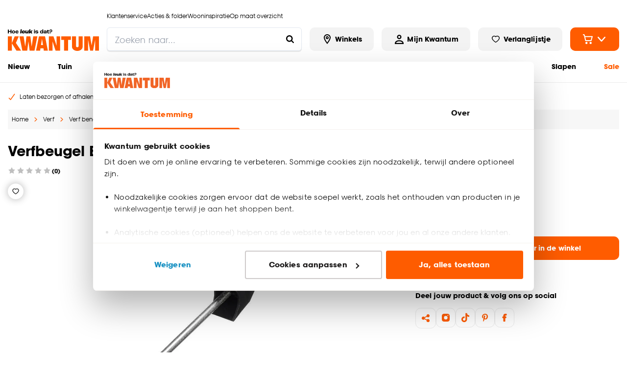

--- FILE ---
content_type: text/html; charset=utf-8
request_url: https://www.kwantum.nl/verfbeugel-breedte-5cm-0381068
body_size: 45513
content:
<!DOCTYPE html><html lang="nl-NL"><head><meta charSet="utf-8"/><meta name="viewport" content="width=device-width"/><link rel="preconnect" href="https://consent.cookiebot.com/"/><link rel="preconnect" href="https://consentcdn.cookiebot.com/"/><link rel="preconnect" href="https://imgsct.cookiebot.com/"/><link rel="preload" href="https://consent.cookiebot.com/uc.js" as="script" fetchpriority="high"/><link rel="preload" href="https://consentcdn.cookiebot.com/sdk/bc-v4.min.html" as="document" fetchpriority="high"/><link rel="preload" href="https://consentcdn.cookiebot.com/consentconfig/f9e81575-fd7e-4d29-835a-5b53c771fddc/kwantum.nl/configuration.js" as="script" fetchpriority="high"/><link rel="preload" href="https://consentcdn.cookiebot.com/consentconfig/f9e81575-fd7e-4d29-835a-5b53c771fddc/settings.json" as="fetch" crossorigin="anonymous" fetchpriority="high"/><link rel="preload" href="/logo-desktop.svg" as="image" fetchpriority="high"/><title>Verfbeugel Breedte 5 cm | Kwantum</title><meta name="og:title" content="Verfbeugel Breedte 5 cm | Kwantum"/><meta name="description" content="Verfbeugel Breedte 5 cm kopen? Bestel eenvoudig online of kom naar één van onze winkels. Kwantum, hoe leuk is dat?"/><meta name="og:description" content="Verfbeugel Breedte 5 cm kopen? Bestel eenvoudig online of kom naar één van onze winkels. Kwantum, hoe leuk is dat?"/><meta property="og:image" content="https://static.kwantum.nl/products/960x960/0381068.jpg?w=1600&amp;h=630&amp;q=75&amp;fm=webp"/><meta name="robots" content="index, follow"/><link rel="canonical" href="https://www.kwantum.nl/verfbeugel-breedte-5cm-0381068"/><link href="https://www.kwantum.nl/verfbeugel-breedte-5cm-0381068" rel="alternate" hrefLang="nl-NL"/><script type="application/ld+json">{"@context":"http://schema.org","@type":"BreadcrumbList","itemListElement":[{"@type":"ListItem","position":1,"name":"Home","item":"https://www.kwantum.nl/"},{"@type":"ListItem","position":2,"name":"Verf","item":"https://www.kwantum.nl/verf"},{"@type":"ListItem","position":3,"name":"Verf benodigdheden","item":"https://www.kwantum.nl/verf/verf-benodigdheden"},{"@type":"ListItem","position":4,"name":"Verfbeugel Breedte 5 cm","item":"https://www.kwantum.nl/verfbeugel-breedte-5cm-0381068"}]}</script><script type="application/ld+json">{"@context":"http://schema.org","@type":"Product","url":"https://www.kwantum.nl/verfbeugel-breedte-5cm-0381068","name":"Verfbeugel Breedte 5 cm","description":"Verfbeugel Breedte 5 cm kopen? Bestel eenvoudig online of kom naar één van onze winkels. Kwantum, hoe leuk is dat?","gtin13":"8710735696929","sku":"0381068","category":"verf-benodigdheden","brand":{"@type":"Brand","name":"Kwantum"},"material":"Kunststof, Metaal","color":null,"weight":{"@type":"QuantitativeValue","value":0.067,"unitCode":"KGM"},"size":"5 (d)","image":{"@type":"ImageObject","url":"https://static.kwantum.nl/products/960x960/0381068.jpg"},"offers":{"@type":"Offer","availability":"http://schema.org/InStock","url":"https://www.kwantum.nl/verfbeugel-breedte-5cm-0381068","price":1,"priceCurrency":"EUR","shippingDetails":{"@type":"OfferShippingDetails","shippingRate":{"@type":"MonetaryAmount","value":"5.99","currency":"EUR"}},"warranty":{"@type":"WarrantyPromise","durationOfWarranty":{"@type":"QuantitativeValue","value":24,"unitCode":"MON"}}}}</script><meta name="next-head-count" content="20"/><link rel="apple-touch-icon" sizes="180x180" href="/images/favicons/apple-touch-icon.png"/><link rel="icon" type="image/png" sizes="32x32" href="/images/favicons/favicon-32x32.png"/><link rel="icon" type="image/png" sizes="16x16" href="/images/favicons/favicon-16x16.png"/><link rel="mask-icon" href="/images/favicons/safari-pinned-tab.svg" color="#5bbad5"/><link rel="shortcut icon" href="/images/favicons/favicon.ico"/><link rel="manifest" href="/images/favicons/site.webmanifest" crossorigin="use-credentials"/><meta name="theme-color" content="#ffffff"/><meta name="msapplication-TileColor" content="#ffc40d"/><meta name="msapplication-config" content="/images/favicons/browserconfig.xml"/><link rel="preload" href="/_next/static/media/c35a079f6f47aada-s.p.woff2" as="font" type="font/woff2" crossorigin="anonymous" data-next-font="size-adjust"/><link rel="preload" href="/_next/static/media/a4710eac55349f15-s.p.woff2" as="font" type="font/woff2" crossorigin="anonymous" data-next-font="size-adjust"/><link rel="preload" href="/_next/static/css/ed96a014706eacd5.css" as="style"/><link rel="stylesheet" href="/_next/static/css/ed96a014706eacd5.css" data-n-g=""/><noscript data-n-css=""></noscript><script defer="" nomodule="" src="/_next/static/chunks/polyfills-42372ed130431b0a.js"></script><script id="cookiebot" src="https://consent.cookiebot.com/uc.js" type="text/javascript" data-cbid="f9e81575-fd7e-4d29-835a-5b53c771fddc" data-blockingmode="auto" data-consentmode="enabled" async="" defer="" data-nscript="beforeInteractive"></script><script id="aiden" src="https://app.aiden.cx/webshop/build/aiden-embedded.min.js" defer="" data-nscript="beforeInteractive"></script><script defer="" src="/_next/static/chunks/3253.92501856fc922403.js"></script><script src="/_next/static/chunks/webpack-2519cfc1c641378e.js" defer=""></script><script src="/_next/static/chunks/framework-e81fa221b5835afa.js" defer=""></script><script src="/_next/static/chunks/main-704fc1605e2374e4.js" defer=""></script><script src="/_next/static/chunks/pages/_app-2073dec05efdc662.js" defer=""></script><script src="/_next/static/chunks/8458-3a8318689eef6fa1.js" defer=""></script><script src="/_next/static/chunks/712-3e346040649e91c0.js" defer=""></script><script src="/_next/static/chunks/8555-8780ef8ea4f79ae1.js" defer=""></script><script src="/_next/static/chunks/7164-b0a2dd53cefa9565.js" defer=""></script><script src="/_next/static/chunks/3622-d0de6d7943760b4f.js" defer=""></script><script src="/_next/static/chunks/2731-7b7b72bcd52593b3.js" defer=""></script><script src="/_next/static/chunks/3856-991afa8d11a92974.js" defer=""></script><script src="/_next/static/chunks/441-4e54dce4fd7bdea7.js" defer=""></script><script src="/_next/static/chunks/2606-6578f65e0d46ef28.js" defer=""></script><script src="/_next/static/chunks/7742-266248c24302d308.js" defer=""></script><script src="/_next/static/chunks/4974-321e1af750dc15ea.js" defer=""></script><script src="/_next/static/chunks/pages/internal/%5Bviewport%5D/%5Blocale%5D/page-types/pdp/%5BarticleNumber%5D/%5B...slug%5D-36a527ada0d13528.js" defer=""></script><script src="/_next/static/tRb_d9z_sXTGN9ZNumt5s/_buildManifest.js" defer=""></script><script src="/_next/static/tRb_d9z_sXTGN9ZNumt5s/_ssgManifest.js" defer=""></script></head><body class="chakra-ui-light"><div id="__next"><style data-emotion="css-global 14zjwne">:host,:root,[data-theme]{--chakra-ring-inset:var(--chakra-empty,/*!*/ /*!*/);--chakra-ring-offset-width:0px;--chakra-ring-offset-color:#fff;--chakra-ring-color:rgba(66, 153, 225, 0.6);--chakra-ring-offset-shadow:0 0 #0000;--chakra-ring-shadow:0 0 #0000;--chakra-space-x-reverse:0;--chakra-space-y-reverse:0;--chakra-colors-transparent-dark:rgba(0, 0, 0, 0.5);--chakra-colors-transparent-light:rgba(234, 234, 234, 0.6);--chakra-colors-transparent-red:rgba(234, 23, 23, 0.03);--chakra-colors-current:currentColor;--chakra-colors-black:#000000;--chakra-colors-white:#FFFFFF;--chakra-colors-whiteAlpha-50:rgba(255, 255, 255, 0.04);--chakra-colors-whiteAlpha-100:rgba(255, 255, 255, 0.06);--chakra-colors-whiteAlpha-200:rgba(255, 255, 255, 0.08);--chakra-colors-whiteAlpha-300:rgba(255, 255, 255, 0.16);--chakra-colors-whiteAlpha-400:rgba(255, 255, 255, 0.24);--chakra-colors-whiteAlpha-500:rgba(255, 255, 255, 0.36);--chakra-colors-whiteAlpha-600:rgba(255, 255, 255, 0.48);--chakra-colors-whiteAlpha-700:rgba(255, 255, 255, 0.64);--chakra-colors-whiteAlpha-800:rgba(255, 255, 255, 0.80);--chakra-colors-whiteAlpha-900:rgba(255, 255, 255, 0.92);--chakra-colors-blackAlpha-50:rgba(0, 0, 0, 0.04);--chakra-colors-blackAlpha-100:rgba(0, 0, 0, 0.06);--chakra-colors-blackAlpha-200:rgba(0, 0, 0, 0.08);--chakra-colors-blackAlpha-300:rgba(0, 0, 0, 0.16);--chakra-colors-blackAlpha-400:rgba(0, 0, 0, 0.24);--chakra-colors-blackAlpha-500:rgba(0, 0, 0, 0.36);--chakra-colors-blackAlpha-600:rgba(0, 0, 0, 0.48);--chakra-colors-blackAlpha-700:rgba(0, 0, 0, 0.64);--chakra-colors-blackAlpha-800:rgba(0, 0, 0, 0.80);--chakra-colors-blackAlpha-900:rgba(0, 0, 0, 0.92);--chakra-colors-gray-50:#F7FAFC;--chakra-colors-gray-100:#EDF2F7;--chakra-colors-gray-200:#E2E8F0;--chakra-colors-gray-300:#CBD5E0;--chakra-colors-gray-400:#A0AEC0;--chakra-colors-gray-500:#718096;--chakra-colors-gray-600:#4A5568;--chakra-colors-gray-700:#2D3748;--chakra-colors-gray-800:#1A202C;--chakra-colors-gray-900:#171923;--chakra-colors-red-50:#FFF5F5;--chakra-colors-red-100:#FED7D7;--chakra-colors-red-200:#FEB2B2;--chakra-colors-red-300:#FC8181;--chakra-colors-red-400:#F56565;--chakra-colors-red-500:#E53E3E;--chakra-colors-red-600:#C53030;--chakra-colors-red-700:#9B2C2C;--chakra-colors-red-800:#822727;--chakra-colors-red-900:#63171B;--chakra-colors-orange-50:#FFFAF0;--chakra-colors-orange-100:#FEEBC8;--chakra-colors-orange-200:#FBD38D;--chakra-colors-orange-300:#F6AD55;--chakra-colors-orange-400:#ED8936;--chakra-colors-orange-500:#DD6B20;--chakra-colors-orange-600:#C05621;--chakra-colors-orange-700:#9C4221;--chakra-colors-orange-800:#7B341E;--chakra-colors-orange-900:#652B19;--chakra-colors-yellow-50:#FFFFF0;--chakra-colors-yellow-100:#FEFCBF;--chakra-colors-yellow-200:#FAF089;--chakra-colors-yellow-300:#F6E05E;--chakra-colors-yellow-400:#ECC94B;--chakra-colors-yellow-500:#D69E2E;--chakra-colors-yellow-600:#B7791F;--chakra-colors-yellow-700:#975A16;--chakra-colors-yellow-800:#744210;--chakra-colors-yellow-900:#5F370E;--chakra-colors-green-1:#3F7B04;--chakra-colors-green-50:#F0FFF4;--chakra-colors-green-100:#C6F6D5;--chakra-colors-green-200:#9AE6B4;--chakra-colors-green-300:#68D391;--chakra-colors-green-400:#48BB78;--chakra-colors-green-500:#38A169;--chakra-colors-green-600:#2F855A;--chakra-colors-green-700:#276749;--chakra-colors-green-800:#22543D;--chakra-colors-green-900:#1C4532;--chakra-colors-teal-50:#E6FFFA;--chakra-colors-teal-100:#B2F5EA;--chakra-colors-teal-200:#81E6D9;--chakra-colors-teal-300:#4FD1C5;--chakra-colors-teal-400:#38B2AC;--chakra-colors-teal-500:#319795;--chakra-colors-teal-600:#2C7A7B;--chakra-colors-teal-700:#285E61;--chakra-colors-teal-800:#234E52;--chakra-colors-teal-900:#1D4044;--chakra-colors-blue-50:#ebf8ff;--chakra-colors-blue-100:#bee3f8;--chakra-colors-blue-200:#90cdf4;--chakra-colors-blue-300:#63b3ed;--chakra-colors-blue-400:#4299e1;--chakra-colors-blue-500:#3182ce;--chakra-colors-blue-600:#2b6cb0;--chakra-colors-blue-700:#2c5282;--chakra-colors-blue-800:#2a4365;--chakra-colors-blue-900:#1A365D;--chakra-colors-cyan-50:#EDFDFD;--chakra-colors-cyan-100:#C4F1F9;--chakra-colors-cyan-200:#9DECF9;--chakra-colors-cyan-300:#76E4F7;--chakra-colors-cyan-400:#0BC5EA;--chakra-colors-cyan-500:#00B5D8;--chakra-colors-cyan-600:#00A3C4;--chakra-colors-cyan-700:#0987A0;--chakra-colors-cyan-800:#086F83;--chakra-colors-cyan-900:#065666;--chakra-colors-purple-50:#FAF5FF;--chakra-colors-purple-100:#E9D8FD;--chakra-colors-purple-200:#D6BCFA;--chakra-colors-purple-300:#B794F4;--chakra-colors-purple-400:#9F7AEA;--chakra-colors-purple-500:#805AD5;--chakra-colors-purple-600:#6B46C1;--chakra-colors-purple-700:#553C9A;--chakra-colors-purple-800:#44337A;--chakra-colors-purple-900:#322659;--chakra-colors-pink-50:#FFF5F7;--chakra-colors-pink-100:#FED7E2;--chakra-colors-pink-200:#FBB6CE;--chakra-colors-pink-300:#F687B3;--chakra-colors-pink-400:#ED64A6;--chakra-colors-pink-500:#D53F8C;--chakra-colors-pink-600:#B83280;--chakra-colors-pink-700:#97266D;--chakra-colors-pink-800:#702459;--chakra-colors-pink-900:#521B41;--chakra-colors-linkedin-50:#E8F4F9;--chakra-colors-linkedin-100:#CFEDFB;--chakra-colors-linkedin-200:#9BDAF3;--chakra-colors-linkedin-300:#68C7EC;--chakra-colors-linkedin-400:#34B3E4;--chakra-colors-linkedin-500:#00A0DC;--chakra-colors-linkedin-600:#008CC9;--chakra-colors-linkedin-700:#0077B5;--chakra-colors-linkedin-800:#005E93;--chakra-colors-linkedin-900:#004471;--chakra-colors-facebook-50:#E8F4F9;--chakra-colors-facebook-100:#D9DEE9;--chakra-colors-facebook-200:#B7C2DA;--chakra-colors-facebook-300:#6482C0;--chakra-colors-facebook-400:#4267B2;--chakra-colors-facebook-500:#385898;--chakra-colors-facebook-600:#314E89;--chakra-colors-facebook-700:#29487D;--chakra-colors-facebook-800:#223B67;--chakra-colors-facebook-900:#1E355B;--chakra-colors-messenger-50:#D0E6FF;--chakra-colors-messenger-100:#B9DAFF;--chakra-colors-messenger-200:#A2CDFF;--chakra-colors-messenger-300:#7AB8FF;--chakra-colors-messenger-400:#2E90FF;--chakra-colors-messenger-500:#0078FF;--chakra-colors-messenger-600:#0063D1;--chakra-colors-messenger-700:#0052AC;--chakra-colors-messenger-800:#003C7E;--chakra-colors-messenger-900:#002C5C;--chakra-colors-whatsapp-50:#dffeec;--chakra-colors-whatsapp-100:#b9f5d0;--chakra-colors-whatsapp-200:#90edb3;--chakra-colors-whatsapp-300:#65e495;--chakra-colors-whatsapp-400:#3cdd78;--chakra-colors-whatsapp-500:#22c35e;--chakra-colors-whatsapp-600:#179848;--chakra-colors-whatsapp-700:#0c6c33;--chakra-colors-whatsapp-800:#01421c;--chakra-colors-whatsapp-900:#001803;--chakra-colors-twitter-50:#E5F4FD;--chakra-colors-twitter-100:#C8E9FB;--chakra-colors-twitter-200:#A8DCFA;--chakra-colors-twitter-300:#83CDF7;--chakra-colors-twitter-400:#57BBF5;--chakra-colors-twitter-500:#1DA1F2;--chakra-colors-twitter-600:#1A94DA;--chakra-colors-twitter-700:#1681BF;--chakra-colors-twitter-800:#136B9E;--chakra-colors-twitter-900:#0D4D71;--chakra-colors-telegram-50:#E3F2F9;--chakra-colors-telegram-100:#C5E4F3;--chakra-colors-telegram-200:#A2D4EC;--chakra-colors-telegram-300:#7AC1E4;--chakra-colors-telegram-400:#47A9DA;--chakra-colors-telegram-500:#0088CC;--chakra-colors-telegram-600:#007AB8;--chakra-colors-telegram-700:#006BA1;--chakra-colors-telegram-800:#005885;--chakra-colors-telegram-900:#003F5E;--chakra-colors-primary-1-main:#FF5C00;--chakra-colors-primary-1-hover:#E55300;--chakra-colors-primary-1-contrast:#ffffff;--chakra-colors-primary-2-main:#000000;--chakra-colors-primary-2-hover:#1a1a1a;--chakra-colors-primary-2-contrast:#ffffff;--chakra-colors-primary-3-main:#ffffff;--chakra-colors-primary-3-hover:#fafafa;--chakra-colors-primary-3-contrast:#000000;--chakra-colors-primary-4-main:#f3f3f3;--chakra-colors-primary-4-hover:#181818;--chakra-colors-primary-4-contrast:#000000;--chakra-colors-primary-5-main:#000000;--chakra-colors-primary-5-hover:#FF5C00;--chakra-colors-primary-5-contrast:#FF5C00;--chakra-colors-primary-6-main:#1a1818;--chakra-colors-primary-6-hover:#504949;--chakra-colors-primary-6-contrast:#ffffff;--chakra-colors-primary-7-main:#000000;--chakra-colors-primary-7-hover:#E55300;--chakra-colors-primary-7-contrast:#ffffff;--chakra-colors-primary-8-main:#D4D4D4;--chakra-colors-primary-8-hover:#D4D4D4;--chakra-colors-primary-8-contrast:#D4D4D4;--chakra-colors-secondary-1-main:#FF5C00;--chakra-colors-secondary-1-hover:#E55300;--chakra-colors-secondary-1-contrast:#ffffff;--chakra-colors-secondary-2-main:#FF5C00;--chakra-colors-secondary-2-hover:#E55300;--chakra-colors-secondary-2-contrast:#ffffff;--chakra-colors-secondary-3-main:#FF5C00;--chakra-colors-secondary-3-hover:#E55300;--chakra-colors-secondary-3-contrast:#ffffff;--chakra-colors-secondary-4-main:#000000;--chakra-colors-secondary-4-hover:#E55300;--chakra-colors-secondary-4-contrast:#ffffff;--chakra-colors-secondary-5-main:#FF5C00;--chakra-colors-secondary-5-hover:#E55300;--chakra-colors-secondary-5-contrast:#1a1818;--chakra-colors-secondary-6-main:#000000;--chakra-colors-secondary-6-hover:#000000;--chakra-colors-secondary-6-contrast:#ffffff;--chakra-colors-secondary-7-main:#880551;--chakra-colors-secondary-7-hover:#540332;--chakra-colors-secondary-7-contrast:#ffffff;--chakra-colors-secondary-8-main:#0000DB;--chakra-colors-secondary-8-hover:#993700;--chakra-colors-secondary-8-contrast:#ffffff;--chakra-colors-grey-1:#f7f7f7;--chakra-colors-grey-2:#eaeaea;--chakra-colors-grey-3:#bfbfbf;--chakra-colors-grey-4:#6d6d6d;--chakra-colors-grey-5:#6e6e6e;--chakra-colors-grey-6:#1a1818;--chakra-colors-icons-1-main:#FF5C00;--chakra-colors-icons-1-hover:#ff9218;--chakra-colors-icons-2-main:#fefefe;--chakra-colors-icons-2-hover:#f9f9f8;--chakra-colors-icons-3-main:#59ad06;--chakra-colors-icons-3-hover:#67cb05;--chakra-colors-icons-4-main:#000000;--chakra-colors-icons-4-hover:#FF5C00;--chakra-colors-icons-5-main:#FF5C00;--chakra-colors-icons-5-hover:#ffffff;--chakra-colors-icons-6-main:#BD8A00;--chakra-colors-icons-6-hover:#BD8A00;--chakra-colors-extra-1-main:#000000;--chakra-colors-extra-1-border:#000000;--chakra-colors-extra-2-main:#ffffff;--chakra-colors-extra-2-border:#000000;--chakra-colors-extra-3-main:#b92329;--chakra-colors-extra-3-border:#000000;--chakra-colors-extra-4-main:#ececec;--chakra-colors-extra-4-border:#000000;--chakra-colors-extra-5-main:#ea1717;--chakra-colors-extra-5-border:#000000;--chakra-colors-extra-6-main:#4d4d4d;--chakra-colors-extra-6-border:#000000;--chakra-colors-extra-7-main:#ffffff;--chakra-colors-extra-7-border:#1a1818;--chakra-colors-alerts-success:#E4FBE0;--chakra-colors-alerts-info:#FEFBF7;--chakra-colors-alerts-error:#FCDCDC;--chakra-colors-alerts-warning:#DDD;--chakra-borders-none:0;--chakra-borders-1px:1px solid;--chakra-borders-2px:2px solid;--chakra-borders-4px:4px solid;--chakra-borders-8px:8px solid;--chakra-borders-default:2px solid;--chakra-fonts-heading:'__kwantumSansFont_76f900','__kwantumSansFont_Fallback_76f900';--chakra-fonts-body:'__kwantumSansFont_76f900','__kwantumSansFont_Fallback_76f900';--chakra-fonts-mono:'__kwantumSansFont_76f900','__kwantumSansFont_Fallback_76f900';--chakra-fontSizes-3xs:0.45rem;--chakra-fontSizes-2xs:0.625rem;--chakra-fontSizes-xs:0.75rem;--chakra-fontSizes-sm:0.875rem;--chakra-fontSizes-md:1rem;--chakra-fontSizes-lg:1.125rem;--chakra-fontSizes-xl:1.25rem;--chakra-fontSizes-2xl:1.5rem;--chakra-fontSizes-3xl:1.875rem;--chakra-fontSizes-4xl:2.25rem;--chakra-fontSizes-5xl:3rem;--chakra-fontSizes-6xl:3.75rem;--chakra-fontSizes-7xl:4.5rem;--chakra-fontSizes-8xl:6rem;--chakra-fontSizes-9xl:8rem;--chakra-fontWeights-hairline:100;--chakra-fontWeights-thin:200;--chakra-fontWeights-light:300;--chakra-fontWeights-normal:400;--chakra-fontWeights-medium:500;--chakra-fontWeights-semibold:600;--chakra-fontWeights-bold:700;--chakra-fontWeights-extrabold:800;--chakra-fontWeights-black:900;--chakra-letterSpacings-tighter:-0.05em;--chakra-letterSpacings-tight:-0.025em;--chakra-letterSpacings-normal:0;--chakra-letterSpacings-wide:0.025em;--chakra-letterSpacings-wider:0.05em;--chakra-letterSpacings-widest:0.1em;--chakra-lineHeights-3:.75rem;--chakra-lineHeights-4:1rem;--chakra-lineHeights-5:1.25rem;--chakra-lineHeights-6:1.5rem;--chakra-lineHeights-7:1.75rem;--chakra-lineHeights-8:2rem;--chakra-lineHeights-9:2.25rem;--chakra-lineHeights-10:2.5rem;--chakra-lineHeights-normal:normal;--chakra-lineHeights-none:1;--chakra-lineHeights-shorter:1.25;--chakra-lineHeights-short:1.375;--chakra-lineHeights-base:1.375rem;--chakra-lineHeights-tall:1.625;--chakra-lineHeights-taller:2;--chakra-radii-none:0;--chakra-radii-sm:0.125rem;--chakra-radii-base:0.25rem;--chakra-radii-md:0.375rem;--chakra-radii-lg:0.5rem;--chakra-radii-xl:0.75rem;--chakra-radii-2xl:1rem;--chakra-radii-3xl:1.5rem;--chakra-radii-full:9999px;--chakra-radii-default:0.675rem;--chakra-radii-round:100%;--chakra-space-1:0.25rem;--chakra-space-2:0.5rem;--chakra-space-3:0.75rem;--chakra-space-4:1rem;--chakra-space-5:1.25rem;--chakra-space-6:1.5rem;--chakra-space-7:1.75rem;--chakra-space-8:2rem;--chakra-space-9:2.25rem;--chakra-space-10:2.5rem;--chakra-space-12:3rem;--chakra-space-14:3.5rem;--chakra-space-16:4rem;--chakra-space-20:5rem;--chakra-space-24:6rem;--chakra-space-28:7rem;--chakra-space-32:8rem;--chakra-space-36:9rem;--chakra-space-40:10rem;--chakra-space-44:11rem;--chakra-space-48:12rem;--chakra-space-52:13rem;--chakra-space-56:14rem;--chakra-space-60:15rem;--chakra-space-64:16rem;--chakra-space-72:18rem;--chakra-space-80:20rem;--chakra-space-96:24rem;--chakra-space-px:1px;--chakra-space-0-5:0.125rem;--chakra-space-1-5:0.375rem;--chakra-space-2-5:0.625rem;--chakra-space-3-5:0.875rem;--chakra-shadows-xs:0 0 0 1px rgba(0, 0, 0, 0.05);--chakra-shadows-sm:0 1px 2px 0 rgba(0, 0, 0, 0.05);--chakra-shadows-base:0 1px 3px 0 rgba(0, 0, 0, 0.1),0 1px 2px 0 rgba(0, 0, 0, 0.06);--chakra-shadows-md:0 4px 6px -1px rgba(0, 0, 0, 0.1),0 2px 4px -1px rgba(0, 0, 0, 0.06);--chakra-shadows-lg:0 10px 15px -3px rgba(0, 0, 0, 0.1),0 4px 6px -2px rgba(0, 0, 0, 0.05);--chakra-shadows-xl:0 20px 25px -5px rgba(0, 0, 0, 0.1),0 10px 10px -5px rgba(0, 0, 0, 0.04);--chakra-shadows-2xl:0 25px 50px -12px rgba(0, 0, 0, 0.25);--chakra-shadows-outline:0 0 0 3px rgba(66, 153, 225, 0.6);--chakra-shadows-inner:inset 0 2px 4px 0 rgba(0,0,0,0.06);--chakra-shadows-none:none;--chakra-shadows-dark-lg:rgba(0, 0, 0, 0.1) 0px 0px 0px 1px,rgba(0, 0, 0, 0.2) 0px 5px 10px,rgba(0, 0, 0, 0.4) 0px 15px 40px;--chakra-shadows-main:0px 0px 0px 2px #000000;--chakra-shadows-mainInactive:0px 0px 0px 2px #eaeaea;--chakra-shadows-card:0 10px 10px 0 rgba(0, 0, 0, 0.1);--chakra-shadows-full:0 0 15px 0 rgba(0, 0, 0, 0.3);--chakra-shadows-subtle:0 1px 1px 0 rgba(0, 0, 0, 0.09);--chakra-sizes-0:0px;--chakra-sizes-1:0.25rem;--chakra-sizes-2:0.5rem;--chakra-sizes-3:0.75rem;--chakra-sizes-4:1rem;--chakra-sizes-5:1.25rem;--chakra-sizes-6:1.5rem;--chakra-sizes-7:1.75rem;--chakra-sizes-8:2rem;--chakra-sizes-9:2.25rem;--chakra-sizes-10:2.5rem;--chakra-sizes-12:3rem;--chakra-sizes-14:3.5rem;--chakra-sizes-15:3.75rem;--chakra-sizes-16:4rem;--chakra-sizes-18:4.5rem;--chakra-sizes-20:5rem;--chakra-sizes-24:6rem;--chakra-sizes-28:7rem;--chakra-sizes-32:8rem;--chakra-sizes-36:9rem;--chakra-sizes-40:10rem;--chakra-sizes-42:10.5rem;--chakra-sizes-44:11rem;--chakra-sizes-48:12rem;--chakra-sizes-52:13rem;--chakra-sizes-56:14rem;--chakra-sizes-60:15rem;--chakra-sizes-64:16rem;--chakra-sizes-72:18rem;--chakra-sizes-73:18.75rem;--chakra-sizes-80:20rem;--chakra-sizes-88:22rem;--chakra-sizes-90:22.5rem;--chakra-sizes-96:24rem;--chakra-sizes-102:25.5rem;--chakra-sizes-116:29rem;--chakra-sizes-px:1px;--chakra-sizes-0-5:0.125rem;--chakra-sizes-1-5:0.375rem;--chakra-sizes-2-5:0.625rem;--chakra-sizes-3-5:0.875rem;--chakra-sizes-max:1272px;--chakra-sizes-min:300px;--chakra-sizes-full:100%;--chakra-sizes-3xs:14rem;--chakra-sizes-2xs:16rem;--chakra-sizes-xs:20rem;--chakra-sizes-sm:24rem;--chakra-sizes-md:28rem;--chakra-sizes-lg:32rem;--chakra-sizes-xl:36rem;--chakra-sizes-2xl:42rem;--chakra-sizes-3xl:48rem;--chakra-sizes-4xl:56rem;--chakra-sizes-5xl:64rem;--chakra-sizes-6xl:72rem;--chakra-sizes-7xl:80rem;--chakra-sizes-8xl:90rem;--chakra-sizes-prose:60ch;--chakra-sizes-container-sm:640px;--chakra-sizes-container-md:768px;--chakra-sizes-container-lg:1024px;--chakra-sizes-container-xl:1280px;--chakra-sizes-0-75:0.1875rem;--chakra-sizes-4-5:1.125rem;--chakra-zIndices-hide:-1;--chakra-zIndices-auto:auto;--chakra-zIndices-base:0;--chakra-zIndices-docked:10;--chakra-zIndices-dropdown:1000;--chakra-zIndices-sticky:1100;--chakra-zIndices-banner:1200;--chakra-zIndices-overlay:1300;--chakra-zIndices-modal:1400;--chakra-zIndices-popover:1500;--chakra-zIndices-skipLink:1600;--chakra-zIndices-toast:1700;--chakra-zIndices-tooltip:1800;--chakra-transition-property-common:background-color,border-color,color,fill,stroke,opacity,box-shadow,transform;--chakra-transition-property-colors:background-color,border-color,color,fill,stroke;--chakra-transition-property-dimensions:width,height;--chakra-transition-property-position:left,right,top,bottom;--chakra-transition-property-background:background-color,background-image,background-position;--chakra-transition-easing-ease-in:cubic-bezier(0.4, 0, 1, 1);--chakra-transition-easing-ease-out:cubic-bezier(0, 0, 0.2, 1);--chakra-transition-easing-ease-in-out:cubic-bezier(0.4, 0, 0.2, 1);--chakra-transition-duration-ultra-fast:50ms;--chakra-transition-duration-faster:100ms;--chakra-transition-duration-fast:150ms;--chakra-transition-duration-normal:200ms;--chakra-transition-duration-slow:300ms;--chakra-transition-duration-slower:400ms;--chakra-transition-duration-ultra-slow:500ms;--chakra-transition-normal:0.3s;--chakra-transition-faster:0.2s;--chakra-blur-none:0;--chakra-blur-sm:4px;--chakra-blur-base:8px;--chakra-blur-md:12px;--chakra-blur-lg:16px;--chakra-blur-xl:24px;--chakra-blur-2xl:40px;--chakra-blur-3xl:64px;--chakra-breakpoints-base:0em;--chakra-breakpoints-sm:30em;--chakra-breakpoints-md:48em;--chakra-breakpoints-lg:62em;--chakra-breakpoints-xl:80em;--chakra-breakpoints-2xl:96em;--chakra-breakpoints-xs:22.5em;}.chakra-ui-light :host:not([data-theme]),.chakra-ui-light :root:not([data-theme]),.chakra-ui-light [data-theme]:not([data-theme]),[data-theme=light] :host:not([data-theme]),[data-theme=light] :root:not([data-theme]),[data-theme=light] [data-theme]:not([data-theme]),:host[data-theme=light],:root[data-theme=light],[data-theme][data-theme=light]{--chakra-colors-chakra-body-text:var(--chakra-colors-gray-800);--chakra-colors-chakra-body-bg:var(--chakra-colors-white);--chakra-colors-chakra-border-color:var(--chakra-colors-gray-200);--chakra-colors-chakra-inverse-text:var(--chakra-colors-white);--chakra-colors-chakra-subtle-bg:var(--chakra-colors-gray-100);--chakra-colors-chakra-subtle-text:var(--chakra-colors-gray-600);--chakra-colors-chakra-placeholder-color:var(--chakra-colors-gray-500);}.chakra-ui-dark :host:not([data-theme]),.chakra-ui-dark :root:not([data-theme]),.chakra-ui-dark [data-theme]:not([data-theme]),[data-theme=dark] :host:not([data-theme]),[data-theme=dark] :root:not([data-theme]),[data-theme=dark] [data-theme]:not([data-theme]),:host[data-theme=dark],:root[data-theme=dark],[data-theme][data-theme=dark]{--chakra-colors-chakra-body-text:var(--chakra-colors-whiteAlpha-900);--chakra-colors-chakra-body-bg:var(--chakra-colors-gray-800);--chakra-colors-chakra-border-color:var(--chakra-colors-whiteAlpha-300);--chakra-colors-chakra-inverse-text:var(--chakra-colors-gray-800);--chakra-colors-chakra-subtle-bg:var(--chakra-colors-gray-700);--chakra-colors-chakra-subtle-text:var(--chakra-colors-gray-400);--chakra-colors-chakra-placeholder-color:var(--chakra-colors-whiteAlpha-400);}</style><style data-emotion="css-global fubdgu">html{line-height:1.5;-webkit-text-size-adjust:100%;font-family:system-ui,sans-serif;-webkit-font-smoothing:antialiased;text-rendering:optimizeLegibility;-moz-osx-font-smoothing:grayscale;touch-action:manipulation;}body{position:relative;min-height:100%;margin:0;font-feature-settings:"kern";}:where(*, *::before, *::after){border-width:0;border-style:solid;box-sizing:border-box;word-wrap:break-word;}main{display:block;}hr{border-top-width:1px;box-sizing:content-box;height:0;overflow:visible;}:where(pre, code, kbd,samp){font-family:SFMono-Regular,Menlo,Monaco,Consolas,monospace;font-size:1em;}a{background-color:transparent;color:inherit;-webkit-text-decoration:inherit;text-decoration:inherit;}abbr[title]{border-bottom:none;-webkit-text-decoration:underline;text-decoration:underline;-webkit-text-decoration:underline dotted;-webkit-text-decoration:underline dotted;text-decoration:underline dotted;}:where(b, strong){font-weight:bold;}small{font-size:80%;}:where(sub,sup){font-size:75%;line-height:0;position:relative;vertical-align:baseline;}sub{bottom:-0.25em;}sup{top:-0.5em;}img{border-style:none;}:where(button, input, optgroup, select, textarea){font-family:inherit;font-size:100%;line-height:1.15;margin:0;}:where(button, input){overflow:visible;}:where(button, select){text-transform:none;}:where(
          button::-moz-focus-inner,
          [type="button"]::-moz-focus-inner,
          [type="reset"]::-moz-focus-inner,
          [type="submit"]::-moz-focus-inner
        ){border-style:none;padding:0;}fieldset{padding:0.35em 0.75em 0.625em;}legend{box-sizing:border-box;color:inherit;display:table;max-width:100%;padding:0;white-space:normal;}progress{vertical-align:baseline;}textarea{overflow:auto;}:where([type="checkbox"], [type="radio"]){box-sizing:border-box;padding:0;}input[type="number"]::-webkit-inner-spin-button,input[type="number"]::-webkit-outer-spin-button{-webkit-appearance:none!important;}input[type="number"]{-moz-appearance:textfield;}input[type="search"]{-webkit-appearance:textfield;outline-offset:-2px;}input[type="search"]::-webkit-search-decoration{-webkit-appearance:none!important;}::-webkit-file-upload-button{-webkit-appearance:button;font:inherit;}details{display:block;}summary{display:-webkit-box;display:-webkit-list-item;display:-ms-list-itembox;display:list-item;}template{display:none;}[hidden]{display:none!important;}:where(
          blockquote,
          dl,
          dd,
          h1,
          h2,
          h3,
          h4,
          h5,
          h6,
          hr,
          figure,
          p,
          pre
        ){margin:0;}button{background:transparent;padding:0;}fieldset{margin:0;padding:0;}:where(ol, ul){margin:0;padding:0;}textarea{resize:vertical;}:where(button, [role="button"]){cursor:pointer;}button::-moz-focus-inner{border:0!important;}table{border-collapse:collapse;}:where(h1, h2, h3, h4, h5, h6){font-size:inherit;font-weight:inherit;}:where(button, input, optgroup, select, textarea){padding:0;line-height:inherit;color:inherit;}:where(img, svg, video, canvas, audio, iframe, embed, object){display:block;}:where(img, video){max-width:100%;height:auto;}[data-js-focus-visible] :focus:not([data-focus-visible-added]):not(
          [data-focus-visible-disabled]
        ){outline:none;box-shadow:none;}select::-ms-expand{display:none;}:root,:host{--chakra-vh:100vh;}@supports (height: -webkit-fill-available){:root,:host{--chakra-vh:-webkit-fill-available;}}@supports (height: -moz-fill-available){:root,:host{--chakra-vh:-moz-fill-available;}}@supports (height: 100dvh){:root,:host{--chakra-vh:100dvh;}}</style><style data-emotion="css-global wx2ds4">body{font-family:var(--chakra-fonts-body);color:var(--chakra-colors-chakra-body-text);background:var(--chakra-colors-chakra-body-bg);transition-property:background-color;transition-duration:var(--chakra-transition-duration-normal);line-height:var(--chakra-lineHeights-base);--font-family-base:var(--chakra-fonts-body);--font-family-heading:var(--chakra-fonts-heading);}*::-webkit-input-placeholder{color:var(--chakra-colors-chakra-placeholder-color);}*::-moz-placeholder{color:var(--chakra-colors-chakra-placeholder-color);}*:-ms-input-placeholder{color:var(--chakra-colors-chakra-placeholder-color);}*::placeholder{color:var(--chakra-colors-chakra-placeholder-color);}*,*::before,::after{border-color:var(--chakra-colors-chakra-border-color);}</style><iframe src="https://consentcdn.cookiebot.com/sdk/bc-v4.min.html" title="https://consentcdn.cookiebot.com/sdk/bc-v4.min.html" class="left[-100vw] absolute h-0 w-0 border-none" aria-hidden="false" tabindex="-1" sandbox=""></iframe><style data-emotion="css 1gy1596">.css-1gy1596{background:#ffffff;border-bottom:1px solid #eaeaea;margin-bottom:0.5rem;padding:0.5rem 0;max-width:100%;position:-webkit-sticky;position:sticky;top:0;z-index:5;box-shadow:0 1px 1px 0 rgba(0, 0, 0, 0.09);}@media (min-width: 62em){.css-1gy1596{box-shadow:none;position:relative;padding-bottom:0;padding-top:0;margin-top:.5rem;margin-bottom:1rem;}}</style><header class="css-1gy1596"><style data-emotion="css egrcw4">.css-egrcw4{box-sizing:content-box;}</style><style data-emotion="css 181ncl2">.css-181ncl2{text-align:left;padding-left:var(--chakra-space-4);padding-right:var(--chakra-space-4);margin-left:auto;margin-right:auto;max-width:var(--chakra-sizes-full);box-sizing:content-box;}</style><div class="css-181ncl2"><style data-emotion="css a5ejyv">.css-a5ejyv{text-align:left;padding-left:var(--chakra-space-4);padding-right:var(--chakra-space-4);margin-left:auto;margin-right:auto;max-width:var(--chakra-sizes-max);-webkit-padding-start:0px;padding-inline-start:0px;-webkit-padding-end:0px;padding-inline-end:0px;box-sizing:content-box;}</style><div class="css-a5ejyv"><style data-emotion="css 1icne45">.css-1icne45{display:grid;grid-template-columns:auto 1fr auto;grid-template-areas:'logo  buttons' 'searchbar searchbar';max-width:100%;}@media (min-width: 62em){.css-1icne45{grid-template-areas:'logo top-links top-links' 'logo searchbar buttons';}}</style><style data-emotion="css 15fcvdw">.css-15fcvdw{text-align:left;display:-webkit-box;display:-webkit-flex;display:-ms-flexbox;display:flex;display:grid;grid-template-columns:auto 1fr auto;grid-template-areas:'logo  buttons' 'searchbar searchbar';max-width:100%;}@media (min-width: 62em){.css-15fcvdw{grid-template-areas:'logo top-links top-links' 'logo searchbar buttons';}}</style><div class="css-15fcvdw"><style data-emotion="css 1g7wxuv">.css-1g7wxuv{grid-area:logo;}@media (min-width: 62em){.css-1g7wxuv{display:-webkit-box;display:-webkit-flex;display:-ms-flexbox;display:flex;-webkit-align-self:flex-end;-ms-flex-item-align:flex-end;align-self:flex-end;}}</style><style data-emotion="css 15951if">.css-15951if{text-align:left;margin-right:var(--chakra-space-1);grid-area:logo;}@media screen and (min-width: 62em){.css-15951if{margin-right:var(--chakra-space-4);}}@media (min-width: 62em){.css-15951if{display:-webkit-box;display:-webkit-flex;display:-ms-flexbox;display:flex;-webkit-align-self:flex-end;-ms-flex-item-align:flex-end;align-self:flex-end;}}</style><div class="css-15951if"><style data-emotion="css 6qnjre">.css-6qnjre{display:-webkit-box;display:-webkit-flex;display:-ms-flexbox;display:flex;-webkit-align-items:center;-webkit-box-align:center;-ms-flex-align:center;align-items:center;height:100%;}</style><style data-emotion="css 1q74b24">.css-1q74b24{text-align:left;display:-webkit-box;display:-webkit-flex;display:-ms-flexbox;display:flex;-webkit-align-items:center;-webkit-box-align:center;-ms-flex-align:center;align-items:center;height:100%;}</style><div class="css-1q74b24"><style data-emotion="css 13jvj27">.css-13jvj27{transition-property:var(--chakra-transition-property-common);transition-duration:var(--chakra-transition-duration-fast);transition-timing-function:var(--chakra-transition-easing-ease-out);cursor:pointer;-webkit-text-decoration:none;text-decoration:none;outline:2px solid transparent;outline-offset:2px;color:inherit;}.css-13jvj27:hover,.css-13jvj27[data-hover]{-webkit-text-decoration:none;text-decoration:none;}.css-13jvj27:focus-visible,.css-13jvj27[data-focus-visible]{box-shadow:var(--chakra-shadows-outline);}</style><a class="chakra-link css-13jvj27" data-layer="CLICK" data-layer-meta="%7B%22text%22%3A%22%2F%22%2C%22href%22%3A%22%2F%22%7D" href="/"><style data-emotion="css lx94rn">.css-lx94rn{width:120px;display:-webkit-box;display:-webkit-flex;display:-ms-flexbox;display:flex;-webkit-align-items:center;-webkit-box-align:center;-ms-flex-align:center;align-items:center;}@media (min-width: 62em){.css-lx94rn{display:none;}}</style><style data-emotion="css zowuui">.css-zowuui{text-align:left;width:120px;display:-webkit-box;display:-webkit-flex;display:-ms-flexbox;display:flex;-webkit-align-items:center;-webkit-box-align:center;-ms-flex-align:center;align-items:center;}@media (min-width: 62em){.css-zowuui{display:none;}}</style><div class="css-zowuui"><img alt="Kwantum" loading="lazy" width="120" height="22" decoding="async" data-nimg="1" style="color:transparent" src="/logo-mobile.svg"/></div><style data-emotion="css 1qqhksp">.css-1qqhksp{display:none;}@media (min-width: 62em){.css-1qqhksp{display:-webkit-box;display:-webkit-flex;display:-ms-flexbox;display:flex;-webkit-align-self:flex-end;-ms-flex-item-align:flex-end;align-self:flex-end;}}</style><style data-emotion="css exo1q4">.css-exo1q4{text-align:left;display:none;}@media (min-width: 62em){.css-exo1q4{display:-webkit-box;display:-webkit-flex;display:-ms-flexbox;display:flex;-webkit-align-self:flex-end;-ms-flex-item-align:flex-end;align-self:flex-end;}}</style><div class="css-exo1q4"><img alt="Kwantum" fetchpriority="high" width="186" height="48" decoding="async" data-nimg="1" style="color:transparent" src="/logo-desktop.svg"/></div></a></div></div><style data-emotion="css 1ld3py8">.css-1ld3py8{display:none;grid-area:top-links;}@media (min-width: 62em){.css-1ld3py8{display:-webkit-box;display:-webkit-flex;display:-ms-flexbox;display:flex;-webkit-box-pack:end;-ms-flex-pack:end;-webkit-justify-content:end;justify-content:end;}}</style><style data-emotion="css 130ohj0">.css-130ohj0{text-align:left;height:var(--chakra-sizes-12);-webkit-box-pack:end;-ms-flex-pack:end;-webkit-justify-content:end;justify-content:end;display:none;grid-area:top-links;}@media (min-width: 62em){.css-130ohj0{display:-webkit-box;display:-webkit-flex;display:-ms-flexbox;display:flex;-webkit-box-pack:end;-ms-flex-pack:end;-webkit-justify-content:end;justify-content:end;}}</style><div class="css-130ohj0"><ul class="flex flex-row justify-end gap-4" data-layer-meta="%7B%22component%22%3A%22toplinks%22%7D"><li class="grid items-center gap-4 py-1" data-layer-meta="%7B%22index%22%3A0%7D"><a rel="" data-layer="CLICK" data-layer-meta="%7B%22text%22%3A%22%2Finformatie-en-service%2Fklantenservice%22%2C%22href%22%3A%22%2Finformatie-en-service%2Fklantenservice%22%7D" href="/informatie-en-service/klantenservice"><style data-emotion="css 8r6n5s">.css-8r6n5s{color:var(--chakra-colors-extra-1-main);font-family:var(--font-family-base);font-size:0.75rem;font-weight:var(--chakra-fontWeights-normal);line-height:1.1875rem;letter-spacing:0;}</style><span class="chakra-text hover:text-primary-1-main flex flex-row items-center gap-4 hover:underline css-8r6n5s">Klantenservice</span></a></li><li class="grid items-center gap-4 py-1" data-layer-meta="%7B%22index%22%3A1%7D"><a rel="" data-layer="CLICK" data-layer-meta="%7B%22text%22%3A%22%2Facties%22%2C%22href%22%3A%22%2Facties%22%7D" href="/acties"><span class="chakra-text hover:text-primary-1-main flex flex-row items-center gap-4 hover:underline css-8r6n5s">Acties &amp; folder</span></a></li><li class="grid items-center gap-4 py-1" data-layer-meta="%7B%22index%22%3A2%7D"><a rel="" data-layer="CLICK" data-layer-meta="%7B%22text%22%3A%22%2Fwooninspiratie%22%2C%22href%22%3A%22%2Fwooninspiratie%22%7D" href="/wooninspiratie"><span class="chakra-text hover:text-primary-1-main flex flex-row items-center gap-4 hover:underline css-8r6n5s">Wooninspiratie</span></a></li><li class="grid items-center gap-4 py-1" data-layer-meta="%7B%22index%22%3A3%7D"><a target="_blank" rel="noopener noreferrer" data-layer="CLICK" data-layer-meta="%7B%22text%22%3A%22https%3A%2F%2Fop-maat.kwantum.nl%2Foverzicht%22%2C%22href%22%3A%22https%3A%2F%2Fop-maat.kwantum.nl%2Foverzicht%22%7D" href="https://op-maat.kwantum.nl/overzicht"><span class="chakra-text hover:text-primary-1-main flex flex-row items-center gap-4 hover:underline css-8r6n5s">Op maat overzicht</span></a></li></ul></div><style data-emotion="css eo41yj">.css-eo41yj{grid-area:searchbar;}</style><style data-emotion="css 162ri4c">.css-162ri4c{text-align:left;margin-right:0px;grid-area:searchbar;}@media screen and (min-width: 62em){.css-162ri4c{margin-right:var(--chakra-space-4);}}</style><div class="css-162ri4c" data-layer-meta="%7B%22component%22%3A%22searchbar%22%7D"><form class="relative" method="GET" action="/search" autoComplete="off"><style data-emotion="css 1y0e7gb">.css-1y0e7gb{width:100%;display:-webkit-box;display:-webkit-flex;display:-ms-flexbox;display:flex;position:relative;isolation:isolate;--input-font-size:var(--chakra-fontSizes-md);--input-padding:var(--chakra-space-4);--input-border-radius:var(--chakra-radii-md);--input-height:var(--chakra-sizes-10);}</style><div class="chakra-input__group css-1y0e7gb" data-group="true"><style data-emotion="css 1yybp1i">.css-1yybp1i{width:100%;height:var(--input-height);font-size:var(--input-font-size);-webkit-padding-start:var(--input-padding);padding-inline-start:var(--input-padding);-webkit-padding-end:var(--input-padding);padding-inline-end:var(--input-padding);border-radius:var(--input-border-radius);min-width:var(--chakra-sizes-0);outline:2px solid transparent;outline-offset:2px;position:relative;-webkit-appearance:none;-moz-appearance:none;-ms-appearance:none;appearance:none;transition-property:var(--chakra-transition-property-common);transition-duration:var(--chakra-transition-duration-normal);--input-font-size:var(--chakra-fontSizes-lg);--input-padding:var(--chakra-space-4);--input-border-radius:var(--chakra-radii-md);--input-height:var(--chakra-sizes-12);border:1px solid;border-color:inherit;background:inherit;background-color:var(--chakra-colors-white);}.css-1yybp1i:disabled,.css-1yybp1i[disabled],.css-1yybp1i[aria-disabled=true],.css-1yybp1i[data-disabled]{opacity:0.4;cursor:not-allowed;}.css-1yybp1i[aria-invalid=true],.css-1yybp1i[data-invalid]{color:var(--chakra-colors-extra-5-main);border-color:#E53E3E;box-shadow:0 0 0 1px #E53E3E;}.css-1yybp1i:hover,.css-1yybp1i[data-hover]{border-color:var(--chakra-colors-gray-300);}.css-1yybp1i[aria-readonly=true],.css-1yybp1i[readonly],.css-1yybp1i[data-readonly]{box-shadow:var(--chakra-shadows-none)!important;-webkit-user-select:all;-moz-user-select:all;-ms-user-select:all;user-select:all;}.css-1yybp1i:focus-visible,.css-1yybp1i[data-focus-visible]{z-index:1;border-color:#3182ce;box-shadow:0 0 0 1px #3182ce;}</style><input autoComplete="off" name="q" type="text" placeholder="Zoeken naar..." aria-label="Zoeken naar..." role="search" class="chakra-input focus:bg-primary-100 flex-1 bg-gray-200 placeholder-gray-500 shadow-md css-1yybp1i" value=""/></div><div class="z-5 absolute right-0 top-0 flex p-3"><button aria-label="Zoeken naar..." type="submit" disabled=""><svg role="img" aria-label="search" aria-hidden="true" class="inline-block h-6 w-6 hover:text-primary-1-main"><use xlink:href="/images/sprite-kwantum.svg#search"></use></svg></button></div></form></div><style data-emotion="css 10ba888">.css-10ba888{display:-webkit-box;display:-webkit-flex;display:-ms-flexbox;display:flex;grid-area:buttons;-webkit-align-items:center;-webkit-box-align:center;-ms-flex-align:center;align-items:center;-webkit-flex-direction:row;-ms-flex-direction:row;flex-direction:row;-webkit-box-pack:end;-ms-flex-pack:end;-webkit-justify-content:flex-end;justify-content:flex-end;}@media (min-width: 62em){.css-10ba888{-webkit-align-items:flex-start;-webkit-box-align:flex-start;-ms-flex-align:flex-start;align-items:flex-start;-webkit-box-pack:justify;-webkit-justify-content:space-between;justify-content:space-between;}}</style><style data-emotion="css 1jlte85">.css-1jlte85{text-align:left;display:-webkit-box;display:-webkit-flex;display:-ms-flexbox;display:flex;grid-area:buttons;-webkit-align-items:center;-webkit-box-align:center;-ms-flex-align:center;align-items:center;-webkit-flex-direction:row;-ms-flex-direction:row;flex-direction:row;-webkit-box-pack:end;-ms-flex-pack:end;-webkit-justify-content:flex-end;justify-content:flex-end;}@media (min-width: 62em){.css-1jlte85{-webkit-align-items:flex-start;-webkit-box-align:flex-start;-ms-flex-align:flex-start;align-items:flex-start;-webkit-box-pack:justify;-webkit-justify-content:space-between;justify-content:space-between;}}</style><div class="css-1jlte85"><style data-emotion="css jnjm0e">.css-jnjm0e{text-align:left;margin-right:var(--chakra-space-1);}@media screen and (min-width: 62em){.css-jnjm0e{margin-right:var(--chakra-space-4);}}</style><div class="css-jnjm0e"><style data-emotion="css 1v5uvhd">.css-1v5uvhd{display:-webkit-inline-box;display:-webkit-inline-flex;display:-ms-inline-flexbox;display:inline-flex;text-align:center;}@media (min-width: 62em){.css-1v5uvhd{display:none;}}</style><style data-emotion="css 51p7i8">.css-51p7i8{display:-webkit-box;display:-webkit-flex;display:-ms-flexbox;display:flex;-webkit-flex-direction:column;-ms-flex-direction:column;flex-direction:column;-webkit-align-items:center;-webkit-box-align:center;-ms-flex-align:center;align-items:center;padding:0.375rem 0.125rem;display:-webkit-inline-box;display:-webkit-inline-flex;display:-ms-inline-flexbox;display:inline-flex;text-align:center;}.css-51p7i8 span{display:none;}@media (min-width: 22.5em){.css-51p7i8 span{display:inline-block;}}@media (min-width: 62em){.css-51p7i8{display:none;}}</style><style data-emotion="css 1i3h392">.css-1i3h392{color:var(--chakra-colors-extra-1-main);font-family:var(--font-family-base);font-size:0.625rem;font-weight:var(--chakra-fontWeights-normal);line-height:1rem;letter-spacing:0;}</style><span class="chakra-text css-1i3h392"><style data-emotion="css 1x14stt">.css-1x14stt{-webkit-text-decoration:none;text-decoration:none;display:-webkit-box;display:-webkit-flex;display:-ms-flexbox;display:flex;-webkit-flex-direction:column;-ms-flex-direction:column;flex-direction:column;-webkit-align-items:center;-webkit-box-align:center;-ms-flex-align:center;align-items:center;padding:0.375rem 0.125rem;display:-webkit-inline-box;display:-webkit-inline-flex;display:-ms-inline-flexbox;display:inline-flex;text-align:center;}.css-1x14stt:hover{-webkit-text-decoration:underline;text-decoration:underline;color:#FF5C00;}.css-1x14stt:hover span{color:#FF5C00;}.css-1x14stt span{display:none;}@media (min-width: 22.5em){.css-1x14stt span{display:inline-block;}}@media (min-width: 62em){.css-1x14stt{display:none;}}</style><style data-emotion="css 1e2xkbr">.css-1e2xkbr{transition-property:var(--chakra-transition-property-common);transition-duration:var(--chakra-transition-duration-fast);transition-timing-function:var(--chakra-transition-easing-ease-out);cursor:pointer;-webkit-text-decoration:none;text-decoration:none;outline:2px solid transparent;outline-offset:2px;color:inherit;-webkit-text-decoration:none;text-decoration:none;display:-webkit-box;display:-webkit-flex;display:-ms-flexbox;display:flex;-webkit-flex-direction:column;-ms-flex-direction:column;flex-direction:column;-webkit-align-items:center;-webkit-box-align:center;-ms-flex-align:center;align-items:center;padding:0.375rem 0.125rem;display:-webkit-inline-box;display:-webkit-inline-flex;display:-ms-inline-flexbox;display:inline-flex;text-align:center;}.css-1e2xkbr:hover,.css-1e2xkbr[data-hover]{-webkit-text-decoration:none;text-decoration:none;}.css-1e2xkbr:focus-visible,.css-1e2xkbr[data-focus-visible]{box-shadow:var(--chakra-shadows-outline);}.css-1e2xkbr:hover{-webkit-text-decoration:underline;text-decoration:underline;color:#FF5C00;}.css-1e2xkbr:hover span{color:#FF5C00;}.css-1e2xkbr span{display:none;}@media (min-width: 22.5em){.css-1e2xkbr span{display:inline-block;}}@media (min-width: 62em){.css-1e2xkbr{display:none;}}</style><a class="chakra-link css-1e2xkbr" aria-label="Bekijk alle winkels" data-layer="CLICK" data-layer-meta="%7B%22text%22%3A%22%2Fwinkels%22%2C%22href%22%3A%22%2Fwinkels%22%7D" href="/winkels"><svg role="img" aria-label="location" aria-hidden="true" class="h-6 w-6"><use xlink:href="/images/sprite-kwantum.svg#location"></use></svg><style data-emotion="css b6ctyw">.css-b6ctyw{color:var(--chakra-colors-extra-1-main);font-family:var(--font-family-base);font-size:0.625rem;line-height:1rem;letter-spacing:0;font-weight:var(--chakra-fontWeights-bold);}</style><span class="chakra-text css-b6ctyw">winkels</span></a></span><style data-emotion="css y8bpkj">.css-y8bpkj{display:none;}@media (min-width: 62em){.css-y8bpkj{display:-webkit-inline-box;display:-webkit-inline-flex;display:-ms-inline-flexbox;display:inline-flex;}.css-y8bpkj p{display:none;}}@media (min-width: 80em){.css-y8bpkj p{display:-webkit-inline-box;display:-webkit-inline-flex;display:-ms-inline-flexbox;display:inline-flex;}}</style><style data-emotion="css 1uialja">.css-1uialja{width:-webkit-fit-content;width:-moz-fit-content;width:fit-content;display:none;}.css-1uialja:hover{-webkit-text-decoration:none;text-decoration:none;}@media (min-width: 62em){.css-1uialja{display:-webkit-inline-box;display:-webkit-inline-flex;display:-ms-inline-flexbox;display:inline-flex;}.css-1uialja p{display:none;}}@media (min-width: 80em){.css-1uialja p{display:-webkit-inline-box;display:-webkit-inline-flex;display:-ms-inline-flexbox;display:inline-flex;}}</style><style data-emotion="css yizjm4">.css-yizjm4{transition-property:var(--chakra-transition-property-common);transition-duration:var(--chakra-transition-duration-fast);transition-timing-function:var(--chakra-transition-easing-ease-out);cursor:pointer;-webkit-text-decoration:none;text-decoration:none;outline:2px solid transparent;outline-offset:2px;color:inherit;width:-webkit-fit-content;width:-moz-fit-content;width:fit-content;display:none;}.css-yizjm4:hover,.css-yizjm4[data-hover]{-webkit-text-decoration:none;text-decoration:none;}.css-yizjm4:focus-visible,.css-yizjm4[data-focus-visible]{box-shadow:var(--chakra-shadows-outline);}.css-yizjm4:hover{-webkit-text-decoration:none;text-decoration:none;}@media (min-width: 62em){.css-yizjm4{display:-webkit-inline-box;display:-webkit-inline-flex;display:-ms-inline-flexbox;display:inline-flex;}.css-yizjm4 p{display:none;}}@media (min-width: 80em){.css-yizjm4 p{display:-webkit-inline-box;display:-webkit-inline-flex;display:-ms-inline-flexbox;display:inline-flex;}}</style><a class="chakra-link css-yizjm4" aria-label="Bekijk alle winkels" data-layer="CLICK" data-layer-meta="%7B%22text%22%3A%22%2Fwinkels%22%2C%22href%22%3A%22%2Fwinkels%22%7D" href="/winkels"><style data-emotion="css 150vlzb">.css-150vlzb{font-size:0.875rem;font-family:var(--font-family-heading);font-weight:bold;background-color:#f3f3f3;color:#000000;border:none;white-space:nowrap;}.css-150vlzb[data-loading='true']{background-color:#181818;}.css-150vlzb[data-loading='true'] svg{color:#ffffff!important;}.css-150vlzb[disabled][data-loading='true']:hover svg{color:#ffffff;}.css-150vlzb:hover,.css-150vlzb[disabled]:hover{background-color:#181818;color:#ffffff;}.css-150vlzb:hover svg,.css-150vlzb[disabled]:hover svg{color:#ffffff;}.css-150vlzb svg{fill:#000000;color:#000000;}</style><style data-emotion="css 3yjr23">.css-3yjr23{display:-webkit-inline-box;display:-webkit-inline-flex;display:-ms-inline-flexbox;display:inline-flex;-webkit-appearance:none;-moz-appearance:none;-ms-appearance:none;appearance:none;-webkit-align-items:center;-webkit-box-align:center;-ms-flex-align:center;align-items:center;-webkit-box-pack:center;-ms-flex-pack:center;-webkit-justify-content:center;justify-content:center;-webkit-user-select:none;-moz-user-select:none;-ms-user-select:none;user-select:none;position:relative;white-space:nowrap;vertical-align:middle;outline:2px solid transparent;outline-offset:2px;line-height:1.2;border-radius:var(--chakra-radii-default);font-weight:var(--chakra-fontWeights-semibold);transition-property:var(--chakra-transition-property-common);transition-duration:var(--chakra-transition-duration-normal);height:var(--chakra-sizes-12);min-width:var(--chakra-sizes-12);font-size:var(--chakra-fontSizes-lg);-webkit-padding-start:var(--chakra-space-6);padding-inline-start:var(--chakra-space-6);-webkit-padding-end:var(--chakra-space-6);padding-inline-end:var(--chakra-space-6);background:var(--chakra-colors-gray-100);color:var(--chakra-colors-gray-800);font-size:0.875rem;font-family:var(--font-family-heading);font-weight:bold;background-color:#f3f3f3;color:#000000;border:none;white-space:nowrap;}.css-3yjr23:focus-visible,.css-3yjr23[data-focus-visible]{box-shadow:var(--chakra-shadows-outline);}.css-3yjr23:disabled,.css-3yjr23[disabled],.css-3yjr23[aria-disabled=true],.css-3yjr23[data-disabled]{opacity:0.4;cursor:not-allowed;box-shadow:var(--chakra-shadows-none);}.css-3yjr23:hover,.css-3yjr23[data-hover]{background:var(--chakra-colors-gray-200);}.css-3yjr23:hover:disabled,.css-3yjr23[data-hover]:disabled,.css-3yjr23:hover[disabled],.css-3yjr23[data-hover][disabled],.css-3yjr23:hover[aria-disabled=true],.css-3yjr23[data-hover][aria-disabled=true],.css-3yjr23:hover[data-disabled],.css-3yjr23[data-hover][data-disabled]{background:var(--chakra-colors-gray-100);}.css-3yjr23:active,.css-3yjr23[data-active]{background:var(--chakra-colors-gray-300);}.css-3yjr23[data-loading='true']{background-color:#181818;}.css-3yjr23[data-loading='true'] svg{color:#ffffff!important;}.css-3yjr23[disabled][data-loading='true']:hover svg{color:#ffffff;}.css-3yjr23:hover,.css-3yjr23[disabled]:hover{background-color:#181818;color:#ffffff;}.css-3yjr23:hover svg,.css-3yjr23[disabled]:hover svg{color:#ffffff;}.css-3yjr23 svg{fill:#000000;color:#000000;}</style><span class="chakra-button css-3yjr23"><style data-emotion="css 9l50of">.css-9l50of{display:-webkit-inline-box;display:-webkit-inline-flex;display:-ms-inline-flexbox;display:inline-flex;-webkit-align-self:center;-ms-flex-item-align:center;align-self:center;-webkit-flex-shrink:0;-ms-flex-negative:0;flex-shrink:0;-webkit-margin-end:var(--chakra-space-1);margin-inline-end:var(--chakra-space-1);}</style><span class="chakra-button__icon css-9l50of"><svg role="img" aria-label="location" aria-hidden="true" class="h-6 w-6"><use xlink:href="/images/sprite-kwantum.svg#location"></use></svg></span><style data-emotion="css 13brihr">.css-13brihr{text-align:left;}</style><p class="css-13brihr">Winkels</p></span></a></div><div class="css-jnjm0e"><span class="chakra-text css-1i3h392"><a class="chakra-link css-1e2xkbr" aria-label="Inloggen of account aanmaken" data-layer="CLICK" data-layer-meta="%7B%22text%22%3A%22%2Faccount%2Foverview%22%2C%22href%22%3A%22%2Faccount%2Foverview%22%7D" href="/account/overview"><svg role="img" aria-label="account" aria-hidden="true" class="h-6 w-6"><use xlink:href="/images/sprite-kwantum.svg#account"></use></svg><span class="chakra-text css-b6ctyw">account</span></a></span><a class="chakra-link css-yizjm4" aria-label="Inloggen of account aanmaken" data-layer="CLICK" data-layer-meta="%7B%22text%22%3A%22%2Faccount%2Foverview%22%2C%22href%22%3A%22%2Faccount%2Foverview%22%7D" href="/account/overview"><span class="chakra-button css-3yjr23"><span class="chakra-button__icon css-9l50of"><svg role="img" aria-label="account" aria-hidden="true" class="h-6 w-6"><use xlink:href="/images/sprite-kwantum.svg#account"></use></svg></span><p class="css-13brihr">Mijn Kwantum</p></span></a></div><style data-emotion="css 1yvwnms">.css-1yvwnms{display:none;}@media (min-width: 62em){.css-1yvwnms{display:block;}}</style><style data-emotion="css 1birg51">.css-1birg51{text-align:left;margin-right:var(--chakra-space-1);display:none;}@media screen and (min-width: 62em){.css-1birg51{margin-right:var(--chakra-space-4);}}@media (min-width: 62em){.css-1birg51{display:block;}}</style><div class="css-1birg51"><a class="chakra-link css-yizjm4" aria-label="Bekijk verlanglijstje" data-layer="CLICK" data-layer-meta="%7B%22text%22%3A%22%2Faccount%2Fwishlist%22%2C%22href%22%3A%22%2Faccount%2Fwishlist%22%7D" href="/account/wishlist"><span class="chakra-button css-3yjr23"><span class="chakra-button__icon css-9l50of"><svg role="img" aria-label="heart-outlined" aria-hidden="true" class="h-6 w-6"><use xlink:href="/images/sprite-kwantum.svg#heart-outlined"></use></svg></span><p class="css-13brihr">Verlanglijstje</p></span></a></div><style data-emotion="css 14j54wq">.css-14j54wq{text-align:left;position:relative;}</style><div class="css-14j54wq"><style data-emotion="css 1ca50t5">.css-1ca50t5{display:-webkit-inline-box;display:-webkit-inline-flex;display:-ms-inline-flexbox;display:inline-flex;position:relative;}.css-1ca50t5::after{background:#FF5C00;color:#ffffff;border:1px solid #ffffff;border-radius:0.675rem;padding:0.125rem 0.25rem;position:absolute;top:0;left:60%;}@media (min-width: 62em){.css-1ca50t5{display:none;}}</style><style data-emotion="css 1lp9tks">.css-1lp9tks{display:-webkit-box;display:-webkit-flex;display:-ms-flexbox;display:flex;-webkit-flex-direction:column;-ms-flex-direction:column;flex-direction:column;-webkit-align-items:center;-webkit-box-align:center;-ms-flex-align:center;align-items:center;padding:0.375rem 0.125rem;display:-webkit-inline-box;display:-webkit-inline-flex;display:-ms-inline-flexbox;display:inline-flex;position:relative;}.css-1lp9tks span{display:none;}@media (min-width: 22.5em){.css-1lp9tks span{display:inline-block;}}.css-1lp9tks::after{background:#FF5C00;color:#ffffff;border:1px solid #ffffff;border-radius:0.675rem;padding:0.125rem 0.25rem;position:absolute;top:0;left:60%;}@media (min-width: 62em){.css-1lp9tks{display:none;}}</style><span class="chakra-text css-1i3h392"><style data-emotion="css 1vo492q">.css-1vo492q{-webkit-text-decoration:none;text-decoration:none;display:-webkit-box;display:-webkit-flex;display:-ms-flexbox;display:flex;-webkit-flex-direction:column;-ms-flex-direction:column;flex-direction:column;-webkit-align-items:center;-webkit-box-align:center;-ms-flex-align:center;align-items:center;padding:0.375rem 0.125rem;display:-webkit-inline-box;display:-webkit-inline-flex;display:-ms-inline-flexbox;display:inline-flex;position:relative;}.css-1vo492q:hover{-webkit-text-decoration:underline;text-decoration:underline;color:#FF5C00;}.css-1vo492q:hover span{color:#FF5C00;}.css-1vo492q span{display:none;}@media (min-width: 22.5em){.css-1vo492q span{display:inline-block;}}.css-1vo492q::after{background:#FF5C00;color:#ffffff;border:1px solid #ffffff;border-radius:0.675rem;padding:0.125rem 0.25rem;position:absolute;top:0;left:60%;}@media (min-width: 62em){.css-1vo492q{display:none;}}</style><style data-emotion="css o9t3g8">.css-o9t3g8{transition-property:var(--chakra-transition-property-common);transition-duration:var(--chakra-transition-duration-fast);transition-timing-function:var(--chakra-transition-easing-ease-out);cursor:pointer;-webkit-text-decoration:none;text-decoration:none;outline:2px solid transparent;outline-offset:2px;color:inherit;-webkit-text-decoration:none;text-decoration:none;display:-webkit-box;display:-webkit-flex;display:-ms-flexbox;display:flex;-webkit-flex-direction:column;-ms-flex-direction:column;flex-direction:column;-webkit-align-items:center;-webkit-box-align:center;-ms-flex-align:center;align-items:center;padding:0.375rem 0.125rem;display:-webkit-inline-box;display:-webkit-inline-flex;display:-ms-inline-flexbox;display:inline-flex;position:relative;}.css-o9t3g8:hover,.css-o9t3g8[data-hover]{-webkit-text-decoration:none;text-decoration:none;}.css-o9t3g8:focus-visible,.css-o9t3g8[data-focus-visible]{box-shadow:var(--chakra-shadows-outline);}.css-o9t3g8:hover{-webkit-text-decoration:underline;text-decoration:underline;color:#FF5C00;}.css-o9t3g8:hover span{color:#FF5C00;}.css-o9t3g8 span{display:none;}@media (min-width: 22.5em){.css-o9t3g8 span{display:inline-block;}}.css-o9t3g8::after{background:#FF5C00;color:#ffffff;border:1px solid #ffffff;border-radius:0.675rem;padding:0.125rem 0.25rem;position:absolute;top:0;left:60%;}@media (min-width: 62em){.css-o9t3g8{display:none;}}</style><a class="chakra-link css-o9t3g8" data-layer="CLICK" data-layer-meta="%7B%22text%22%3A%22%2Fbasket%22%2C%22href%22%3A%22%2Fbasket%22%7D" href="/basket"><svg role="img" aria-label="basket" aria-hidden="true" class="h-6 w-6"><use xlink:href="/images/sprite-kwantum.svg#basket"></use></svg><span class="chakra-text css-b6ctyw">winkelwagen</span></a></span><div aria-label="Winkelwagen"><a class="chakra-link css-13jvj27" data-layer="CLICK" data-layer-meta="%7B%22text%22%3A%22%2Fbasket%22%2C%22href%22%3A%22%2Fbasket%22%7D" href="/basket"><style data-emotion="css 1x46s7d">.css-1x46s7d{font-size:0.875rem;font-family:var(--font-family-heading);font-weight:bold;background-color:#FF5C00;color:#ffffff;border:none;white-space:nowrap;}.css-1x46s7d[data-loading='true']{background-color:#E55300;}.css-1x46s7d[data-loading='true'] svg{color:#ffffff!important;}.css-1x46s7d:hover,.css-1x46s7d[disabled]:hover{background-color:#E55300;color:#ffffff;}.css-1x46s7d:hover svg,.css-1x46s7d[disabled]:hover svg{color:#ffffff;}.css-1x46s7d svg{fill:#ffffff;color:#ffffff;}</style><style data-emotion="css 1qoiqy7">.css-1qoiqy7{display:-webkit-inline-box;display:-webkit-inline-flex;display:-ms-inline-flexbox;display:inline-flex;-webkit-appearance:none;-moz-appearance:none;-ms-appearance:none;appearance:none;-webkit-align-items:center;-webkit-box-align:center;-ms-flex-align:center;align-items:center;-webkit-box-pack:center;-ms-flex-pack:center;-webkit-justify-content:center;justify-content:center;-webkit-user-select:none;-moz-user-select:none;-ms-user-select:none;user-select:none;position:relative;white-space:nowrap;vertical-align:middle;outline:2px solid transparent;outline-offset:2px;line-height:1.2;border-radius:var(--chakra-radii-default);font-weight:var(--chakra-fontWeights-semibold);transition-property:var(--chakra-transition-property-common);transition-duration:var(--chakra-transition-duration-normal);height:var(--chakra-sizes-12);min-width:var(--chakra-sizes-12);font-size:var(--chakra-fontSizes-lg);-webkit-padding-start:var(--chakra-space-6);padding-inline-start:var(--chakra-space-6);-webkit-padding-end:var(--chakra-space-6);padding-inline-end:var(--chakra-space-6);background:var(--chakra-colors-gray-100);color:var(--chakra-colors-gray-800);font-size:0.875rem;font-family:var(--font-family-heading);font-weight:bold;background-color:#FF5C00;color:#ffffff;border:none;white-space:nowrap;}.css-1qoiqy7:focus-visible,.css-1qoiqy7[data-focus-visible]{box-shadow:var(--chakra-shadows-outline);}.css-1qoiqy7:disabled,.css-1qoiqy7[disabled],.css-1qoiqy7[aria-disabled=true],.css-1qoiqy7[data-disabled]{opacity:0.4;cursor:not-allowed;box-shadow:var(--chakra-shadows-none);}.css-1qoiqy7:hover,.css-1qoiqy7[data-hover]{background:var(--chakra-colors-gray-200);}.css-1qoiqy7:hover:disabled,.css-1qoiqy7[data-hover]:disabled,.css-1qoiqy7:hover[disabled],.css-1qoiqy7[data-hover][disabled],.css-1qoiqy7:hover[aria-disabled=true],.css-1qoiqy7[data-hover][aria-disabled=true],.css-1qoiqy7:hover[data-disabled],.css-1qoiqy7[data-hover][data-disabled]{background:var(--chakra-colors-gray-100);}.css-1qoiqy7:active,.css-1qoiqy7[data-active]{background:var(--chakra-colors-gray-300);}.css-1qoiqy7[data-loading='true']{background-color:#E55300;}.css-1qoiqy7[data-loading='true'] svg{color:#ffffff!important;}.css-1qoiqy7:hover,.css-1qoiqy7[disabled]:hover{background-color:#E55300;color:#ffffff;}.css-1qoiqy7:hover svg,.css-1qoiqy7[disabled]:hover svg{color:#ffffff;}.css-1qoiqy7 svg{fill:#ffffff;color:#ffffff;}</style><span class="chakra-button css-1qoiqy7" aria-expanded="false" aria-haspopup="true"><svg role="img" aria-label="basket" aria-hidden="true" class="h-6 w-6"><use xlink:href="/images/sprite-kwantum.svg#basket"></use></svg><style data-emotion="css wcyru3">.css-wcyru3{display:-webkit-inline-box;display:-webkit-inline-flex;display:-ms-inline-flexbox;display:inline-flex;-webkit-align-self:center;-ms-flex-item-align:center;align-self:center;-webkit-flex-shrink:0;-ms-flex-negative:0;flex-shrink:0;-webkit-margin-start:var(--chakra-space-1);margin-inline-start:var(--chakra-space-1);}</style><span class="chakra-button__icon css-wcyru3"><svg role="img" aria-label="chevron-down" aria-hidden="true" class="h-6 w-6"><use xlink:href="/images/sprite-kwantum.svg#chevron-down"></use></svg></span></span></a><style data-emotion="css 1c9ki0c">.css-1c9ki0c{text-align:left;background:var(--chakra-colors-primary-1-contrast);border:1px solid;border-color:var(--chakra-colors-grey-2);box-shadow:var(--chakra-shadows-subtle);border-radius:var(--chakra-radii-default);padding:var(--chakra-space-4);position:absolute;width:408px;right:0px;z-index:10;}</style><div class="css-1c9ki0c" aria-hidden="true" hidden=""></div></div></div><style data-emotion="css 65zuby">.css-65zuby{display:block;}@media (min-width: 62em){.css-65zuby{display:none;}}</style><style data-emotion="css 6rf3i2">.css-6rf3i2{text-align:left;display:block;}@media (min-width: 62em){.css-6rf3i2{display:none;}}</style><div class="css-6rf3i2"><button aria-label="Open navigatiemenu" class="bg-transparent rounded-none shadow-none p-1.5 hover:bg-transparent hover:opacity-100 group flex flex-col items-center justify-center" type="button"><svg role="img" aria-label="hamburger-menu" aria-hidden="true" class="text-icons-4-main group-hover:text-primary-1-hover h-6 w-6"><use xlink:href="/images/sprite-kwantum.svg#hamburger-menu"></use></svg><span class="text-style-nano font-bold group-hover:underline group-hover:text-primary-1-hover hidden xs:inline-block">menu</span></button></div></div></div></div><nav class="mb-0 ml-auto mr-auto mt-0 hidden max-w-max lg:block" data-layer-meta="%7B%22component%22%3A%22mainmenu%22%7D"><ul class="relative mb-0 ml-auto mr-auto mt-0 flex list-none justify-between"><li class="px-2 first-of-type:pl-0 first-of-type:text-left last-of-type:pr-0 last-of-type:text-right"><a rel="" data-layer="CLICK" data-layer-meta="%7B%22text%22%3A%22Nieuw%22%2C%22href%22%3A%22%2Fnieuw%22%7D" data-mainitem="true" class="text-style-h5 flex h-16 items-center border-b-4 pt-1 text-center font-bold hover:border-primary-1-main border-transparent" href="/nieuw">Nieuw</a><div data-layer-meta="%7B%22component%22%3A%22submenu%22%7D" class="mx-0 mt-[10.625rem] w-[100vw] max-w-full [&amp;[class~=&quot;:popover-open&quot;]]:mt-16 backdrop:bg-transparent-light backdrop:blur-sm backdrop:backdrop-blur-sm backdrop:[clip-path:polygon(100%_210px,_0_210px,_0%_100%,_100%_100%)] absolute left-0 right-0 border-t px-4 pb-4 pt-0 before:content[&#x27;&#x27;] before:shadow-full before:bg-primary-1-contrast before:absolute before:bottom-0 before:left-0 before:right-0 before:top-0 before:-z-10" hidden=""><div class="bg-primary-1-contrast mx-auto max-w-max pb-4"><div class="flex"><div class="w-1/4"><a rel="" data-layer="CLICK" data-layer-meta="%7B%22text%22%3A%22Nieuw%22%2C%22href%22%3A%22%2Fnieuw%22%7D" class="text-style-h5 mt-4 flex items-start text-left hover:text-primary-1-main hover:underline" href="/nieuw">Nieuw</a></div><div class="w-1/4"></div><div class="w-1/4"></div><div class="w-1/4"></div></div><a rel="" data-layer="CLICK" data-layer-meta="%7B%22text%22%3A%22%2Fnieuw%22%2C%22href%22%3A%22%2Fnieuw%22%7D" class="mt-4 flex items-end hover:text-primary-1-main hover:underline" href="/nieuw"><svg role="img" aria-label="next" aria-hidden="true" class="inline-block h-6 w-6 text-primary-1-main"><use xlink:href="/images/sprite-kwantum.svg#next"></use></svg>Alles over Nieuw</a></div></div></li><li class="px-2 first-of-type:pl-0 first-of-type:text-left last-of-type:pr-0 last-of-type:text-right"><a rel="" data-layer="CLICK" data-layer-meta="%7B%22text%22%3A%22Tuin%22%2C%22href%22%3A%22%2Ftuin%22%7D" data-mainitem="true" class="text-style-h5 flex h-16 items-center border-b-4 pt-1 text-center font-bold hover:border-primary-1-main border-transparent" href="/tuin">Tuin</a><div data-layer-meta="%7B%22component%22%3A%22submenu%22%7D" class="mx-0 mt-[10.625rem] w-[100vw] max-w-full [&amp;[class~=&quot;:popover-open&quot;]]:mt-16 backdrop:bg-transparent-light backdrop:blur-sm backdrop:backdrop-blur-sm backdrop:[clip-path:polygon(100%_210px,_0_210px,_0%_100%,_100%_100%)] absolute left-0 right-0 border-t px-4 pb-4 pt-0 before:content[&#x27;&#x27;] before:shadow-full before:bg-primary-1-contrast before:absolute before:bottom-0 before:left-0 before:right-0 before:top-0 before:-z-10" hidden=""><div class="bg-primary-1-contrast mx-auto max-w-max pb-4"><div class="flex"><div class="w-1/4"><a rel="" data-layer="CLICK" data-layer-meta="%7B%22text%22%3A%22Tuinmeubelen%22%2C%22href%22%3A%22%2Ftuin%2Ftuinmeubelen%22%7D" class="text-style-h5 mt-4 flex items-start text-left hover:text-primary-1-main hover:underline" href="/tuin/tuinmeubelen">Tuinmeubelen</a><ul><li><a rel="" data-layer="CLICK" data-layer-meta="%7B%22text%22%3A%22Loungesets%22%2C%22href%22%3A%22%2Ftuin%2Ftuinmeubelen%2Floungemeubelen%2Floungesets%22%7D" class="hover:text-primary-1-main mr-4 block py-1 text-start hover:underline" href="/tuin/tuinmeubelen/loungemeubelen/loungesets">Loungesets</a></li><li><a rel="" data-layer="CLICK" data-layer-meta="%7B%22text%22%3A%22Tuinstoelen%22%2C%22href%22%3A%22%2Ftuin%2Ftuinmeubelen%2Ftuinstoelen%22%7D" class="hover:text-primary-1-main mr-4 block py-1 text-start hover:underline" href="/tuin/tuinmeubelen/tuinstoelen">Tuinstoelen</a></li><li><a rel="" data-layer="CLICK" data-layer-meta="%7B%22text%22%3A%22Tuintafels%22%2C%22href%22%3A%22%2Ftuin%2Ftuinmeubelen%2Ftuintafels%22%7D" class="hover:text-primary-1-main mr-4 block py-1 text-start hover:underline" href="/tuin/tuinmeubelen/tuintafels">Tuintafels</a></li><li><a rel="" data-layer="CLICK" data-layer-meta="%7B%22text%22%3A%22Tuinbanken%22%2C%22href%22%3A%22%2Ftuin%2Ftuinmeubelen%2Ftuinbanken%22%7D" class="hover:text-primary-1-main mr-4 block py-1 text-start hover:underline" href="/tuin/tuinmeubelen/tuinbanken">Tuinbanken</a></li></ul><a rel="" data-layer="CLICK" data-layer-meta="%7B%22text%22%3A%22Alles%20over%20tuinmeubelen%22%2C%22href%22%3A%22%2Ftuin%2Ftuinmeubelen%22%7D" class="hover:text-primary-1-main flex items-start py-1 text-left underline hover:underline" href="/tuin/tuinmeubelen">Alles over tuinmeubelen</a><a rel="" data-layer="CLICK" data-layer-meta="%7B%22text%22%3A%22Buitenverlichting%22%2C%22href%22%3A%22%2Ftuin%2Fbuitenverlichting%22%7D" class="text-style-h5 mt-4 flex items-start text-left hover:text-primary-1-main hover:underline" href="/tuin/buitenverlichting">Buitenverlichting</a><ul><li><a rel="" data-layer="CLICK" data-layer-meta="%7B%22text%22%3A%22Buitenverlichting%22%2C%22href%22%3A%22%2Ftuin%2Fbuitenverlichting%22%7D" class="hover:text-primary-1-main mr-4 block py-1 text-start hover:underline" href="/tuin/buitenverlichting">Buitenverlichting</a></li><li><a rel="" data-layer="CLICK" data-layer-meta="%7B%22text%22%3A%22Solar%22%2C%22href%22%3A%22%2Ftuin%2Fbuitenverlichting%2Fsolar%22%7D" class="hover:text-primary-1-main mr-4 block py-1 text-start hover:underline" href="/tuin/buitenverlichting/solar">Solar</a></li><li><a rel="" data-layer="CLICK" data-layer-meta="%7B%22text%22%3A%22Lantaarns%20%26%20Windlichten%22%2C%22href%22%3A%22%2Fwoonaccessoires%2Fkaarsen-sfeerlichthouders%2Flantaarns-windlichten%22%7D" class="hover:text-primary-1-main mr-4 block py-1 text-start hover:underline" href="/woonaccessoires/kaarsen-sfeerlichthouders/lantaarns-windlichten">Lantaarns &amp; Windlichten</a></li><li><a rel="" data-layer="CLICK" data-layer-meta="%7B%22text%22%3A%22Lichtsnoeren%22%2C%22href%22%3A%22%2Ftuin%2Fbuitenverlichting%2Flichtsnoeren%22%7D" class="hover:text-primary-1-main mr-4 block py-1 text-start hover:underline" href="/tuin/buitenverlichting/lichtsnoeren">Lichtsnoeren</a></li></ul><a rel="" data-layer="CLICK" data-layer-meta="%7B%22text%22%3A%22Alles%20over%20buitenverlichting%22%2C%22href%22%3A%22%2Ftuin%2Fbuitenverlichting%22%7D" class="hover:text-primary-1-main flex items-start py-1 text-left underline hover:underline" href="/tuin/buitenverlichting">Alles over buitenverlichting</a></div><div class="w-1/4"><a rel="" data-layer="CLICK" data-layer-meta="%7B%22text%22%3A%22Loungemeubelen%22%2C%22href%22%3A%22%2Ftuin%2Ftuinmeubelen%2Floungemeubelen%22%7D" class="text-style-h5 mt-4 flex items-start text-left hover:text-primary-1-main hover:underline" href="/tuin/tuinmeubelen/loungemeubelen">Loungemeubelen</a><ul><li><a rel="" data-layer="CLICK" data-layer-meta="%7B%22text%22%3A%22Loungesets%22%2C%22href%22%3A%22%2Ftuin%2Ftuinmeubelen%2Floungemeubelen%2Floungesets%22%7D" class="hover:text-primary-1-main mr-4 block py-1 text-start hover:underline" href="/tuin/tuinmeubelen/loungemeubelen/loungesets">Loungesets</a></li><li><a rel="" data-layer="CLICK" data-layer-meta="%7B%22text%22%3A%22Loungebanken%22%2C%22href%22%3A%22%2Ftuin%2Ftuinmeubelen%2Floungemeubelen%2Floungebanken%22%7D" class="hover:text-primary-1-main mr-4 block py-1 text-start hover:underline" href="/tuin/tuinmeubelen/loungemeubelen/loungebanken">Loungebanken</a></li><li><a rel="" data-layer="CLICK" data-layer-meta="%7B%22text%22%3A%22Loungestoelen%22%2C%22href%22%3A%22%2Ftuin%2Ftuinmeubelen%2Floungemeubelen%2Floungestoelen%22%7D" class="hover:text-primary-1-main mr-4 block py-1 text-start hover:underline" href="/tuin/tuinmeubelen/loungemeubelen/loungestoelen">Loungestoelen</a></li><li><a rel="" data-layer="CLICK" data-layer-meta="%7B%22text%22%3A%22Loungefauteuils%22%2C%22href%22%3A%22%2Ftuin%2Ftuinmeubelen%2Floungemeubelen%2Floungefauteuils%22%7D" class="hover:text-primary-1-main mr-4 block py-1 text-start hover:underline" href="/tuin/tuinmeubelen/loungemeubelen/loungefauteuils">Loungefauteuils</a></li><li><a rel="" data-layer="CLICK" data-layer-meta="%7B%22text%22%3A%22Loungetafels%22%2C%22href%22%3A%22%2Ftuin%2Ftuinmeubelen%2Floungemeubelen%2Floungetafels%22%7D" class="hover:text-primary-1-main mr-4 block py-1 text-start hover:underline" href="/tuin/tuinmeubelen/loungemeubelen/loungetafels">Loungetafels</a></li><li><a rel="" data-layer="CLICK" data-layer-meta="%7B%22text%22%3A%22Loungeskussens%22%2C%22href%22%3A%22%2Ftuin%2Ftuinkussens%2Floungekussens%22%7D" class="hover:text-primary-1-main mr-4 block py-1 text-start hover:underline" href="/tuin/tuinkussens/loungekussens">Loungeskussens</a></li></ul><a rel="" data-layer="CLICK" data-layer-meta="%7B%22text%22%3A%22Alles%20over%20loungemeubelen%22%2C%22href%22%3A%22%2Ftuin%2Ftuinmeubelen%2Floungemeubelen%22%7D" class="hover:text-primary-1-main flex items-start py-1 text-left underline hover:underline" href="/tuin/tuinmeubelen/loungemeubelen">Alles over loungemeubelen</a></div><div class="w-1/4"><a rel="" data-layer="CLICK" data-layer-meta="%7B%22text%22%3A%22Tuinkussens%22%2C%22href%22%3A%22%2Ftuin%2Ftuinkussens%22%7D" class="text-style-h5 mt-4 flex items-start text-left hover:text-primary-1-main hover:underline" href="/tuin/tuinkussens">Tuinkussens</a><ul><li><a rel="" data-layer="CLICK" data-layer-meta="%7B%22text%22%3A%22Tuinstoelkussens%22%2C%22href%22%3A%22%2Ftuin%2Ftuinkussens%2Ftuinstoelkussens%22%7D" class="hover:text-primary-1-main mr-4 block py-1 text-start hover:underline" href="/tuin/tuinkussens/tuinstoelkussens">Tuinstoelkussens</a></li><li><a rel="" data-layer="CLICK" data-layer-meta="%7B%22text%22%3A%22Loungeskussens%22%2C%22href%22%3A%22%2Ftuin%2Ftuinkussens%2Floungekussens%22%7D" class="hover:text-primary-1-main mr-4 block py-1 text-start hover:underline" href="/tuin/tuinkussens/loungekussens">Loungeskussens</a></li><li><a rel="" data-layer="CLICK" data-layer-meta="%7B%22text%22%3A%22Palletkussens%22%2C%22href%22%3A%22%2Ftuin%2Ftuinkussens%2Fpalletkussens%22%7D" class="hover:text-primary-1-main mr-4 block py-1 text-start hover:underline" href="/tuin/tuinkussens/palletkussens">Palletkussens</a></li><li><a rel="" data-layer="CLICK" data-layer-meta="%7B%22text%22%3A%22Sierkussens%20voor%20buiten%22%2C%22href%22%3A%22%2Ftuin%2Ftuinkussens%2Fsierkussens-buiten%22%7D" class="hover:text-primary-1-main mr-4 block py-1 text-start hover:underline" href="/tuin/tuinkussens/sierkussens-buiten">Sierkussens voor buiten</a></li><li><a rel="" data-layer="CLICK" data-layer-meta="%7B%22text%22%3A%22Poefen%20voor%20buiten%22%2C%22href%22%3A%22%2Ftuin%2Ftuinkussens%2Ftuinpoefen%22%7D" class="hover:text-primary-1-main mr-4 block py-1 text-start hover:underline" href="/tuin/tuinkussens/tuinpoefen">Poefen voor buiten</a></li><li><a rel="" data-layer="CLICK" data-layer-meta="%7B%22text%22%3A%22Tuinbankkussens%22%2C%22href%22%3A%22%2Ftuin%2Ftuinkussens%2Ftuinbankkussens%22%7D" class="hover:text-primary-1-main mr-4 block py-1 text-start hover:underline" href="/tuin/tuinkussens/tuinbankkussens">Tuinbankkussens</a></li></ul><a rel="" data-layer="CLICK" data-layer-meta="%7B%22text%22%3A%22Alles%20over%20tuinkussens%22%2C%22href%22%3A%22%2Ftuin%2Ftuinkussens%22%7D" class="hover:text-primary-1-main flex items-start py-1 text-left underline hover:underline" href="/tuin/tuinkussens">Alles over tuinkussens</a></div><div class="w-1/4"><a rel="" data-layer="CLICK" data-layer-meta="%7B%22text%22%3A%22Tuindecoratie%22%2C%22href%22%3A%22%2Ftuin%2Ftuindecoratie%22%7D" class="text-style-h5 mt-4 flex items-start text-left hover:text-primary-1-main hover:underline" href="/tuin/tuindecoratie">Tuindecoratie</a><ul><li><a rel="" data-layer="CLICK" data-layer-meta="%7B%22text%22%3A%22Bloempotten%22%2C%22href%22%3A%22%2Ftuin%2Ftuindecoratie%2Fbloempotten%22%7D" class="hover:text-primary-1-main mr-4 block py-1 text-start hover:underline" href="/tuin/tuindecoratie/bloempotten">Bloempotten</a></li><li><a rel="" data-layer="CLICK" data-layer-meta="%7B%22text%22%3A%22Plantenbakken%22%2C%22href%22%3A%22%2Ftuin%2Ftuindecoratie%2Fplantenbakken%22%7D" class="hover:text-primary-1-main mr-4 block py-1 text-start hover:underline" href="/tuin/tuindecoratie/plantenbakken">Plantenbakken</a></li><li><a rel="" data-layer="CLICK" data-layer-meta="%7B%22text%22%3A%22Plantenstandaards%22%2C%22href%22%3A%22%2Ftuin%2Ftuindecoratie%2Fplantenstandaards%22%7D" class="hover:text-primary-1-main mr-4 block py-1 text-start hover:underline" href="/tuin/tuindecoratie/plantenstandaards">Plantenstandaards</a></li><li><a rel="" data-layer="CLICK" data-layer-meta="%7B%22text%22%3A%22Buitenschilderijen%22%2C%22href%22%3A%22%2Ftuin%2Ftuindecoratie%2Fbuitenschilderijen%22%7D" class="hover:text-primary-1-main mr-4 block py-1 text-start hover:underline" href="/tuin/tuindecoratie/buitenschilderijen">Buitenschilderijen</a></li><li><a rel="" data-layer="CLICK" data-layer-meta="%7B%22text%22%3A%22Buitenkleden%22%2C%22href%22%3A%22%2Ftuin%2Fbuitenkleden%22%7D" class="hover:text-primary-1-main mr-4 block py-1 text-start hover:underline" href="/tuin/buitenkleden">Buitenkleden</a></li><li><a rel="" data-layer="CLICK" data-layer-meta="%7B%22text%22%3A%22Beelden%22%2C%22href%22%3A%22%2Ftuin%2Ftuindecoratie%2Fbeelden%22%7D" class="hover:text-primary-1-main mr-4 block py-1 text-start hover:underline" href="/tuin/tuindecoratie/beelden">Beelden</a></li><li><a rel="" data-layer="CLICK" data-layer-meta="%7B%22text%22%3A%22Vogelhuisjes%22%2C%22href%22%3A%22%2Ftuin%2Ftuindecoratie%2Fvogelhuisjes%22%7D" class="hover:text-primary-1-main mr-4 block py-1 text-start hover:underline" href="/tuin/tuindecoratie/vogelhuisjes">Vogelhuisjes</a></li><li><a rel="" data-layer="CLICK" data-layer-meta="%7B%22text%22%3A%22Kunstgras%22%2C%22href%22%3A%22%2Ftuin%2Fkunstgras%22%7D" class="hover:text-primary-1-main mr-4 block py-1 text-start hover:underline" href="/tuin/kunstgras">Kunstgras</a></li></ul><a rel="" data-layer="CLICK" data-layer-meta="%7B%22text%22%3A%22Alles%20over%20tuinaccessoires%22%2C%22href%22%3A%22%2Ftuin%2Ftuindecoratie%22%7D" class="hover:text-primary-1-main flex items-start py-1 text-left underline hover:underline" href="/tuin/tuindecoratie">Alles over tuinaccessoires</a></div></div><a rel="" data-layer="CLICK" data-layer-meta="%7B%22text%22%3A%22%2Ftuin%22%2C%22href%22%3A%22%2Ftuin%22%7D" class="mt-4 flex items-end hover:text-primary-1-main hover:underline" href="/tuin"><svg role="img" aria-label="next" aria-hidden="true" class="inline-block h-6 w-6 text-primary-1-main"><use xlink:href="/images/sprite-kwantum.svg#next"></use></svg>Alles over Tuin</a></div></div></li><li class="px-2 first-of-type:pl-0 first-of-type:text-left last-of-type:pr-0 last-of-type:text-right"><a rel="" data-layer="CLICK" data-layer-meta="%7B%22text%22%3A%22Gordijnen%20%26%20Raamdecoratie%22%2C%22href%22%3A%22%2Fgordijnen-raamdecoratie%22%7D" data-mainitem="true" class="text-style-h5 flex h-16 items-center border-b-4 pt-1 text-center font-bold hover:border-primary-1-main border-transparent" href="/gordijnen-raamdecoratie">Gordijnen &amp; Raamdecoratie</a><div data-layer-meta="%7B%22component%22%3A%22submenu%22%7D" class="mx-0 mt-[10.625rem] w-[100vw] max-w-full [&amp;[class~=&quot;:popover-open&quot;]]:mt-16 backdrop:bg-transparent-light backdrop:blur-sm backdrop:backdrop-blur-sm backdrop:[clip-path:polygon(100%_210px,_0_210px,_0%_100%,_100%_100%)] absolute left-0 right-0 border-t px-4 pb-4 pt-0 before:content[&#x27;&#x27;] before:shadow-full before:bg-primary-1-contrast before:absolute before:bottom-0 before:left-0 before:right-0 before:top-0 before:-z-10" hidden=""><div class="bg-primary-1-contrast mx-auto max-w-max pb-4"><div class="flex"><div class="w-1/4"><a rel="" data-layer="CLICK" data-layer-meta="%7B%22text%22%3A%22Gordijnen%22%2C%22href%22%3A%22%2Fgordijnen-raamdecoratie%2Fgordijnen%22%7D" class="text-style-h5 mt-4 flex items-start text-left hover:text-primary-1-main hover:underline" href="/gordijnen-raamdecoratie/gordijnen">Gordijnen</a><ul><li><a rel="" data-layer="CLICK" data-layer-meta="%7B%22text%22%3A%22Gordijnen%22%2C%22href%22%3A%22%2Fgordijnen-raamdecoratie%2Fgordijnen%22%7D" class="hover:text-primary-1-main mr-4 block py-1 text-start hover:underline" href="/gordijnen-raamdecoratie/gordijnen">Gordijnen</a></li><li><a rel="" data-layer="CLICK" data-layer-meta="%7B%22text%22%3A%22Kant%20en%20klaar%20gordijnen%22%2C%22href%22%3A%22%2Fgordijnen-raamdecoratie%2Fgordijnen%2Fkant-en-klaar-gordijnen%22%7D" class="hover:text-primary-1-main mr-4 block py-1 text-start hover:underline" href="/gordijnen-raamdecoratie/gordijnen/kant-en-klaar-gordijnen">Kant en klaar gordijnen</a></li><li><a rel="" data-layer="CLICK" data-layer-meta="%7B%22text%22%3A%22Inbetweens%22%2C%22href%22%3A%22%2Fgordijnen-raamdecoratie%2Fgordijnen%2Finbetween%22%7D" class="hover:text-primary-1-main mr-4 block py-1 text-start hover:underline" href="/gordijnen-raamdecoratie/gordijnen/inbetween">Inbetweens</a></li><li><a rel="" data-layer="CLICK" data-layer-meta="%7B%22text%22%3A%22Vitrages%22%2C%22href%22%3A%22%2Fgordijnen-raamdecoratie%2Fgordijnen%2Fvitrage%22%7D" class="hover:text-primary-1-main mr-4 block py-1 text-start hover:underline" href="/gordijnen-raamdecoratie/gordijnen/vitrage">Vitrages</a></li><li><a rel="" data-layer="CLICK" data-layer-meta="%7B%22text%22%3A%22Verduisterende%20gordijnen%22%2C%22href%22%3A%22%2Fgordijnen-raamdecoratie%2Fgordijnen%2Fmate-verduisterend-100-verduisterend%22%7D" class="hover:text-primary-1-main mr-4 block py-1 text-start hover:underline" href="/gordijnen-raamdecoratie/gordijnen/mate-verduisterend-100-verduisterend">Verduisterende gordijnen</a></li><li><a rel="" data-layer="CLICK" data-layer-meta="%7B%22text%22%3A%22Gordijnen%20gratis%20gemaakt%22%2C%22href%22%3A%22%2Fsearch%3Fq%3Dgordijnen%2Bgratis%2Bgemaakt%22%7D" class="hover:text-primary-1-main mr-4 block py-1 text-start hover:underline" href="/search?q=gordijnen+gratis+gemaakt">Gordijnen gratis gemaakt</a></li></ul><a rel="" data-layer="CLICK" data-layer-meta="%7B%22text%22%3A%22Bekijk%20alle%20gordijnen%22%2C%22href%22%3A%22%2Fgordijnen-raamdecoratie%2Fgordijnen%22%7D" class="hover:text-primary-1-main flex items-start py-1 text-left underline hover:underline" href="/gordijnen-raamdecoratie/gordijnen">Bekijk alle gordijnen</a><p class="text-style-h5 mt-4 text-left">Tips en inspiratie</p><ul><li><a rel="" data-layer="CLICK" data-layer-meta="%7B%22text%22%3A%22Isolerende%20raambekleding%22%2C%22href%22%3A%22%2Falles-over-raamdecoratie%2Fop-maat%2Fgordijnen-op-maat%2Fisolerende-gordijnen%22%7D" class="hover:text-primary-1-main mr-4 block py-1 text-start hover:underline" href="/alles-over-raamdecoratie/op-maat/gordijnen-op-maat/isolerende-gordijnen">Isolerende raambekleding</a></li><li><a rel="" data-layer="CLICK" data-layer-meta="%7B%22text%22%3A%22Verduisterende%20gordijnen%22%2C%22href%22%3A%22%2Falles-over-raamdecoratie%2Fop-maat%2Fgordijnen-op-maat%2Fgordijnen-verduisterend%22%7D" class="hover:text-primary-1-main mr-4 block py-1 text-start hover:underline" href="/alles-over-raamdecoratie/op-maat/gordijnen-op-maat/gordijnen-verduisterend">Verduisterende gordijnen</a></li><li><a rel="" data-layer="CLICK" data-layer-meta="%7B%22text%22%3A%22Elektrische%20raambekleding%22%2C%22href%22%3A%22%2Falles-over-raamdecoratie%2Felektrische-raambekleding%22%7D" class="hover:text-primary-1-main mr-4 block py-1 text-start hover:underline" href="/alles-over-raamdecoratie/elektrische-raambekleding">Elektrische raambekleding</a></li><li><a rel="" data-layer="CLICK" data-layer-meta="%7B%22text%22%3A%22Gordijnen%20op%20maat%22%2C%22href%22%3A%22%2Falles-over-raamdecoratie%2Fop-maat%2Fgordijnen-op-maat%22%7D" class="hover:text-primary-1-main mr-4 block py-1 text-start hover:underline" href="/alles-over-raamdecoratie/op-maat/gordijnen-op-maat">Gordijnen op maat</a></li><li><a rel="" data-layer="CLICK" data-layer-meta="%7B%22text%22%3A%22Raambekleding%20op%20maat%22%2C%22href%22%3A%22%2Falles-over-raamdecoratie%2Fop-maat%22%7D" class="hover:text-primary-1-main mr-4 block py-1 text-start hover:underline" href="/alles-over-raamdecoratie/op-maat">Raambekleding op maat</a></li><li><a rel="" data-layer="CLICK" data-layer-meta="%7B%22text%22%3A%22Scandinavische%20stijl%20raambekleding%22%2C%22href%22%3A%22%2Fwooninspiratie%2Fwoondossiers%2Fraambekleding%2Fscandinavische-stijl%22%7D" class="hover:text-primary-1-main mr-4 block py-1 text-start hover:underline" href="/wooninspiratie/woondossiers/raambekleding/scandinavische-stijl">Scandinavische stijl raambekleding</a></li><li><a rel="" data-layer="CLICK" data-layer-meta="%7B%22text%22%3A%22Retro%20stijl%20raambekleding%22%2C%22href%22%3A%22%2Fwooninspiratie%2Fwoondossiers%2Fraambekleding%2Fretro-stijl%22%7D" class="hover:text-primary-1-main mr-4 block py-1 text-start hover:underline" href="/wooninspiratie/woondossiers/raambekleding/retro-stijl">Retro stijl raambekleding</a></li></ul></div><div class="w-1/4"><a rel="" data-layer="CLICK" data-layer-meta="%7B%22text%22%3A%22Raamdecoratie%22%2C%22href%22%3A%22%2Fgordijnen-raamdecoratie%22%7D" class="text-style-h5 mt-4 flex items-start text-left hover:text-primary-1-main hover:underline" href="/gordijnen-raamdecoratie">Raamdecoratie</a><ul><li><a rel="" data-layer="CLICK" data-layer-meta="%7B%22text%22%3A%22Rolgordijnen%22%2C%22href%22%3A%22%2Fgordijnen-raamdecoratie%2Frolgordijnen%22%7D" class="hover:text-primary-1-main mr-4 block py-1 text-start hover:underline" href="/gordijnen-raamdecoratie/rolgordijnen">Rolgordijnen</a></li><li><a rel="" data-layer="CLICK" data-layer-meta="%7B%22text%22%3A%22Pliss%C3%A9gordijnen%22%2C%22href%22%3A%22%2Fgordijnen-raamdecoratie%2Fplissegordijnen%22%7D" class="hover:text-primary-1-main mr-4 block py-1 text-start hover:underline" href="/gordijnen-raamdecoratie/plissegordijnen">Plisségordijnen</a></li><li><a rel="" data-layer="CLICK" data-layer-meta="%7B%22text%22%3A%22Jaloezie%C3%ABn%22%2C%22href%22%3A%22%2Fgordijnen-raamdecoratie%2Fjaloezieen%22%7D" class="hover:text-primary-1-main mr-4 block py-1 text-start hover:underline" href="/gordijnen-raamdecoratie/jaloezieen">Jaloezieën</a></li><li><a rel="" data-layer="CLICK" data-layer-meta="%7B%22text%22%3A%22Houten%20jaloezie%C3%ABn%22%2C%22href%22%3A%22%2Fgordijnen-raamdecoratie%2Fjaloezieen%2Fmateriaal-hout%22%7D" class="hover:text-primary-1-main mr-4 block py-1 text-start hover:underline" href="/gordijnen-raamdecoratie/jaloezieen/materiaal-hout">Houten jaloezieën</a></li><li><a rel="" data-layer="CLICK" data-layer-meta="%7B%22text%22%3A%22Aluminium%20jaloezie%C3%ABn%22%2C%22href%22%3A%22%2Fgordijnen-raamdecoratie%2Fjaloezieen%2Fjaloezieen-op-maat%2Fmateriaal-aluminium%22%7D" class="hover:text-primary-1-main mr-4 block py-1 text-start hover:underline" href="/gordijnen-raamdecoratie/jaloezieen/jaloezieen-op-maat/materiaal-aluminium">Aluminium jaloezieën</a></li><li><a rel="" data-layer="CLICK" data-layer-meta="%7B%22text%22%3A%22Vouwgordijnen%22%2C%22href%22%3A%22%2Fgordijnen-raamdecoratie%2Fvouwgordijnen%22%7D" class="hover:text-primary-1-main mr-4 block py-1 text-start hover:underline" href="/gordijnen-raamdecoratie/vouwgordijnen">Vouwgordijnen</a></li><li><a rel="" data-layer="CLICK" data-layer-meta="%7B%22text%22%3A%22Raamfolie%22%2C%22href%22%3A%22%2Fgordijnen-raamdecoratie%2Fraamfolie%22%7D" class="hover:text-primary-1-main mr-4 block py-1 text-start hover:underline" href="/gordijnen-raamdecoratie/raamfolie">Raamfolie</a></li><li><a rel="" data-layer="CLICK" data-layer-meta="%7B%22text%22%3A%22Duo-rolgordijnen%22%2C%22href%22%3A%22%2Fgordijnen-raamdecoratie%2Fduo-rolgordijnen%22%7D" class="hover:text-primary-1-main mr-4 block py-1 text-start hover:underline" href="/gordijnen-raamdecoratie/duo-rolgordijnen">Duo-rolgordijnen</a></li><li><a rel="" data-layer="CLICK" data-layer-meta="%7B%22text%22%3A%22Lamellen%22%2C%22href%22%3A%22%2Fgordijnen-raamdecoratie%2Flamellen%22%7D" class="hover:text-primary-1-main mr-4 block py-1 text-start hover:underline" href="/gordijnen-raamdecoratie/lamellen">Lamellen</a></li><li><a rel="" data-layer="CLICK" data-layer-meta="%7B%22text%22%3A%22Dakraam%20rolgordijnen%22%2C%22href%22%3A%22%2Fgordijnen-raamdecoratie%2Frolgordijnen%2Fdakraam-rolgordijnen%22%7D" class="hover:text-primary-1-main mr-4 block py-1 text-start hover:underline" href="/gordijnen-raamdecoratie/rolgordijnen/dakraam-rolgordijnen">Dakraam rolgordijnen</a></li><li><a rel="" data-layer="CLICK" data-layer-meta="%7B%22text%22%3A%22Alle%20raamdecoratie%20op%20maat%22%2C%22href%22%3A%22%2Fraamdecoratie-op-maat%22%7D" class="hover:text-primary-1-main mr-4 block py-1 text-start hover:underline" href="/raamdecoratie-op-maat">Alle raamdecoratie op maat</a></li><li><a rel="" data-layer="CLICK" data-layer-meta="%7B%22text%22%3A%22Alle%20raamdecoratie%20kant%20en%20klaar%22%2C%22href%22%3A%22%2Fraamdecoratie-kant-en-klaar%22%7D" class="hover:text-primary-1-main mr-4 block py-1 text-start hover:underline" href="/raamdecoratie-kant-en-klaar">Alle raamdecoratie kant en klaar</a></li></ul><a rel="" data-layer="CLICK" data-layer-meta="%7B%22text%22%3A%22Bekijk%20alles%20over%20raambekleding%22%2C%22href%22%3A%22%2Fgordijnen-raamdecoratie%22%7D" class="hover:text-primary-1-main flex items-start py-1 text-left underline hover:underline" href="/gordijnen-raamdecoratie">Bekijk alles over raambekleding</a></div><div class="w-1/4"><a rel="" data-layer="CLICK" data-layer-meta="%7B%22text%22%3A%22Gordijn%20accessoires%22%2C%22href%22%3A%22%2Fgordijnen-raamdecoratie%2Fophangsystemen%22%7D" class="text-style-h5 mt-4 flex items-start text-left hover:text-primary-1-main hover:underline" href="/gordijnen-raamdecoratie/ophangsystemen">Gordijn accessoires</a><ul><li><a rel="" data-layer="CLICK" data-layer-meta="%7B%22text%22%3A%22Gordijnrails%22%2C%22href%22%3A%22%2Fgordijnen-raamdecoratie%2Fophangsystemen%2Fgordijnrails%22%7D" class="hover:text-primary-1-main mr-4 block py-1 text-start hover:underline" href="/gordijnen-raamdecoratie/ophangsystemen/gordijnrails">Gordijnrails</a></li><li><a rel="" data-layer="CLICK" data-layer-meta="%7B%22text%22%3A%22Gordijnroedes%22%2C%22href%22%3A%22%2Fgordijnen-raamdecoratie%2Fophangsystemen%2Fgordijnroedes%22%7D" class="hover:text-primary-1-main mr-4 block py-1 text-start hover:underline" href="/gordijnen-raamdecoratie/ophangsystemen/gordijnroedes">Gordijnroedes</a></li><li><a rel="" data-layer="CLICK" data-layer-meta="%7B%22text%22%3A%22Band%20%26%20haken%22%2C%22href%22%3A%22%2Fgordijnen-raamdecoratie%2Fband-haken%22%7D" class="hover:text-primary-1-main mr-4 block py-1 text-start hover:underline" href="/gordijnen-raamdecoratie/band-haken">Band &amp; haken</a></li></ul><a rel="" data-layer="CLICK" data-layer-meta="%7B%22text%22%3A%22Bekijk%20alle%20gordijn%20accessoires%22%2C%22href%22%3A%22%2Fgordijnen-raamdecoratie%2Fophangsystemen%22%7D" class="hover:text-primary-1-main flex items-start py-1 text-left underline hover:underline" href="/gordijnen-raamdecoratie/ophangsystemen">Bekijk alle gordijn accessoires</a></div><div class="w-1/4"><p class="text-style-h5 mt-4 text-left">Hulp en advies</p><ul><li><a rel="" data-layer="CLICK" data-layer-meta="%7B%22text%22%3A%22Deskundig%20advies%20%26%20laten%20inmeten%22%2C%22href%22%3A%22%2Falles-over-raamdecoratie%2Flaten-opmeten-en-ophangen%2Fgordijnen-of-raamdecoratie-laten-inmeten%22%7D" class="hover:text-primary-1-main mr-4 block py-1 text-start hover:underline" href="/alles-over-raamdecoratie/laten-opmeten-en-ophangen/gordijnen-of-raamdecoratie-laten-inmeten">Deskundig advies &amp; laten inmeten</a></li><li><a rel="" data-layer="CLICK" data-layer-meta="%7B%22text%22%3A%22Raambekleding%20laten%20monteren%22%2C%22href%22%3A%22%2Falles-over-raamdecoratie%2Flaten-opmeten-en-ophangen%2Fgordijnen-of-raamdecoratie-laten-ophangen%22%7D" class="hover:text-primary-1-main mr-4 block py-1 text-start hover:underline" href="/alles-over-raamdecoratie/laten-opmeten-en-ophangen/gordijnen-of-raamdecoratie-laten-ophangen">Raambekleding laten monteren</a></li><li><a rel="" data-layer="CLICK" data-layer-meta="%7B%22text%22%3A%22Zelf%20je%20raambekleding%20inmeten%20en%20monteren%22%2C%22href%22%3A%22%2Falles-over-raamdecoratie%2Fzelf-opmeten-en-ophangen%22%7D" class="hover:text-primary-1-main mr-4 block py-1 text-start hover:underline" href="/alles-over-raamdecoratie/zelf-opmeten-en-ophangen">Zelf je raambekleding inmeten en monteren</a></li><li><a rel="" data-layer="CLICK" data-layer-meta="%7B%22text%22%3A%22Kleurstalen%20bestellen%22%2C%22href%22%3A%22%2Fgordijnen-raamdecoratie%2Fkleurstalen-raam%22%7D" class="hover:text-primary-1-main mr-4 block py-1 text-start hover:underline" href="/gordijnen-raamdecoratie/kleurstalen-raam">Kleurstalen bestellen</a></li><li><a rel="" data-layer="CLICK" data-layer-meta="%7B%22text%22%3A%22Keuzehulp%20voor%20je%20raam%22%2C%22href%22%3A%22%2Falles-over-raamdecoratie%2Fkeuzechecker%22%7D" class="hover:text-primary-1-main mr-4 block py-1 text-start hover:underline" href="/alles-over-raamdecoratie/keuzechecker">Keuzehulp voor je raam</a></li></ul><a rel="" data-layer="CLICK" data-layer-meta="%7B%22text%22%3A%22Meer%20hulp%20en%20advies%3F%22%2C%22href%22%3A%22%2Falles-over-raamdecoratie%22%7D" class="hover:text-primary-1-main flex items-start py-1 text-left underline hover:underline" href="/alles-over-raamdecoratie">Meer hulp en advies?</a></div></div><a rel="" data-layer="CLICK" data-layer-meta="%7B%22text%22%3A%22%2Fgordijnen-raamdecoratie%22%2C%22href%22%3A%22%2Fgordijnen-raamdecoratie%22%7D" class="mt-4 flex items-end hover:text-primary-1-main hover:underline" href="/gordijnen-raamdecoratie"><svg role="img" aria-label="next" aria-hidden="true" class="inline-block h-6 w-6 text-primary-1-main"><use xlink:href="/images/sprite-kwantum.svg#next"></use></svg>Alles over Gordijnen &amp; Raamdecoratie</a></div></div></li><li class="px-2 first-of-type:pl-0 first-of-type:text-left last-of-type:pr-0 last-of-type:text-right"><a rel="" data-layer="CLICK" data-layer-meta="%7B%22text%22%3A%22Vloer%22%2C%22href%22%3A%22%2Fvloer%22%7D" data-mainitem="true" class="text-style-h5 flex h-16 items-center border-b-4 pt-1 text-center font-bold hover:border-primary-1-main border-transparent" href="/vloer">Vloer</a><div data-layer-meta="%7B%22component%22%3A%22submenu%22%7D" class="mx-0 mt-[10.625rem] w-[100vw] max-w-full [&amp;[class~=&quot;:popover-open&quot;]]:mt-16 backdrop:bg-transparent-light backdrop:blur-sm backdrop:backdrop-blur-sm backdrop:[clip-path:polygon(100%_210px,_0_210px,_0%_100%,_100%_100%)] absolute left-0 right-0 border-t px-4 pb-4 pt-0 before:content[&#x27;&#x27;] before:shadow-full before:bg-primary-1-contrast before:absolute before:bottom-0 before:left-0 before:right-0 before:top-0 before:-z-10" hidden=""><div class="bg-primary-1-contrast mx-auto max-w-max pb-4"><div class="flex"><div class="w-1/4"><a rel="" data-layer="CLICK" data-layer-meta="%7B%22text%22%3A%22Laminaat%22%2C%22href%22%3A%22%2Fvloer%2Flaminaat%22%7D" class="text-style-h5 mt-4 flex items-start text-left hover:text-primary-1-main hover:underline" href="/vloer/laminaat">Laminaat</a><ul><li><a rel="" data-layer="CLICK" data-layer-meta="%7B%22text%22%3A%22Visgraat%20laminaat%22%2C%22href%22%3A%22%2Fvloer%2Flaminaat%2Fvisgraat-laminaat%22%7D" class="hover:text-primary-1-main mr-4 block py-1 text-start hover:underline" href="/vloer/laminaat/visgraat-laminaat">Visgraat laminaat</a></li><li><a rel="" data-layer="CLICK" data-layer-meta="%7B%22text%22%3A%22Houtlook%20laminaat%22%2C%22href%22%3A%22%2Fvloer%2Flaminaat%2Fdessin-houtlook%22%7D" class="hover:text-primary-1-main mr-4 block py-1 text-start hover:underline" href="/vloer/laminaat/dessin-houtlook">Houtlook laminaat</a></li><li><a rel="" data-layer="CLICK" data-layer-meta="%7B%22text%22%3A%22Extra%20breed%20laminaat%20%22%2C%22href%22%3A%22%2Fvloer%2Flaminaat%2Fxl-laminaat-extra-breed%22%7D" class="hover:text-primary-1-main mr-4 block py-1 text-start hover:underline" href="/vloer/laminaat/xl-laminaat-extra-breed">Extra breed laminaat </a></li><li><a rel="" data-layer="CLICK" data-layer-meta="%7B%22text%22%3A%22Tegellook%20laminaat%22%2C%22href%22%3A%22%2Fvloer%2Flaminaat%2Fdessin-tegels%22%7D" class="hover:text-primary-1-main mr-4 block py-1 text-start hover:underline" href="/vloer/laminaat/dessin-tegels">Tegellook laminaat</a></li></ul><a rel="" data-layer="CLICK" data-layer-meta="%7B%22text%22%3A%22Bekijk%20alle%20laminaat%20vloeren%22%2C%22href%22%3A%22%2Fvloer%2Flaminaat%22%7D" class="hover:text-primary-1-main flex items-start py-1 text-left underline hover:underline" href="/vloer/laminaat">Bekijk alle laminaat vloeren</a><p class="text-style-h5 mt-4 text-left">Vloerbenodigdheden</p><ul><li><a rel="" data-layer="CLICK" data-layer-meta="%7B%22text%22%3A%22Ondervloeren%20%26%20Isolatie%22%2C%22href%22%3A%22%2Fvloer%2Fondervloeren-isolatie%22%7D" class="hover:text-primary-1-main mr-4 block py-1 text-start hover:underline" href="/vloer/ondervloeren-isolatie">Ondervloeren &amp; Isolatie</a></li><li><a rel="" data-layer="CLICK" data-layer-meta="%7B%22text%22%3A%22Plinten%22%2C%22href%22%3A%22%2Fvloer%2Fplinten%22%7D" class="hover:text-primary-1-main mr-4 block py-1 text-start hover:underline" href="/vloer/plinten">Plinten</a></li><li><a rel="" data-layer="CLICK" data-layer-meta="%7B%22text%22%3A%22Vloerlijmen%22%2C%22href%22%3A%22%2Fvloer%2Fvloerlijmen%22%7D" class="hover:text-primary-1-main mr-4 block py-1 text-start hover:underline" href="/vloer/vloerlijmen">Vloerlijmen</a></li><li><a rel="" data-layer="CLICK" data-layer-meta="%7B%22text%22%3A%22Gereedschappen%22%2C%22href%22%3A%22%2Fvloer%2Fgereedschappen%22%7D" class="hover:text-primary-1-main mr-4 block py-1 text-start hover:underline" href="/vloer/gereedschappen">Gereedschappen</a></li></ul></div><div class="w-1/4"><a rel="" data-layer="CLICK" data-layer-meta="%7B%22text%22%3A%22PVC%20vloeren%22%2C%22href%22%3A%22%2Fvloer%2Fpvc-vloeren%22%7D" class="text-style-h5 mt-4 flex items-start text-left hover:text-primary-1-main hover:underline" href="/vloer/pvc-vloeren">PVC vloeren</a><ul><li><a rel="" data-layer="CLICK" data-layer-meta="%7B%22text%22%3A%22Klik%20PVC%22%2C%22href%22%3A%22%2Fvloer%2Fpvc-vloeren%2Fklik-pvc%22%7D" class="hover:text-primary-1-main mr-4 block py-1 text-start hover:underline" href="/vloer/pvc-vloeren/klik-pvc">Klik PVC</a></li><li><a rel="" data-layer="CLICK" data-layer-meta="%7B%22text%22%3A%22Visgraat%20PVC%20%22%2C%22href%22%3A%22%2Fvloer%2Fpvc-vloeren%2Fvisgraat-pvc%22%7D" class="hover:text-primary-1-main mr-4 block py-1 text-start hover:underline" href="/vloer/pvc-vloeren/visgraat-pvc">Visgraat PVC </a></li><li><a rel="" data-layer="CLICK" data-layer-meta="%7B%22text%22%3A%22Plak%20PVC%22%2C%22href%22%3A%22%2Fvloer%2Fpvc-vloeren%2Fplak-pvc%22%7D" class="hover:text-primary-1-main mr-4 block py-1 text-start hover:underline" href="/vloer/pvc-vloeren/plak-pvc">Plak PVC</a></li><li><a rel="" data-layer="CLICK" data-layer-meta="%7B%22text%22%3A%22Tegellook%20PVC%22%2C%22href%22%3A%22%2Fvloer%2Fpvc-vloeren%2Fdessin-tegels%22%7D" class="hover:text-primary-1-main mr-4 block py-1 text-start hover:underline" href="/vloer/pvc-vloeren/dessin-tegels">Tegellook PVC</a></li></ul><a rel="" data-layer="CLICK" data-layer-meta="%7B%22text%22%3A%22Bekijk%20alle%20PVC%20vloeren%22%2C%22href%22%3A%22%2Fvloer%2Fpvc-vloeren%22%7D" class="hover:text-primary-1-main flex items-start py-1 text-left underline hover:underline" href="/vloer/pvc-vloeren">Bekijk alle PVC vloeren</a><p class="text-style-h5 mt-4 text-left">Matten en trapbekleding</p><ul><li><a rel="" data-layer="CLICK" data-layer-meta="%7B%22text%22%3A%22Traprenovatie%20%26%20trapbekleding%22%2C%22href%22%3A%22%2Fvloer%2Ftraprenovatie-trapbekleding%22%7D" class="hover:text-primary-1-main mr-4 block py-1 text-start hover:underline" href="/vloer/traprenovatie-trapbekleding">Traprenovatie &amp; trapbekleding</a></li><li><a rel="" data-layer="CLICK" data-layer-meta="%7B%22text%22%3A%22Deurmatten%22%2C%22href%22%3A%22%2Fvloer%2Fdeurmatten%22%7D" class="hover:text-primary-1-main mr-4 block py-1 text-start hover:underline" href="/vloer/deurmatten">Deurmatten</a></li><li><a rel="" data-layer="CLICK" data-layer-meta="%7B%22text%22%3A%22Deurmatten%20op%20maat%22%2C%22href%22%3A%22%2Fvloer%2Fdeurmatten%2Fdeurmatten-op-maat%22%7D" class="hover:text-primary-1-main mr-4 block py-1 text-start hover:underline" href="/vloer/deurmatten/deurmatten-op-maat">Deurmatten op maat</a></li><li><a rel="" data-layer="CLICK" data-layer-meta="%7B%22text%22%3A%22Lopers%22%2C%22href%22%3A%22%2Fvloer%2Fsnijkokos-lopers%22%7D" class="hover:text-primary-1-main mr-4 block py-1 text-start hover:underline" href="/vloer/snijkokos-lopers">Lopers</a></li></ul></div><div class="w-1/4"><a rel="" data-layer="CLICK" data-layer-meta="%7B%22text%22%3A%22Vloerkleden%22%2C%22href%22%3A%22%2Fvloer%2Fvloerkleden%22%7D" class="text-style-h5 mt-4 flex items-start text-left hover:text-primary-1-main hover:underline" href="/vloer/vloerkleden">Vloerkleden</a><ul><li><a rel="" data-layer="CLICK" data-layer-meta="%7B%22text%22%3A%22Ronde%20vloerkleden%22%2C%22href%22%3A%22%2Fvloer%2Fvloerkleden%2Fvorm-rond%22%7D" class="hover:text-primary-1-main mr-4 block py-1 text-start hover:underline" href="/vloer/vloerkleden/vorm-rond">Ronde vloerkleden</a></li><li><a rel="" data-layer="CLICK" data-layer-meta="%7B%22text%22%3A%22Vloerkleden%20kinderkamer%22%2C%22href%22%3A%22%2Fvloer%2Fvloerkleden%2Fgeschikt-voor-ruimte-kinderkamer%22%7D" class="hover:text-primary-1-main mr-4 block py-1 text-start hover:underline" href="/vloer/vloerkleden/geschikt-voor-ruimte-kinderkamer">Vloerkleden kinderkamer</a></li><li><a rel="" data-layer="CLICK" data-layer-meta="%7B%22text%22%3A%22Vloerkleden%20woonkamer%22%2C%22href%22%3A%22%2Fvloer%2Fvloerkleden%2Fgeschikt-voor-ruimte-woonkamer%22%7D" class="hover:text-primary-1-main mr-4 block py-1 text-start hover:underline" href="/vloer/vloerkleden/geschikt-voor-ruimte-woonkamer">Vloerkleden woonkamer</a></li><li><a rel="" data-layer="CLICK" data-layer-meta="%7B%22text%22%3A%22Hoogpolige%20vloerkleden%22%2C%22href%22%3A%22%2Fvloer%2Fvloerkleden%2Fpoolhoogte-hoogpolig%22%7D" class="hover:text-primary-1-main mr-4 block py-1 text-start hover:underline" href="/vloer/vloerkleden/poolhoogte-hoogpolig">Hoogpolige vloerkleden</a></li><li><a rel="" data-layer="CLICK" data-layer-meta="%7B%22text%22%3A%22Buitenkleden%22%2C%22href%22%3A%22%2Ftuin%2Fbuitenkleden%22%7D" class="hover:text-primary-1-main mr-4 block py-1 text-start hover:underline" href="/tuin/buitenkleden">Buitenkleden</a></li></ul><a rel="" data-layer="CLICK" data-layer-meta="%7B%22text%22%3A%22Bekijk%20alle%20vloerkleden%22%2C%22href%22%3A%22%2Fvloer%2Fvloerkleden%22%7D" class="hover:text-primary-1-main flex items-start py-1 text-left underline hover:underline" href="/vloer/vloerkleden">Bekijk alle vloerkleden</a><p class="text-style-h5 mt-4 text-left">Een totaaloplossing voor je vloer</p><ul><li><a rel="" data-layer="CLICK" data-layer-meta="%7B%22text%22%3A%22Persoonlijk%20advies%20aan%20huis%22%2C%22href%22%3A%22%2Falles-over-vloeren%2Fadvies-aan-huis%22%7D" class="hover:text-primary-1-main mr-4 block py-1 text-start hover:underline" href="/alles-over-vloeren/advies-aan-huis">Persoonlijk advies aan huis</a></li><li><a rel="" data-layer="CLICK" data-layer-meta="%7B%22text%22%3A%22Vloer%20laten%20leggen%22%2C%22href%22%3A%22%2Falles-over-vloeren%2Flaten-inmeten-en-leggen%2Fvloer-laten-leggen%22%7D" class="hover:text-primary-1-main mr-4 block py-1 text-start hover:underline" href="/alles-over-vloeren/laten-inmeten-en-leggen/vloer-laten-leggen">Vloer laten leggen</a></li><li><a rel="" data-layer="CLICK" data-layer-meta="%7B%22text%22%3A%22Kleurstalen%20bestellen%22%2C%22href%22%3A%22%2Fvloer%2Fkleurstalen-vloer%22%7D" class="hover:text-primary-1-main mr-4 block py-1 text-start hover:underline" href="/vloer/kleurstalen-vloer">Kleurstalen bestellen</a></li></ul></div><div class="w-1/4"><p class="text-style-h5 mt-4 text-left">Vinyl en tapijt</p><ul><li><a rel="" data-layer="CLICK" data-layer-meta="%7B%22text%22%3A%22Vinyl%20vloeren%22%2C%22href%22%3A%22%2Fvloer%2Fvinyl-vloeren%22%7D" class="hover:text-primary-1-main mr-4 block py-1 text-start hover:underline" href="/vloer/vinyl-vloeren">Vinyl vloeren</a></li><li><a rel="" data-layer="CLICK" data-layer-meta="%7B%22text%22%3A%22Tapijt%22%2C%22href%22%3A%22%2Fvloer%2Ftapijt%22%7D" class="hover:text-primary-1-main mr-4 block py-1 text-start hover:underline" href="/vloer/tapijt">Tapijt</a></li></ul><p class="text-style-h5 mt-4 text-left">Tips en inspiratie</p><ul><li><a rel="" data-layer="CLICK" data-layer-meta="%7B%22text%22%3A%22De%2010%20populairste%20vloerkleden%22%2C%22href%22%3A%22%2Falles-over-vloerkleden%2Fpopulairste-vloerkleden%22%7D" class="hover:text-primary-1-main mr-4 block py-1 text-start hover:underline" href="/alles-over-vloerkleden/populairste-vloerkleden">De 10 populairste vloerkleden</a></li><li><a rel="" data-layer="CLICK" data-layer-meta="%7B%22text%22%3A%22Tips%20voor%20het%20kiezen%20van%20je%20vloerkleed%22%2C%22href%22%3A%22%2Falles-over-vloerkleden%2Ftips-vloerkleed-kiezen%22%7D" class="hover:text-primary-1-main mr-4 block py-1 text-start hover:underline" href="/alles-over-vloerkleden/tips-vloerkleed-kiezen">Tips voor het kiezen van je vloerkleed</a></li><li><a rel="" data-layer="CLICK" data-layer-meta="%7B%22text%22%3A%22Keuzehulp%20voor%20je%20vloer%22%2C%22href%22%3A%22%2Falles-over-vloeren%2Fkeuzechecker%22%7D" class="hover:text-primary-1-main mr-4 block py-1 text-start hover:underline" href="/alles-over-vloeren/keuzechecker">Keuzehulp voor je vloer</a></li><li><a rel="" data-layer="CLICK" data-layer-meta="%7B%22text%22%3A%22Altijd%20een%20passende%20vloer%22%2C%22href%22%3A%22%2Falles-over-vloeren%22%7D" class="hover:text-primary-1-main mr-4 block py-1 text-start hover:underline" href="/alles-over-vloeren">Altijd een passende vloer</a></li><li><a rel="" data-layer="CLICK" data-layer-meta="%7B%22text%22%3A%22Vloerentrends%202025%22%2C%22href%22%3A%22%2Fwooninspiratie%2Fwoondossiers%2Fvloeren%2Fvloeren-trends%22%7D" class="hover:text-primary-1-main mr-4 block py-1 text-start hover:underline" href="/wooninspiratie/woondossiers/vloeren/vloeren-trends">Vloerentrends 2025</a></li><li><a rel="" data-layer="CLICK" data-layer-meta="%7B%22text%22%3A%22Retro%20stijl%20vloeren%22%2C%22href%22%3A%22%2Fwooninspiratie%2Fwoondossiers%2Fvloeren%2Fretro-stijl%22%7D" class="hover:text-primary-1-main mr-4 block py-1 text-start hover:underline" href="/wooninspiratie/woondossiers/vloeren/retro-stijl">Retro stijl vloeren</a></li><li><a rel="" data-layer="CLICK" data-layer-meta="%7B%22text%22%3A%22Scandinavische%20stijl%20vloeren%22%2C%22href%22%3A%22%2Fwooninspiratie%2Fwoondossiers%2Fvloeren%2Fscandinavische-stijl%22%7D" class="hover:text-primary-1-main mr-4 block py-1 text-start hover:underline" href="/wooninspiratie/woondossiers/vloeren/scandinavische-stijl">Scandinavische stijl vloeren</a></li><li><a rel="" data-layer="CLICK" data-layer-meta="%7B%22text%22%3A%22Shop%20de%20look%3A%20houten%20vloer%22%2C%22href%22%3A%22%2Fwooninspiratie%2Fwoondossiers%2Fvloeren%2Fshopping-houtlook-vloeren%22%7D" class="hover:text-primary-1-main mr-4 block py-1 text-start hover:underline" href="/wooninspiratie/woondossiers/vloeren/shopping-houtlook-vloeren">Shop de look: houten vloer</a></li><li><a rel="" data-layer="CLICK" data-layer-meta="%7B%22text%22%3A%22Shop%20de%20look%3A%20tegelvloer%22%2C%22href%22%3A%22%2Fwooninspiratie%2Fwoondossiers%2Fvloeren%2Fshopping-tegelvloeren%22%7D" class="hover:text-primary-1-main mr-4 block py-1 text-start hover:underline" href="/wooninspiratie/woondossiers/vloeren/shopping-tegelvloeren">Shop de look: tegelvloer</a></li></ul></div></div><a rel="" data-layer="CLICK" data-layer-meta="%7B%22text%22%3A%22%2Fvloer%22%2C%22href%22%3A%22%2Fvloer%22%7D" class="mt-4 flex items-end hover:text-primary-1-main hover:underline" href="/vloer"><svg role="img" aria-label="next" aria-hidden="true" class="inline-block h-6 w-6 text-primary-1-main"><use xlink:href="/images/sprite-kwantum.svg#next"></use></svg>Alles over Vloer</a></div></div></li><li class="px-2 first-of-type:pl-0 first-of-type:text-left last-of-type:pr-0 last-of-type:text-right"><a rel="" data-layer="CLICK" data-layer-meta="%7B%22text%22%3A%22Verlichting%22%2C%22href%22%3A%22%2Fverlichting%22%7D" data-mainitem="true" class="text-style-h5 flex h-16 items-center border-b-4 pt-1 text-center font-bold hover:border-primary-1-main border-transparent" href="/verlichting">Verlichting</a><div data-layer-meta="%7B%22component%22%3A%22submenu%22%7D" class="mx-0 mt-[10.625rem] w-[100vw] max-w-full [&amp;[class~=&quot;:popover-open&quot;]]:mt-16 backdrop:bg-transparent-light backdrop:blur-sm backdrop:backdrop-blur-sm backdrop:[clip-path:polygon(100%_210px,_0_210px,_0%_100%,_100%_100%)] absolute left-0 right-0 border-t px-4 pb-4 pt-0 before:content[&#x27;&#x27;] before:shadow-full before:bg-primary-1-contrast before:absolute before:bottom-0 before:left-0 before:right-0 before:top-0 before:-z-10" hidden=""><div class="bg-primary-1-contrast mx-auto max-w-max pb-4"><div class="flex"><div class="w-1/4"><p class="text-style-h5 mt-4 text-left">Verlichting</p><ul><li><a rel="" data-layer="CLICK" data-layer-meta="%7B%22text%22%3A%22Hanglampen%22%2C%22href%22%3A%22%2Fverlichting%2Fhanglampen%22%7D" class="hover:text-primary-1-main mr-4 block py-1 text-start hover:underline" href="/verlichting/hanglampen">Hanglampen</a></li><li><a rel="" data-layer="CLICK" data-layer-meta="%7B%22text%22%3A%22Plafondlampen%22%2C%22href%22%3A%22%2Fverlichting%2Fplafondlampen%22%7D" class="hover:text-primary-1-main mr-4 block py-1 text-start hover:underline" href="/verlichting/plafondlampen">Plafondlampen</a></li><li><a rel="" data-layer="CLICK" data-layer-meta="%7B%22text%22%3A%22Vloerlampen%22%2C%22href%22%3A%22%2Fverlichting%2Fvloerlampen%22%7D" class="hover:text-primary-1-main mr-4 block py-1 text-start hover:underline" href="/verlichting/vloerlampen">Vloerlampen</a></li><li><a rel="" data-layer="CLICK" data-layer-meta="%7B%22text%22%3A%22Tafellampen%22%2C%22href%22%3A%22%2Fverlichting%2Ftafellampen%22%7D" class="hover:text-primary-1-main mr-4 block py-1 text-start hover:underline" href="/verlichting/tafellampen">Tafellampen</a></li><li><a rel="" data-layer="CLICK" data-layer-meta="%7B%22text%22%3A%22Wandlampen%22%2C%22href%22%3A%22%2Fverlichting%2Fwandlampen%22%7D" class="hover:text-primary-1-main mr-4 block py-1 text-start hover:underline" href="/verlichting/wandlampen">Wandlampen</a></li><li><a rel="" data-layer="CLICK" data-layer-meta="%7B%22text%22%3A%22Spots%22%2C%22href%22%3A%22%2Fverlichting%2Fspots%22%7D" class="hover:text-primary-1-main mr-4 block py-1 text-start hover:underline" href="/verlichting/spots">Spots</a></li><li><a rel="" data-layer="CLICK" data-layer-meta="%7B%22text%22%3A%22Bureaulampen%22%2C%22href%22%3A%22%2Fverlichting%2Fbureaulampen%22%7D" class="hover:text-primary-1-main mr-4 block py-1 text-start hover:underline" href="/verlichting/bureaulampen">Bureaulampen</a></li></ul><p class="text-style-h5 mt-4 text-left">Shop je stijl</p><ul><li><a rel="" data-layer="CLICK" data-layer-meta="%7B%22text%22%3A%22Verlichting%20voor%20in%20de%20kinderkamer%22%2C%22href%22%3A%22%2Fwooninspiratie%2Fwoondossiers%2Fkinderkamer%23verlichting%22%7D" class="hover:text-primary-1-main mr-4 block py-1 text-start hover:underline" href="/wooninspiratie/woondossiers/kinderkamer#verlichting">Verlichting voor in de kinderkamer</a></li><li><a rel="" data-layer="CLICK" data-layer-meta="%7B%22text%22%3A%22Moderne%20lampen%22%2C%22href%22%3A%22%2Fmoderne-lampen%22%7D" class="hover:text-primary-1-main mr-4 block py-1 text-start hover:underline" href="/moderne-lampen">Moderne lampen</a></li><li><a rel="" data-layer="CLICK" data-layer-meta="%7B%22text%22%3A%22Industri%C3%ABle%20lampen%22%2C%22href%22%3A%22%2Findustriele-lampen%22%7D" class="hover:text-primary-1-main mr-4 block py-1 text-start hover:underline" href="/industriele-lampen">Industriële lampen</a></li><li><a rel="" data-layer="CLICK" data-layer-meta="%7B%22text%22%3A%22Natuurlijk%20bamboe%22%2C%22href%22%3A%22%2Fbamboe-lampen%22%7D" class="hover:text-primary-1-main mr-4 block py-1 text-start hover:underline" href="/bamboe-lampen">Natuurlijk bamboe</a></li></ul><a rel="" data-layer="CLICK" data-layer-meta="%7B%22text%22%3A%22Ontdek%20alle%20trends%20in%20verlichting%22%2C%22href%22%3A%22%2Fwooninspiratie%2Fwoondossiers%2Fverlichting%22%7D" class="hover:text-primary-1-main flex items-start py-1 text-left underline hover:underline" href="/wooninspiratie/woondossiers/verlichting">Ontdek alle trends in verlichting</a></div><div class="w-1/4"><a rel="" data-layer="CLICK" data-layer-meta="%7B%22text%22%3A%22Buitenverlichting%22%2C%22href%22%3A%22%2Ftuin%2Fbuitenverlichting%22%7D" class="text-style-h5 mt-4 flex items-start text-left hover:text-primary-1-main hover:underline" href="/tuin/buitenverlichting">Buitenverlichting</a><ul><li><a rel="" data-layer="CLICK" data-layer-meta="%7B%22text%22%3A%22Buitenverlichting%22%2C%22href%22%3A%22%2Ftuin%2Fbuitenverlichting%22%7D" class="hover:text-primary-1-main mr-4 block py-1 text-start hover:underline" href="/tuin/buitenverlichting">Buitenverlichting</a></li><li><a rel="" data-layer="CLICK" data-layer-meta="%7B%22text%22%3A%22Solar%22%2C%22href%22%3A%22%2Ftuin%2Fbuitenverlichting%2Fsolar%22%7D" class="hover:text-primary-1-main mr-4 block py-1 text-start hover:underline" href="/tuin/buitenverlichting/solar">Solar</a></li><li><a rel="" data-layer="CLICK" data-layer-meta="%7B%22text%22%3A%22Lantaarns%20%26%20Windlichten%22%2C%22href%22%3A%22%2Fwoonaccessoires%2Fkaarsen-sfeerlichthouders%2Flantaarns-windlichten%22%7D" class="hover:text-primary-1-main mr-4 block py-1 text-start hover:underline" href="/woonaccessoires/kaarsen-sfeerlichthouders/lantaarns-windlichten">Lantaarns &amp; Windlichten</a></li><li><a rel="" data-layer="CLICK" data-layer-meta="%7B%22text%22%3A%22Lichtsnoeren%22%2C%22href%22%3A%22%2Ftuin%2Fbuitenverlichting%2Flichtsnoeren%22%7D" class="hover:text-primary-1-main mr-4 block py-1 text-start hover:underline" href="/tuin/buitenverlichting/lichtsnoeren">Lichtsnoeren</a></li></ul><a rel="" data-layer="CLICK" data-layer-meta="%7B%22text%22%3A%22Alles%20over%20buitenverlichting%22%2C%22href%22%3A%22%2Ftuin%2Fbuitenverlichting%22%7D" class="hover:text-primary-1-main flex items-start py-1 text-left underline hover:underline" href="/tuin/buitenverlichting">Alles over buitenverlichting</a></div><div class="w-1/4"><p class="text-style-h5 mt-4 text-left">Accessoires </p><ul><li><a rel="" data-layer="CLICK" data-layer-meta="%7B%22text%22%3A%22Lichtbronnen%22%2C%22href%22%3A%22%2Fverlichting%2Flichtbronnen%22%7D" class="hover:text-primary-1-main mr-4 block py-1 text-start hover:underline" href="/verlichting/lichtbronnen">Lichtbronnen</a></li><li><a rel="" data-layer="CLICK" data-layer-meta="%7B%22text%22%3A%22Lampenkappen%22%2C%22href%22%3A%22%2Fverlichting%2Flampenkappen%22%7D" class="hover:text-primary-1-main mr-4 block py-1 text-start hover:underline" href="/verlichting/lampenkappen">Lampenkappen</a></li><li><a rel="" data-layer="CLICK" data-layer-meta="%7B%22text%22%3A%22Lampenvoeten%22%2C%22href%22%3A%22%2Fverlichting%2Flampenvoeten%22%7D" class="hover:text-primary-1-main mr-4 block py-1 text-start hover:underline" href="/verlichting/lampenvoeten">Lampenvoeten</a></li><li><a rel="" data-layer="CLICK" data-layer-meta="%7B%22text%22%3A%22Snoerpendels%22%2C%22href%22%3A%22%2Fverlichting%2Fsnoerpendels%22%7D" class="hover:text-primary-1-main mr-4 block py-1 text-start hover:underline" href="/verlichting/snoerpendels">Snoerpendels</a></li></ul></div><div class="w-1/4"><p class="text-style-h5 mt-4 text-left">Tips en informatie</p><ul><li><a rel="" data-layer="CLICK" data-layer-meta="%7B%22text%22%3A%22Soorten%20lampen%22%2C%22href%22%3A%22%2Falles-over-verlichting%2Fsoorten-lampen%22%7D" class="hover:text-primary-1-main mr-4 block py-1 text-start hover:underline" href="/alles-over-verlichting/soorten-lampen">Soorten lampen</a></li><li><a rel="" data-layer="CLICK" data-layer-meta="%7B%22text%22%3A%22De%20juiste%20lichtbron%20kiezen%22%2C%22href%22%3A%22%2Falles-over-verlichting%2Fde-juiste-lichtbron-kiezen%22%7D" class="hover:text-primary-1-main mr-4 block py-1 text-start hover:underline" href="/alles-over-verlichting/de-juiste-lichtbron-kiezen">De juiste lichtbron kiezen</a></li><li><a rel="" data-layer="CLICK" data-layer-meta="%7B%22text%22%3A%22Zo%20maak%20je%20een%20lichtplan%22%2C%22href%22%3A%22%2Falles-over-verlichting%2Flichtplan%22%7D" class="hover:text-primary-1-main mr-4 block py-1 text-start hover:underline" href="/alles-over-verlichting/lichtplan">Zo maak je een lichtplan</a></li><li><a rel="" data-layer="CLICK" data-layer-meta="%7B%22text%22%3A%22Woondossier%20verlichting%22%2C%22href%22%3A%22%2Fwooninspiratie%2Fwoondossiers%2Fverlichting%22%7D" class="hover:text-primary-1-main mr-4 block py-1 text-start hover:underline" href="/wooninspiratie/woondossiers/verlichting">Woondossier verlichting</a></li><li><a rel="" data-layer="CLICK" data-layer-meta="%7B%22text%22%3A%22Lampen%20ophangen%22%2C%22href%22%3A%22%2Falles-over-verlichting%2Flamp-ophangen%22%7D" class="hover:text-primary-1-main mr-4 block py-1 text-start hover:underline" href="/alles-over-verlichting/lamp-ophangen">Lampen ophangen</a></li><li><a rel="" data-layer="CLICK" data-layer-meta="%7B%22text%22%3A%22Buitenverlichting%22%2C%22href%22%3A%22%2Falles-over-verlichting%2Fbuitenverlichting%22%7D" class="hover:text-primary-1-main mr-4 block py-1 text-start hover:underline" href="/alles-over-verlichting/buitenverlichting">Buitenverlichting</a></li><li><a rel="" data-layer="CLICK" data-layer-meta="%7B%22text%22%3A%22Zo%20maak%20je%20een%20lichtplan%22%2C%22href%22%3A%22%2Falles-over-verlichting%2Flichtplan%22%7D" class="hover:text-primary-1-main mr-4 block py-1 text-start hover:underline" href="/alles-over-verlichting/lichtplan">Zo maak je een lichtplan</a></li></ul></div></div><a rel="" data-layer="CLICK" data-layer-meta="%7B%22text%22%3A%22%2Fverlichting%22%2C%22href%22%3A%22%2Fverlichting%22%7D" class="mt-4 flex items-end hover:text-primary-1-main hover:underline" href="/verlichting"><svg role="img" aria-label="next" aria-hidden="true" class="inline-block h-6 w-6 text-primary-1-main"><use xlink:href="/images/sprite-kwantum.svg#next"></use></svg>Alles over Verlichting</a></div></div></li><li class="px-2 first-of-type:pl-0 first-of-type:text-left last-of-type:pr-0 last-of-type:text-right"><a rel="" data-layer="CLICK" data-layer-meta="%7B%22text%22%3A%22Meubelen%22%2C%22href%22%3A%22%2Fmeubelen%22%7D" data-mainitem="true" class="text-style-h5 flex h-16 items-center border-b-4 pt-1 text-center font-bold hover:border-primary-1-main border-transparent" href="/meubelen">Meubelen</a><div data-layer-meta="%7B%22component%22%3A%22submenu%22%7D" class="mx-0 mt-[10.625rem] w-[100vw] max-w-full [&amp;[class~=&quot;:popover-open&quot;]]:mt-16 backdrop:bg-transparent-light backdrop:blur-sm backdrop:backdrop-blur-sm backdrop:[clip-path:polygon(100%_210px,_0_210px,_0%_100%,_100%_100%)] absolute left-0 right-0 border-t px-4 pb-4 pt-0 before:content[&#x27;&#x27;] before:shadow-full before:bg-primary-1-contrast before:absolute before:bottom-0 before:left-0 before:right-0 before:top-0 before:-z-10" hidden=""><div class="bg-primary-1-contrast mx-auto max-w-max pb-4"><div class="flex"><div class="w-1/4"><a rel="" data-layer="CLICK" data-layer-meta="%7B%22text%22%3A%22Stoelen%20%22%2C%22href%22%3A%22%2Fmeubelen%2Fstoelen%22%7D" class="text-style-h5 mt-4 flex items-start text-left hover:text-primary-1-main hover:underline" href="/meubelen/stoelen">Stoelen </a><ul><li><a rel="" data-layer="CLICK" data-layer-meta="%7B%22text%22%3A%22Eetkamerstoelen%22%2C%22href%22%3A%22%2Fmeubelen%2Fstoelen%2Feetkamerstoelen%22%7D" class="hover:text-primary-1-main mr-4 block py-1 text-start hover:underline" href="/meubelen/stoelen/eetkamerstoelen">Eetkamerstoelen</a></li><li><a rel="" data-layer="CLICK" data-layer-meta="%7B%22text%22%3A%22Fauteuils%22%2C%22href%22%3A%22%2Fmeubelen%2Fstoelen%2Ffauteuils%22%7D" class="hover:text-primary-1-main mr-4 block py-1 text-start hover:underline" href="/meubelen/stoelen/fauteuils">Fauteuils</a></li><li><a rel="" data-layer="CLICK" data-layer-meta="%7B%22text%22%3A%22Poefen%20%26%20hockers%22%2C%22href%22%3A%22%2Fmeubelen%2Fstoelen%2Fpoefen-hockers%22%7D" class="hover:text-primary-1-main mr-4 block py-1 text-start hover:underline" href="/meubelen/stoelen/poefen-hockers">Poefen &amp; hockers</a></li><li><a rel="" data-layer="CLICK" data-layer-meta="%7B%22text%22%3A%22Klapstoelen%22%2C%22href%22%3A%22%2Fmeubelen%2Fstoelen%2Fklapstoelen%22%7D" class="hover:text-primary-1-main mr-4 block py-1 text-start hover:underline" href="/meubelen/stoelen/klapstoelen">Klapstoelen</a></li></ul><a rel="" data-layer="CLICK" data-layer-meta="%7B%22text%22%3A%22Bekijk%20alle%20stoelen%22%2C%22href%22%3A%22%2Fmeubelen%2Fstoelen%22%7D" class="hover:text-primary-1-main flex items-start py-1 text-left underline hover:underline" href="/meubelen/stoelen">Bekijk alle stoelen</a><a rel="" data-layer="CLICK" data-layer-meta="%7B%22text%22%3A%22Inspiratie%20en%20trends%22%2C%22href%22%3A%22%2Fwooninspiratie%2Fwoontrends%22%7D" class="text-style-h5 mt-4 flex items-start text-left hover:text-primary-1-main hover:underline" href="/wooninspiratie/woontrends">Inspiratie en trends</a><ul><li><a rel="" data-layer="CLICK" data-layer-meta="%7B%22text%22%3A%22Alles%20over%20banken%22%2C%22href%22%3A%22%2Falles-over-meubelen%2Fbanken%22%7D" class="hover:text-primary-1-main mr-4 block py-1 text-start hover:underline" href="/alles-over-meubelen/banken">Alles over banken</a></li><li><a rel="" data-layer="CLICK" data-layer-meta="%7B%22text%22%3A%22Alles%20over%20stoelen%22%2C%22href%22%3A%22%2Falles-over-meubelen%2Fstoelen%22%7D" class="hover:text-primary-1-main mr-4 block py-1 text-start hover:underline" href="/alles-over-meubelen/stoelen">Alles over stoelen</a></li><li><a rel="" data-layer="CLICK" data-layer-meta="%7B%22text%22%3A%22Alles%20over%20tafels%22%2C%22href%22%3A%22%2Falles-over-meubelen%2Ftafels%22%7D" class="hover:text-primary-1-main mr-4 block py-1 text-start hover:underline" href="/alles-over-meubelen/tafels">Alles over tafels</a></li><li><a rel="" data-layer="CLICK" data-layer-meta="%7B%22text%22%3A%22Woondossier%20bijzettafels%22%2C%22href%22%3A%22%2Fwooninspiratie%2Fwoondossiers%2Fbijzettafels%22%7D" class="hover:text-primary-1-main mr-4 block py-1 text-start hover:underline" href="/wooninspiratie/woondossiers/bijzettafels">Woondossier bijzettafels</a></li></ul></div><div class="w-1/4"><a rel="" data-layer="CLICK" data-layer-meta="%7B%22text%22%3A%22Banken%22%2C%22href%22%3A%22%2Fmeubelen%2Fbanken%22%7D" class="text-style-h5 mt-4 flex items-start text-left hover:text-primary-1-main hover:underline" href="/meubelen/banken">Banken</a><ul><li><a rel="" data-layer="CLICK" data-layer-meta="%7B%22text%22%3A%22Banken%22%2C%22href%22%3A%22%2Fmeubelen%2Fbanken%22%7D" class="hover:text-primary-1-main mr-4 block py-1 text-start hover:underline" href="/meubelen/banken">Banken</a></li></ul></div><div class="w-1/4"><a rel="" data-layer="CLICK" data-layer-meta="%7B%22text%22%3A%22Tafels%22%2C%22href%22%3A%22%2Fmeubelen%2Ftafels%22%7D" class="text-style-h5 mt-4 flex items-start text-left hover:text-primary-1-main hover:underline" href="/meubelen/tafels">Tafels</a><ul><li><a rel="" data-layer="CLICK" data-layer-meta="%7B%22text%22%3A%22Bijzettafels%22%2C%22href%22%3A%22%2Fmeubelen%2Ftafels%2Fbijzettafels%22%7D" class="hover:text-primary-1-main mr-4 block py-1 text-start hover:underline" href="/meubelen/tafels/bijzettafels">Bijzettafels</a></li><li><a rel="" data-layer="CLICK" data-layer-meta="%7B%22text%22%3A%22Eettafels%22%2C%22href%22%3A%22%2Fmeubelen%2Ftafels%2Feetkamertafels%22%7D" class="hover:text-primary-1-main mr-4 block py-1 text-start hover:underline" href="/meubelen/tafels/eetkamertafels">Eettafels</a></li><li><a rel="" data-layer="CLICK" data-layer-meta="%7B%22text%22%3A%22Salontafels%22%2C%22href%22%3A%22%2Fmeubelen%2Ftafels%2Fsalontafels%22%7D" class="hover:text-primary-1-main mr-4 block py-1 text-start hover:underline" href="/meubelen/tafels/salontafels">Salontafels</a></li></ul><a rel="" data-layer="CLICK" data-layer-meta="%7B%22text%22%3A%22Bekijk%20alle%20tafels%22%2C%22href%22%3A%22%2Fmeubelen%2Ftafels%22%7D" class="hover:text-primary-1-main flex items-start py-1 text-left underline hover:underline" href="/meubelen/tafels">Bekijk alle tafels</a></div><div class="w-1/4"><a rel="" data-layer="CLICK" data-layer-meta="%7B%22text%22%3A%22Kasten%22%2C%22href%22%3A%22%2Fmeubelen%2Fkasten%22%7D" class="text-style-h5 mt-4 flex items-start text-left hover:text-primary-1-main hover:underline" href="/meubelen/kasten">Kasten</a><ul><li><a rel="" data-layer="CLICK" data-layer-meta="%7B%22text%22%3A%22Tv-meubels%22%2C%22href%22%3A%22%2Fmeubelen%2Fkasten%2Ftv-audiomeubelen%22%7D" class="hover:text-primary-1-main mr-4 block py-1 text-start hover:underline" href="/meubelen/kasten/tv-audiomeubelen">Tv-meubels</a></li><li><a rel="" data-layer="CLICK" data-layer-meta="%7B%22text%22%3A%22Kledingkasten%20%26%20kledingrekken%22%2C%22href%22%3A%22%2Fmeubelen%2Fkasten%2Fkledingkasten-kledingrekken%22%7D" class="hover:text-primary-1-main mr-4 block py-1 text-start hover:underline" href="/meubelen/kasten/kledingkasten-kledingrekken">Kledingkasten &amp; kledingrekken</a></li><li><a rel="" data-layer="CLICK" data-layer-meta="%7B%22text%22%3A%22Nachtkastjes%22%2C%22href%22%3A%22%2Fmeubelen%2Fkasten%2Fnachtkastjes%22%7D" class="hover:text-primary-1-main mr-4 block py-1 text-start hover:underline" href="/meubelen/kasten/nachtkastjes">Nachtkastjes</a></li><li><a rel="" data-layer="CLICK" data-layer-meta="%7B%22text%22%3A%22Dressoirs%22%2C%22href%22%3A%22%2Fmeubelen%2Fkasten%2Fdressoirs%22%7D" class="hover:text-primary-1-main mr-4 block py-1 text-start hover:underline" href="/meubelen/kasten/dressoirs">Dressoirs</a></li><li><a rel="" data-layer="CLICK" data-layer-meta="%7B%22text%22%3A%22Boekenkasten%22%2C%22href%22%3A%22%2Fmeubelen%2Fkasten%2Fboekenkasten%22%7D" class="hover:text-primary-1-main mr-4 block py-1 text-start hover:underline" href="/meubelen/kasten/boekenkasten">Boekenkasten</a></li><li><a rel="" data-layer="CLICK" data-layer-meta="%7B%22text%22%3A%22Stellingkasten%22%2C%22href%22%3A%22%2Fmeubelen%2Fkasten%2Fstellingkasten%22%7D" class="hover:text-primary-1-main mr-4 block py-1 text-start hover:underline" href="/meubelen/kasten/stellingkasten">Stellingkasten</a></li><li><a rel="" data-layer="CLICK" data-layer-meta="%7B%22text%22%3A%22Lockerkasten%22%2C%22href%22%3A%22%2Fmeubelen%2Fkasten%2Flockerkasten%22%7D" class="hover:text-primary-1-main mr-4 block py-1 text-start hover:underline" href="/meubelen/kasten/lockerkasten">Lockerkasten</a></li></ul><a rel="" data-layer="CLICK" data-layer-meta="%7B%22text%22%3A%22Bekijk%20alle%20kasten%22%2C%22href%22%3A%22%2Fmeubelen%2Fkasten%22%7D" class="hover:text-primary-1-main flex items-start py-1 text-left underline hover:underline" href="/meubelen/kasten">Bekijk alle kasten</a></div></div><a rel="" data-layer="CLICK" data-layer-meta="%7B%22text%22%3A%22%2Fmeubelen%22%2C%22href%22%3A%22%2Fmeubelen%22%7D" class="mt-4 flex items-end hover:text-primary-1-main hover:underline" href="/meubelen"><svg role="img" aria-label="next" aria-hidden="true" class="inline-block h-6 w-6 text-primary-1-main"><use xlink:href="/images/sprite-kwantum.svg#next"></use></svg>Alles over Meubelen</a></div></div></li><li class="px-2 first-of-type:pl-0 first-of-type:text-left last-of-type:pr-0 last-of-type:text-right"><a rel="" data-layer="CLICK" data-layer-meta="%7B%22text%22%3A%22Woonaccessoires%22%2C%22href%22%3A%22%2Fwoonaccessoires%22%7D" data-mainitem="true" class="text-style-h5 flex h-16 items-center border-b-4 pt-1 text-center font-bold hover:border-primary-1-main border-transparent" href="/woonaccessoires">Woonaccessoires</a><div data-layer-meta="%7B%22component%22%3A%22submenu%22%7D" class="mx-0 mt-[10.625rem] w-[100vw] max-w-full [&amp;[class~=&quot;:popover-open&quot;]]:mt-16 backdrop:bg-transparent-light backdrop:blur-sm backdrop:backdrop-blur-sm backdrop:[clip-path:polygon(100%_210px,_0_210px,_0%_100%,_100%_100%)] absolute left-0 right-0 border-t px-4 pb-4 pt-0 before:content[&#x27;&#x27;] before:shadow-full before:bg-primary-1-contrast before:absolute before:bottom-0 before:left-0 before:right-0 before:top-0 before:-z-10" hidden=""><div class="bg-primary-1-contrast mx-auto max-w-max pb-4"><div class="flex"><div class="w-1/4"><a rel="" data-layer="CLICK" data-layer-meta="%7B%22text%22%3A%22Tafelen%22%2C%22href%22%3A%22%2Fwoonaccessoires%2Ftafelen%22%7D" class="text-style-h5 mt-4 flex items-start text-left hover:text-primary-1-main hover:underline" href="/woonaccessoires/tafelen">Tafelen</a><ul><li><a rel="" data-layer="CLICK" data-layer-meta="%7B%22text%22%3A%22Serviessets%22%2C%22href%22%3A%22%2Fwoonaccessoires%2Ftafelen%2Fserviessets%22%7D" class="hover:text-primary-1-main mr-4 block py-1 text-start hover:underline" href="/woonaccessoires/tafelen/serviessets">Serviessets</a></li><li><a rel="" data-layer="CLICK" data-layer-meta="%7B%22text%22%3A%22Borden%22%2C%22href%22%3A%22%2Fwoonaccessoires%2Ftafelen%2Fborden%22%7D" class="hover:text-primary-1-main mr-4 block py-1 text-start hover:underline" href="/woonaccessoires/tafelen/borden">Borden</a></li><li><a rel="" data-layer="CLICK" data-layer-meta="%7B%22text%22%3A%22Glazen%22%2C%22href%22%3A%22%2Fwoonaccessoires%2Ftafelen%2Fglazen%22%7D" class="hover:text-primary-1-main mr-4 block py-1 text-start hover:underline" href="/woonaccessoires/tafelen/glazen">Glazen</a></li><li><a rel="" data-layer="CLICK" data-layer-meta="%7B%22text%22%3A%22Mokken%22%2C%22href%22%3A%22%2Fwoonaccessoires%2Ftafelen%2Fmokken%22%7D" class="hover:text-primary-1-main mr-4 block py-1 text-start hover:underline" href="/woonaccessoires/tafelen/mokken">Mokken</a></li><li><a rel="" data-layer="CLICK" data-layer-meta="%7B%22text%22%3A%22Schalen%22%2C%22href%22%3A%22%2Fwoonaccessoires%2Ftafelen%2Fschalen%22%7D" class="hover:text-primary-1-main mr-4 block py-1 text-start hover:underline" href="/woonaccessoires/tafelen/schalen">Schalen</a></li><li><a rel="" data-layer="CLICK" data-layer-meta="%7B%22text%22%3A%22Placemats%22%2C%22href%22%3A%22%2Fwoonaccessoires%2Ftafelen%2Fplacemats%22%7D" class="hover:text-primary-1-main mr-4 block py-1 text-start hover:underline" href="/woonaccessoires/tafelen/placemats">Placemats</a></li><li><a rel="" data-layer="CLICK" data-layer-meta="%7B%22text%22%3A%22Onderzetters%22%2C%22href%22%3A%22%2Fwoonaccessoires%2Ftafelen%2Fonderzetters%22%7D" class="hover:text-primary-1-main mr-4 block py-1 text-start hover:underline" href="/woonaccessoires/tafelen/onderzetters">Onderzetters</a></li><li><a rel="" data-layer="CLICK" data-layer-meta="%7B%22text%22%3A%22Tafelzeilen%22%2C%22href%22%3A%22%2Fwoonaccessoires%2Ftafelen%2Ftafeltextiel%2Ftafelzeilen%22%7D" class="hover:text-primary-1-main mr-4 block py-1 text-start hover:underline" href="/woonaccessoires/tafelen/tafeltextiel/tafelzeilen">Tafelzeilen</a></li></ul><a rel="" data-layer="CLICK" data-layer-meta="%7B%22text%22%3A%22Alles%20over%20tafelen%22%2C%22href%22%3A%22%2Fwoonaccessoires%2Ftafelen%22%7D" class="hover:text-primary-1-main flex items-start py-1 text-left underline hover:underline" href="/woonaccessoires/tafelen">Alles over tafelen</a><a rel="" data-layer="CLICK" data-layer-meta="%7B%22text%22%3A%22Opbergers%22%2C%22href%22%3A%22%2Fwoonaccessoires%2Fopbergers%22%7D" class="text-style-h5 mt-4 flex items-start text-left hover:text-primary-1-main hover:underline" href="/woonaccessoires/opbergers">Opbergers</a><ul><li><a rel="" data-layer="CLICK" data-layer-meta="%7B%22text%22%3A%22Decoratieve%20opbergdozen%22%2C%22href%22%3A%22%2Fwoonaccessoires%2Fopbergers%2Fdecoratieve-opbergdozen%22%7D" class="hover:text-primary-1-main mr-4 block py-1 text-start hover:underline" href="/woonaccessoires/opbergers/decoratieve-opbergdozen">Decoratieve opbergdozen</a></li><li><a rel="" data-layer="CLICK" data-layer-meta="%7B%22text%22%3A%22Manden%22%2C%22href%22%3A%22%2Fwoonaccessoires%2Fopbergers%2Fmanden%22%7D" class="hover:text-primary-1-main mr-4 block py-1 text-start hover:underline" href="/woonaccessoires/opbergers/manden">Manden</a></li><li><a rel="" data-layer="CLICK" data-layer-meta="%7B%22text%22%3A%22Opbergboxen%20%26%20lades%22%2C%22href%22%3A%22%2Fwoonaccessoires%2Fopbergers%2Fopbergboxen-lades%22%7D" class="hover:text-primary-1-main mr-4 block py-1 text-start hover:underline" href="/woonaccessoires/opbergers/opbergboxen-lades">Opbergboxen &amp; lades</a></li><li><a rel="" data-layer="CLICK" data-layer-meta="%7B%22text%22%3A%22Opbergkasten%20%26%20rekken%22%2C%22href%22%3A%22%2Fwoonaccessoires%2Fopbergers%2Fopbergkasten-rekken%22%7D" class="hover:text-primary-1-main mr-4 block py-1 text-start hover:underline" href="/woonaccessoires/opbergers/opbergkasten-rekken">Opbergkasten &amp; rekken</a></li><li><a rel="" data-layer="CLICK" data-layer-meta="%7B%22text%22%3A%22Opbergkisten%22%2C%22href%22%3A%22%2Fwoonaccessoires%2Fopbergers%2Fopbergkisten%22%7D" class="hover:text-primary-1-main mr-4 block py-1 text-start hover:underline" href="/woonaccessoires/opbergers/opbergkisten">Opbergkisten</a></li><li><a rel="" data-layer="CLICK" data-layer-meta="%7B%22text%22%3A%22Overige%20opbergers%22%2C%22href%22%3A%22%2Fwoonaccessoires%2Fopbergers%2Foverige-opbergers%22%7D" class="hover:text-primary-1-main mr-4 block py-1 text-start hover:underline" href="/woonaccessoires/opbergers/overige-opbergers">Overige opbergers</a></li></ul><a rel="" data-layer="CLICK" data-layer-meta="%7B%22text%22%3A%22Alles%20over%20opbergers%22%2C%22href%22%3A%22%2Fwoonaccessoires%2Fopbergers%22%7D" class="hover:text-primary-1-main flex items-start py-1 text-left underline hover:underline" href="/woonaccessoires/opbergers">Alles over opbergers</a><a rel="" data-layer="CLICK" data-layer-meta="%7B%22text%22%3A%22Kapstokken%22%2C%22href%22%3A%22%2Fwoonaccessoires%2Fkapstokken%22%7D" class="text-style-h5 mt-4 flex items-start text-left hover:text-primary-1-main hover:underline" href="/woonaccessoires/kapstokken">Kapstokken</a></div><div class="w-1/4"><a rel="" data-layer="CLICK" data-layer-meta="%7B%22text%22%3A%22Woondecoratie%22%2C%22href%22%3A%22%2Fwoonaccessoires%2Fwoondecoratie%22%7D" class="text-style-h5 mt-4 flex items-start text-left hover:text-primary-1-main hover:underline" href="/woonaccessoires/woondecoratie">Woondecoratie</a><ul><li><a rel="" data-layer="CLICK" data-layer-meta="%7B%22text%22%3A%22Vazen%20%26%20Potten%22%2C%22href%22%3A%22%2Fwoonaccessoires%2Fwoondecoratie%2Fvazen-potten%22%7D" class="hover:text-primary-1-main mr-4 block py-1 text-start hover:underline" href="/woonaccessoires/woondecoratie/vazen-potten">Vazen &amp; Potten</a></li><li><a rel="" data-layer="CLICK" data-layer-meta="%7B%22text%22%3A%22Vloerkleden%22%2C%22href%22%3A%22%2Fvloer%2Fvloerkleden%22%7D" class="hover:text-primary-1-main mr-4 block py-1 text-start hover:underline" href="/vloer/vloerkleden">Vloerkleden</a></li><li><a rel="" data-layer="CLICK" data-layer-meta="%7B%22text%22%3A%22Wanddecoratie%22%2C%22href%22%3A%22%2Fwoonaccessoires%2Fwoondecoratie%2Fwanddecoratie%22%7D" class="hover:text-primary-1-main mr-4 block py-1 text-start hover:underline" href="/woonaccessoires/woondecoratie/wanddecoratie">Wanddecoratie</a></li><li><a rel="" data-layer="CLICK" data-layer-meta="%7B%22text%22%3A%22Decoratie%20beelden%22%2C%22href%22%3A%22%2Fwoonaccessoires%2Fwoondecoratie%2Fdecoratie-beelden%22%7D" class="hover:text-primary-1-main mr-4 block py-1 text-start hover:underline" href="/woonaccessoires/woondecoratie/decoratie-beelden">Decoratie beelden</a></li><li><a rel="" data-layer="CLICK" data-layer-meta="%7B%22text%22%3A%22Decoratie%20schalen%22%2C%22href%22%3A%22%2Fwoonaccessoires%2Fwoondecoratie%2Fdecoratie-schalen%22%7D" class="hover:text-primary-1-main mr-4 block py-1 text-start hover:underline" href="/woonaccessoires/woondecoratie/decoratie-schalen">Decoratie schalen</a></li><li><a rel="" data-layer="CLICK" data-layer-meta="%7B%22text%22%3A%22Kunstplanten%20%26%20Kunstbloemen%22%2C%22href%22%3A%22%2Fwoonaccessoires%2Fwoondecoratie%2Fkunstplanten-kunstbloemen%22%7D" class="hover:text-primary-1-main mr-4 block py-1 text-start hover:underline" href="/woonaccessoires/woondecoratie/kunstplanten-kunstbloemen">Kunstplanten &amp; Kunstbloemen</a></li><li><a rel="" data-layer="CLICK" data-layer-meta="%7B%22text%22%3A%22Fotolijsten%22%2C%22href%22%3A%22%2Fwoonaccessoires%2Fwoondecoratie%2Ffotolijsten%22%7D" class="hover:text-primary-1-main mr-4 block py-1 text-start hover:underline" href="/woonaccessoires/woondecoratie/fotolijsten">Fotolijsten</a></li><li><a rel="" data-layer="CLICK" data-layer-meta="%7B%22text%22%3A%22Dienbladen%22%2C%22href%22%3A%22%2Fwoonaccessoires%2Fwoondecoratie%2Fdienbladen%22%7D" class="hover:text-primary-1-main mr-4 block py-1 text-start hover:underline" href="/woonaccessoires/woondecoratie/dienbladen">Dienbladen</a></li><li><a rel="" data-layer="CLICK" data-layer-meta="%7B%22text%22%3A%22Klokken%22%2C%22href%22%3A%22%2Fwoonaccessoires%2Fwoondecoratie%2Fklokken%22%7D" class="hover:text-primary-1-main mr-4 block py-1 text-start hover:underline" href="/woonaccessoires/woondecoratie/klokken">Klokken</a></li><li><a rel="" data-layer="CLICK" data-layer-meta="%7B%22text%22%3A%22Spiegels%22%2C%22href%22%3A%22%2Fwoonaccessoires%2Fwoondecoratie%2Fspiegels%22%7D" class="hover:text-primary-1-main mr-4 block py-1 text-start hover:underline" href="/woonaccessoires/woondecoratie/spiegels">Spiegels</a></li><li><a rel="" data-layer="CLICK" data-layer-meta="%7B%22text%22%3A%22Deurmatten%22%2C%22href%22%3A%22%2Fvloer%2Fdeurmatten%22%7D" class="hover:text-primary-1-main mr-4 block py-1 text-start hover:underline" href="/vloer/deurmatten">Deurmatten</a></li></ul><a rel="" data-layer="CLICK" data-layer-meta="%7B%22text%22%3A%22Alles%20over%20woondecoratie%22%2C%22href%22%3A%22%2Fwoonaccessoires%2Fwoondecoratie%22%7D" class="hover:text-primary-1-main flex items-start py-1 text-left underline hover:underline" href="/woonaccessoires/woondecoratie">Alles over woondecoratie</a><a rel="" data-layer="CLICK" data-layer-meta="%7B%22text%22%3A%22Keukenartikelen%22%2C%22href%22%3A%22%2Fwoonaccessoires%2Fkeukenartikelen%22%7D" class="text-style-h5 mt-4 flex items-start text-left hover:text-primary-1-main hover:underline" href="/woonaccessoires/keukenartikelen">Keukenartikelen</a><ul><li><a rel="" data-layer="CLICK" data-layer-meta="%7B%22text%22%3A%22Keukenaccessoires%22%2C%22href%22%3A%22%2Fwoonaccessoires%2Fkeukenartikelen%2Fkeukenaccessoires%22%7D" class="hover:text-primary-1-main mr-4 block py-1 text-start hover:underline" href="/woonaccessoires/keukenartikelen/keukenaccessoires">Keukenaccessoires</a></li><li><a rel="" data-layer="CLICK" data-layer-meta="%7B%22text%22%3A%22Trolleys%20%26%20keukenrekken%22%2C%22href%22%3A%22%2Fwoonaccessoires%2Fkeukenartikelen%2Ftrolleys-keukenrekken%22%7D" class="hover:text-primary-1-main mr-4 block py-1 text-start hover:underline" href="/woonaccessoires/keukenartikelen/trolleys-keukenrekken">Trolleys &amp; keukenrekken</a></li><li><a rel="" data-layer="CLICK" data-layer-meta="%7B%22text%22%3A%22Voorraadpotten%20%26%20blikken%20%22%2C%22href%22%3A%22%2Fwoonaccessoires%2Fkeukenartikelen%2Fvoorraadpotten-blikken%22%7D" class="hover:text-primary-1-main mr-4 block py-1 text-start hover:underline" href="/woonaccessoires/keukenartikelen/voorraadpotten-blikken">Voorraadpotten &amp; blikken </a></li></ul><a rel="" data-layer="CLICK" data-layer-meta="%7B%22text%22%3A%22Alles%20over%20keukenartikelen%22%2C%22href%22%3A%22%2Fwoonaccessoires%2Fkeukenartikelen%22%7D" class="hover:text-primary-1-main flex items-start py-1 text-left underline hover:underline" href="/woonaccessoires/keukenartikelen">Alles over keukenartikelen</a></div><div class="w-1/4"><a rel="" data-layer="CLICK" data-layer-meta="%7B%22text%22%3A%22Badkamerartikelen%22%2C%22href%22%3A%22%2Fwoonaccessoires%2Fbadkamerartikelen%22%7D" class="text-style-h5 mt-4 flex items-start text-left hover:text-primary-1-main hover:underline" href="/woonaccessoires/badkamerartikelen">Badkamerartikelen</a><ul><li><a rel="" data-layer="CLICK" data-layer-meta="%7B%22text%22%3A%22Badkameraccessoires%22%2C%22href%22%3A%22%2Fwoonaccessoires%2Fbadkamerartikelen%2Fbadkamer-accessoires%22%7D" class="hover:text-primary-1-main mr-4 block py-1 text-start hover:underline" href="/woonaccessoires/badkamerartikelen/badkamer-accessoires">Badkameraccessoires</a></li><li><a rel="" data-layer="CLICK" data-layer-meta="%7B%22text%22%3A%22Badtextiel%22%2C%22href%22%3A%22%2Fwoonaccessoires%2Fbadkamerartikelen%2Fbadtextiel%22%7D" class="hover:text-primary-1-main mr-4 block py-1 text-start hover:underline" href="/woonaccessoires/badkamerartikelen/badtextiel">Badtextiel</a></li><li><a rel="" data-layer="CLICK" data-layer-meta="%7B%22text%22%3A%22Wasmanden%22%2C%22href%22%3A%22%2Fwoonaccessoires%2Fbadkamerartikelen%2Fwasmanden%22%7D" class="hover:text-primary-1-main mr-4 block py-1 text-start hover:underline" href="/woonaccessoires/badkamerartikelen/wasmanden">Wasmanden</a></li></ul><a rel="" data-layer="CLICK" data-layer-meta="%7B%22text%22%3A%22Alles%20over%20badkamerartikelen%22%2C%22href%22%3A%22%2Fwoonaccessoires%2Fbadkamerartikelen%22%7D" class="hover:text-primary-1-main flex items-start py-1 text-left underline hover:underline" href="/woonaccessoires/badkamerartikelen">Alles over badkamerartikelen</a><a rel="" data-layer="CLICK" data-layer-meta="%7B%22text%22%3A%22Kaarsen%20en%20sfeerlichthouders%22%2C%22href%22%3A%22%2Fwoonaccessoires%2Fkaarsen-sfeerlichthouders%22%7D" class="text-style-h5 mt-4 flex items-start text-left hover:text-primary-1-main hover:underline" href="/woonaccessoires/kaarsen-sfeerlichthouders">Kaarsen en sfeerlichthouders</a><ul><li><a rel="" data-layer="CLICK" data-layer-meta="%7B%22text%22%3A%22Kaarsen%20%26%20theelichten%22%2C%22href%22%3A%22%2Fwoonaccessoires%2Fkaarsen-sfeerlichthouders%2Fkaarsen-theelichten%22%7D" class="hover:text-primary-1-main mr-4 block py-1 text-start hover:underline" href="/woonaccessoires/kaarsen-sfeerlichthouders/kaarsen-theelichten">Kaarsen &amp; theelichten</a></li><li><a rel="" data-layer="CLICK" data-layer-meta="%7B%22text%22%3A%22Kandelaars%22%2C%22href%22%3A%22%2Fwoonaccessoires%2Fkaarsen-sfeerlichthouders%2Fkandelaars%22%7D" class="hover:text-primary-1-main mr-4 block py-1 text-start hover:underline" href="/woonaccessoires/kaarsen-sfeerlichthouders/kandelaars">Kandelaars</a></li><li><a rel="" data-layer="CLICK" data-layer-meta="%7B%22text%22%3A%22Waxinelichthouders%22%2C%22href%22%3A%22%2Fwoonaccessoires%2Fkaarsen-sfeerlichthouders%2Fwaxinelichthouders%22%7D" class="hover:text-primary-1-main mr-4 block py-1 text-start hover:underline" href="/woonaccessoires/kaarsen-sfeerlichthouders/waxinelichthouders">Waxinelichthouders</a></li><li><a rel="" data-layer="CLICK" data-layer-meta="%7B%22text%22%3A%22Kaarsenplateaus%22%2C%22href%22%3A%22%2Fwoonaccessoires%2Fkaarsen-sfeerlichthouders%2Fkaarsenplateaus%22%7D" class="hover:text-primary-1-main mr-4 block py-1 text-start hover:underline" href="/woonaccessoires/kaarsen-sfeerlichthouders/kaarsenplateaus">Kaarsenplateaus</a></li><li><a rel="" data-layer="CLICK" data-layer-meta="%7B%22text%22%3A%22Geurkaarsen%20%26%20geurstokjes%22%2C%22href%22%3A%22%2Fwoonaccessoires%2Fkaarsen-sfeerlichthouders%2Fgeurkaarsen-geurstokjes%22%7D" class="hover:text-primary-1-main mr-4 block py-1 text-start hover:underline" href="/woonaccessoires/kaarsen-sfeerlichthouders/geurkaarsen-geurstokjes">Geurkaarsen &amp; geurstokjes</a></li><li><a rel="" data-layer="CLICK" data-layer-meta="%7B%22text%22%3A%22Lantaarns%20%26%20Windlichten%22%2C%22href%22%3A%22%2Fwoonaccessoires%2Fkaarsen-sfeerlichthouders%2Flantaarns-windlichten%22%7D" class="hover:text-primary-1-main mr-4 block py-1 text-start hover:underline" href="/woonaccessoires/kaarsen-sfeerlichthouders/lantaarns-windlichten">Lantaarns &amp; Windlichten</a></li></ul><a rel="" data-layer="CLICK" data-layer-meta="%7B%22text%22%3A%22Alles%20over%20kaarsen%20%26%20sfeerlichthouders%22%2C%22href%22%3A%22%2Fwoonaccessoires%2Fkaarsen-sfeerlichthouders%22%7D" class="hover:text-primary-1-main flex items-start py-1 text-left underline hover:underline" href="/woonaccessoires/kaarsen-sfeerlichthouders">Alles over kaarsen &amp; sfeerlichthouders</a></div><div class="w-1/4"><a rel="" data-layer="CLICK" data-layer-meta="%7B%22text%22%3A%22Huishoudelijke%20artikelen%22%2C%22href%22%3A%22%2Fwoonaccessoires%2Fhuishoudelijk%22%7D" class="text-style-h5 mt-4 flex items-start text-left hover:text-primary-1-main hover:underline" href="/woonaccessoires/huishoudelijk">Huishoudelijke artikelen</a><ul><li><a rel="" data-layer="CLICK" data-layer-meta="%7B%22text%22%3A%22Afvalbakken%22%2C%22href%22%3A%22%2Fwoonaccessoires%2Fhuishoudelijk%2Fafvalbakken%22%7D" class="hover:text-primary-1-main mr-4 block py-1 text-start hover:underline" href="/woonaccessoires/huishoudelijk/afvalbakken">Afvalbakken</a></li><li><a rel="" data-layer="CLICK" data-layer-meta="%7B%22text%22%3A%22Schoonmaken%22%2C%22href%22%3A%22%2Fwoonaccessoires%2Fhuishoudelijk%2Fschoonmaken%22%7D" class="hover:text-primary-1-main mr-4 block py-1 text-start hover:underline" href="/woonaccessoires/huishoudelijk/schoonmaken">Schoonmaken</a></li><li><a rel="" data-layer="CLICK" data-layer-meta="%7B%22text%22%3A%22Droogrekken%22%2C%22href%22%3A%22%2Fwoonaccessoires%2Fhuishoudelijk%2Fdroogrekken%22%7D" class="hover:text-primary-1-main mr-4 block py-1 text-start hover:underline" href="/woonaccessoires/huishoudelijk/droogrekken">Droogrekken</a></li></ul><a rel="" data-layer="CLICK" data-layer-meta="%7B%22text%22%3A%22Alles%20over%20huishoudelijke%20artikelen%22%2C%22href%22%3A%22%2Fwoonaccessoires%2Fhuishoudelijk%22%7D" class="hover:text-primary-1-main flex items-start py-1 text-left underline hover:underline" href="/woonaccessoires/huishoudelijk">Alles over huishoudelijke artikelen</a><a rel="" data-layer="CLICK" data-layer-meta="%7B%22text%22%3A%22Woontextiel%22%2C%22href%22%3A%22%2Fwoonaccessoires%2Fwoontextiel%22%7D" class="text-style-h5 mt-4 flex items-start text-left hover:text-primary-1-main hover:underline" href="/woonaccessoires/woontextiel">Woontextiel</a><ul><li><a rel="" data-layer="CLICK" data-layer-meta="%7B%22text%22%3A%22Plaids%22%2C%22href%22%3A%22%2Fwoonaccessoires%2Fwoontextiel%2Fplaids%22%7D" class="hover:text-primary-1-main mr-4 block py-1 text-start hover:underline" href="/woonaccessoires/woontextiel/plaids">Plaids</a></li><li><a rel="" data-layer="CLICK" data-layer-meta="%7B%22text%22%3A%22Sierkussens%22%2C%22href%22%3A%22%2Fwoonaccessoires%2Fwoontextiel%2Fsierkussens%22%7D" class="hover:text-primary-1-main mr-4 block py-1 text-start hover:underline" href="/woonaccessoires/woontextiel/sierkussens">Sierkussens</a></li><li><a rel="" data-layer="CLICK" data-layer-meta="%7B%22text%22%3A%22Stoffen%22%2C%22href%22%3A%22%2Fwoonaccessoires%2Fwoontextiel%2Fstoffen%22%7D" class="hover:text-primary-1-main mr-4 block py-1 text-start hover:underline" href="/woonaccessoires/woontextiel/stoffen">Stoffen</a></li></ul><a rel="" data-layer="CLICK" data-layer-meta="%7B%22text%22%3A%22Alles%20over%20woontextiel%22%2C%22href%22%3A%22%2Fwoonaccessoires%2Fwoontextiel%22%7D" class="hover:text-primary-1-main flex items-start py-1 text-left underline hover:underline" href="/woonaccessoires/woontextiel">Alles over woontextiel</a></div></div><a rel="" data-layer="CLICK" data-layer-meta="%7B%22text%22%3A%22%2Fwoonaccessoires%22%2C%22href%22%3A%22%2Fwoonaccessoires%22%7D" class="mt-4 flex items-end hover:text-primary-1-main hover:underline" href="/woonaccessoires"><svg role="img" aria-label="next" aria-hidden="true" class="inline-block h-6 w-6 text-primary-1-main"><use xlink:href="/images/sprite-kwantum.svg#next"></use></svg>Alles over Woonaccessoires</a></div></div></li><li class="px-2 first-of-type:pl-0 first-of-type:text-left last-of-type:pr-0 last-of-type:text-right"><a rel="" data-layer="CLICK" data-layer-meta="%7B%22text%22%3A%22Behang%22%2C%22href%22%3A%22%2Fbehang%22%7D" data-mainitem="true" class="text-style-h5 flex h-16 items-center border-b-4 pt-1 text-center font-bold hover:border-primary-1-main border-transparent" href="/behang">Behang</a><div data-layer-meta="%7B%22component%22%3A%22submenu%22%7D" class="mx-0 mt-[10.625rem] w-[100vw] max-w-full [&amp;[class~=&quot;:popover-open&quot;]]:mt-16 backdrop:bg-transparent-light backdrop:blur-sm backdrop:backdrop-blur-sm backdrop:[clip-path:polygon(100%_210px,_0_210px,_0%_100%,_100%_100%)] absolute left-0 right-0 border-t px-4 pb-4 pt-0 before:content[&#x27;&#x27;] before:shadow-full before:bg-primary-1-contrast before:absolute before:bottom-0 before:left-0 before:right-0 before:top-0 before:-z-10" hidden=""><div class="bg-primary-1-contrast mx-auto max-w-max pb-4"><div class="flex"><div class="w-1/4"><a rel="" data-layer="CLICK" data-layer-meta="%7B%22text%22%3A%22Behang%22%2C%22href%22%3A%22%2Fbehang%22%7D" class="text-style-h5 mt-4 flex items-start text-left hover:text-primary-1-main hover:underline" href="/behang">Behang</a><ul><li><a rel="" data-layer="CLICK" data-layer-meta="%7B%22text%22%3A%22Vliesbehang%22%2C%22href%22%3A%22%2Fbehang%2Fvliesbehang%22%7D" class="hover:text-primary-1-main mr-4 block py-1 text-start hover:underline" href="/behang/vliesbehang">Vliesbehang</a></li><li><a rel="" data-layer="CLICK" data-layer-meta="%7B%22text%22%3A%22Glasweefselbehang%22%2C%22href%22%3A%22%2Fbehang%2Fglasweefselbehang%22%7D" class="hover:text-primary-1-main mr-4 block py-1 text-start hover:underline" href="/behang/glasweefselbehang">Glasweefselbehang</a></li><li><a rel="" data-layer="CLICK" data-layer-meta="%7B%22text%22%3A%22Behanggereedschap%20%26%20plaksel%22%2C%22href%22%3A%22%2Fbehang%2Fbehanggereedschap-plaksel%22%7D" class="hover:text-primary-1-main mr-4 block py-1 text-start hover:underline" href="/behang/behanggereedschap-plaksel">Behanggereedschap &amp; plaksel</a></li></ul><p class="text-style-h5 mt-4 text-left">Inspiratie</p><ul><li><a rel="" data-layer="CLICK" data-layer-meta="%7B%22text%22%3A%22Woondossier%20verf%22%2C%22href%22%3A%22%2Fwooninspiratie%2Fwoondossiers%2Fverf%22%7D" class="hover:text-primary-1-main mr-4 block py-1 text-start hover:underline" href="/wooninspiratie/woondossiers/verf">Woondossier verf</a></li><li><a rel="" data-layer="CLICK" data-layer-meta="%7B%22text%22%3A%22Make-over%20met%20%40interieurvanmies%22%2C%22href%22%3A%22%2Fwooninspiratie%2Fwoondossiers%2Fverf%2Fverfinspiratie-met-interieurvanmies%22%7D" class="hover:text-primary-1-main mr-4 block py-1 text-start hover:underline" href="/wooninspiratie/woondossiers/verf/verfinspiratie-met-interieurvanmies">Make-over met @interieurvanmies</a></li><li><a rel="" data-layer="CLICK" data-layer-meta="%7B%22text%22%3A%22Make-over%20met%20%40styleandsugar%22%2C%22href%22%3A%22%2Fwooninspiratie%2Fwoondossiers%2Fverf%2Fverfinspiratie-met-styleandsugar%22%7D" class="hover:text-primary-1-main mr-4 block py-1 text-start hover:underline" href="/wooninspiratie/woondossiers/verf/verfinspiratie-met-styleandsugar">Make-over met @styleandsugar</a></li><li><a rel="" data-layer="CLICK" data-layer-meta="%7B%22text%22%3A%22Make-over%20met%20%40lterveld%22%2C%22href%22%3A%22%2Fwooninspiratie%2Fwoondossiers%2Fverf%2Fverfinspiratie-met-leonie-ter-veld%22%7D" class="hover:text-primary-1-main mr-4 block py-1 text-start hover:underline" href="/wooninspiratie/woondossiers/verf/verfinspiratie-met-leonie-ter-veld">Make-over met @lterveld</a></li></ul></div><div class="w-1/4"><p class="text-style-h5 mt-4 text-left">Tips &amp; Inspiratie</p><ul><li><a rel="" data-layer="CLICK" data-layer-meta="%7B%22text%22%3A%22Soorten%20behang%22%2C%22href%22%3A%22%2Falles-over-behang%2Fsoorten%22%7D" class="hover:text-primary-1-main mr-4 block py-1 text-start hover:underline" href="/alles-over-behang/soorten">Soorten behang</a></li><li><a rel="" data-layer="CLICK" data-layer-meta="%7B%22text%22%3A%22Kinderkamer%20behang%22%2C%22href%22%3A%22%2Fwooninspiratie%2Fwoondossiers%2Fbehang%2Fbehang-kinderkamer%22%7D" class="hover:text-primary-1-main mr-4 block py-1 text-start hover:underline" href="/wooninspiratie/woondossiers/behang/behang-kinderkamer">Kinderkamer behang</a></li><li><a rel="" data-layer="CLICK" data-layer-meta="%7B%22text%22%3A%22Retro%20behang%22%2C%22href%22%3A%22%2Fwooninspiratie%2Fwoondossiers%2Fbehang%2Fretro-behang%22%7D" class="hover:text-primary-1-main mr-4 block py-1 text-start hover:underline" href="/wooninspiratie/woondossiers/behang/retro-behang">Retro behang</a></li><li><a rel="" data-layer="CLICK" data-layer-meta="%7B%22text%22%3A%22Bloemen%20behang%22%2C%22href%22%3A%22%2Fwooninspiratie%2Fwoondossiers%2Fbehang%2Fbloemen-behang%22%7D" class="hover:text-primary-1-main mr-4 block py-1 text-start hover:underline" href="/wooninspiratie/woondossiers/behang/bloemen-behang">Bloemen behang</a></li><li><a rel="" data-layer="CLICK" data-layer-meta="%7B%22text%22%3A%22Jungle%20behang%22%2C%22href%22%3A%22%2Fwooninspiratie%2Fwoondossiers%2Fbehang%2Fjungle-behang%22%7D" class="hover:text-primary-1-main mr-4 block py-1 text-start hover:underline" href="/wooninspiratie/woondossiers/behang/jungle-behang">Jungle behang</a></li><li><a rel="" data-layer="CLICK" data-layer-meta="%7B%22text%22%3A%22Retro%20behang%22%2C%22href%22%3A%22%2Fwooninspiratie%2Fwoondossiers%2Fbehang%2Fretro-behang%22%7D" class="hover:text-primary-1-main mr-4 block py-1 text-start hover:underline" href="/wooninspiratie/woondossiers/behang/retro-behang">Retro behang</a></li><li><a rel="" data-layer="CLICK" data-layer-meta="%7B%22text%22%3A%22Linnen(look)%20behang%22%2C%22href%22%3A%22%2Fwooninspiratie%2Fwoondossiers%2Fbehang%2Flinnen-behang%22%7D" class="hover:text-primary-1-main mr-4 block py-1 text-start hover:underline" href="/wooninspiratie/woondossiers/behang/linnen-behang">Linnen(look) behang</a></li><li><a rel="" data-layer="CLICK" data-layer-meta="%7B%22text%22%3A%22Luxe%20behang%22%2C%22href%22%3A%22%2Fwooninspiratie%2Fwoondossiers%2Fbehang%2Fluxe-behang%22%7D" class="hover:text-primary-1-main mr-4 block py-1 text-start hover:underline" href="/wooninspiratie/woondossiers/behang/luxe-behang">Luxe behang</a></li><li><a rel="" data-layer="CLICK" data-layer-meta="%7B%22text%22%3A%22Dieren%20behang%22%2C%22href%22%3A%22%2Fwooninspiratie%2Fwoondossiers%2Fbehang%2Fbehang-dieren%22%7D" class="hover:text-primary-1-main mr-4 block py-1 text-start hover:underline" href="/wooninspiratie/woondossiers/behang/behang-dieren">Dieren behang</a></li><li><a rel="" data-layer="CLICK" data-layer-meta="%7B%22text%22%3A%22Grafisch%20behang%22%2C%22href%22%3A%22%2Fwooninspiratie%2Fwoondossiers%2Fbehang%2Fgrafisch-behang%22%7D" class="hover:text-primary-1-main mr-4 block py-1 text-start hover:underline" href="/wooninspiratie/woondossiers/behang/grafisch-behang">Grafisch behang</a></li><li><a rel="" data-layer="CLICK" data-layer-meta="%7B%22text%22%3A%22Japandi%20behang%22%2C%22href%22%3A%22%2Fwooninspiratie%2Fwoondossiers%2Fbehang%2Fjapandi-behang%22%7D" class="hover:text-primary-1-main mr-4 block py-1 text-start hover:underline" href="/wooninspiratie/woondossiers/behang/japandi-behang">Japandi behang</a></li><li><a rel="" data-layer="CLICK" data-layer-meta="%7B%22text%22%3A%22Inmeten%20en%20behangen%22%2C%22href%22%3A%22%2Falles-over-behang%2Finmeten-en-behangen%22%7D" class="hover:text-primary-1-main mr-4 block py-1 text-start hover:underline" href="/alles-over-behang/inmeten-en-behangen">Inmeten en behangen</a></li></ul></div><div class="w-1/4"><a rel="" data-layer="CLICK" data-layer-meta="%7B%22text%22%3A%22Verf%22%2C%22href%22%3A%22%2Fverf%22%7D" class="text-style-h5 mt-4 flex items-start text-left hover:text-primary-1-main hover:underline" href="/verf">Verf</a><ul><li><a rel="" data-layer="CLICK" data-layer-meta="%7B%22text%22%3A%22Muurverf%22%2C%22href%22%3A%22%2Fverf%2Fmuurverf%22%7D" class="hover:text-primary-1-main mr-4 block py-1 text-start hover:underline" href="/verf/muurverf">Muurverf</a></li><li><a rel="" data-layer="CLICK" data-layer-meta="%7B%22text%22%3A%22Verf%20Benodigdheden%22%2C%22href%22%3A%22%2Fverf%2Fverf-benodigdheden%22%7D" class="hover:text-primary-1-main mr-4 block py-1 text-start hover:underline" href="/verf/verf-benodigdheden">Verf Benodigdheden</a></li><li><a rel="" data-layer="CLICK" data-layer-meta="%7B%22text%22%3A%22Overige%20verf%22%2C%22href%22%3A%22%2Fverf%2Foverige-verf%22%7D" class="hover:text-primary-1-main mr-4 block py-1 text-start hover:underline" href="/verf/overige-verf">Overige verf</a></li></ul></div><div class="w-1/4"><p class="text-style-h5 mt-4 text-left">Tips voor verf</p><ul><li><a rel="" data-layer="CLICK" data-layer-meta="%7B%22text%22%3A%22Alles%20over%20verf%22%2C%22href%22%3A%22%2Falles-over-verf%22%7D" class="hover:text-primary-1-main mr-4 block py-1 text-start hover:underline" href="/alles-over-verf">Alles over verf</a></li><li><a rel="" data-layer="CLICK" data-layer-meta="%7B%22text%22%3A%22Verfkleur%20kiezen%22%2C%22href%22%3A%22%2Falles-over-verf%2Fverfkleur-kiezen%22%7D" class="hover:text-primary-1-main mr-4 block py-1 text-start hover:underline" href="/alles-over-verf/verfkleur-kiezen">Verfkleur kiezen</a></li><li><a rel="" data-layer="CLICK" data-layer-meta="%7B%22text%22%3A%22Verf%20het%20zelf%22%2C%22href%22%3A%22%2Falles-over-verf%2Fverf-het-zelf%22%7D" class="hover:text-primary-1-main mr-4 block py-1 text-start hover:underline" href="/alles-over-verf/verf-het-zelf">Verf het zelf</a></li></ul></div></div><a rel="" data-layer="CLICK" data-layer-meta="%7B%22text%22%3A%22%2Fbehang%22%2C%22href%22%3A%22%2Fbehang%22%7D" class="mt-4 flex items-end hover:text-primary-1-main hover:underline" href="/behang"><svg role="img" aria-label="next" aria-hidden="true" class="inline-block h-6 w-6 text-primary-1-main"><use xlink:href="/images/sprite-kwantum.svg#next"></use></svg>Alles over Behang</a></div></div></li><li class="px-2 first-of-type:pl-0 first-of-type:text-left last-of-type:pr-0 last-of-type:text-right"><a rel="" data-layer="CLICK" data-layer-meta="%7B%22text%22%3A%22Slapen%22%2C%22href%22%3A%22%2Fslapen%22%7D" data-mainitem="true" class="text-style-h5 flex h-16 items-center border-b-4 pt-1 text-center font-bold hover:border-primary-1-main border-transparent" href="/slapen">Slapen</a><div data-layer-meta="%7B%22component%22%3A%22submenu%22%7D" class="mx-0 mt-[10.625rem] w-[100vw] max-w-full [&amp;[class~=&quot;:popover-open&quot;]]:mt-16 backdrop:bg-transparent-light backdrop:blur-sm backdrop:backdrop-blur-sm backdrop:[clip-path:polygon(100%_210px,_0_210px,_0%_100%,_100%_100%)] absolute left-0 right-0 border-t px-4 pb-4 pt-0 before:content[&#x27;&#x27;] before:shadow-full before:bg-primary-1-contrast before:absolute before:bottom-0 before:left-0 before:right-0 before:top-0 before:-z-10" hidden=""><div class="bg-primary-1-contrast mx-auto max-w-max pb-4"><div class="flex"><div class="w-1/4"><p class="text-style-h5 mt-4 text-left">Slapen</p><ul><li><a rel="" data-layer="CLICK" data-layer-meta="%7B%22text%22%3A%22Beddengoed%22%2C%22href%22%3A%22%2Fslapen%2Fbeddengoed%22%7D" class="hover:text-primary-1-main mr-4 block py-1 text-start hover:underline" href="/slapen/beddengoed">Beddengoed</a></li><li><a rel="" data-layer="CLICK" data-layer-meta="%7B%22text%22%3A%22Dekbedovertrekken%22%2C%22href%22%3A%22%2Fslapen%2Fbeddengoed%2Fdekbedovertrekken%22%7D" class="hover:text-primary-1-main mr-4 block py-1 text-start hover:underline" href="/slapen/beddengoed/dekbedovertrekken">Dekbedovertrekken</a></li><li><a rel="" data-layer="CLICK" data-layer-meta="%7B%22text%22%3A%22Hoeslakens.%20moltons%20%26%20kussenslopen%22%2C%22href%22%3A%22%2Fslapen%2Fbeddengoed%2Fhoeslakens-kussenslopen%22%7D" class="hover:text-primary-1-main mr-4 block py-1 text-start hover:underline" href="/slapen/beddengoed/hoeslakens-kussenslopen">Hoeslakens. moltons &amp; kussenslopen</a></li><li><a rel="" data-layer="CLICK" data-layer-meta="%7B%22text%22%3A%22Dekbedden%22%2C%22href%22%3A%22%2Fslapen%2Fbeddengoed%2Fdekbedden%22%7D" class="hover:text-primary-1-main mr-4 block py-1 text-start hover:underline" href="/slapen/beddengoed/dekbedden">Dekbedden</a></li><li><a rel="" data-layer="CLICK" data-layer-meta="%7B%22text%22%3A%22Hoofdkussens%22%2C%22href%22%3A%22%2Fslapen%2Fbeddengoed%2Fhoofdkussens%22%7D" class="hover:text-primary-1-main mr-4 block py-1 text-start hover:underline" href="/slapen/beddengoed/hoofdkussens">Hoofdkussens</a></li><li><a rel="" data-layer="CLICK" data-layer-meta="%7B%22text%22%3A%22Spreien%22%2C%22href%22%3A%22%2Fslapen%2Fbeddengoed%2Fspreien%22%7D" class="hover:text-primary-1-main mr-4 block py-1 text-start hover:underline" href="/slapen/beddengoed/spreien">Spreien</a></li></ul></div><div class="w-1/4"><p class="text-style-h5 mt-4 text-left">Tips en informatie</p><ul><li><a rel="" data-layer="CLICK" data-layer-meta="%7B%22text%22%3A%22Kinderkamer%22%2C%22href%22%3A%22%2Fwooninspiratie%2Fruimtes%2Fkinderkamer%22%7D" class="hover:text-primary-1-main mr-4 block py-1 text-start hover:underline" href="/wooninspiratie/ruimtes/kinderkamer">Kinderkamer</a></li><li><a rel="" data-layer="CLICK" data-layer-meta="%7B%22text%22%3A%22Scandinavische%20slaapkamer%22%2C%22href%22%3A%22%2Fwooninspiratie%2Fruimtes%2Fslaapkamer%2Fscandinavische-slaapkamer%22%7D" class="hover:text-primary-1-main mr-4 block py-1 text-start hover:underline" href="/wooninspiratie/ruimtes/slaapkamer/scandinavische-slaapkamer">Scandinavische slaapkamer</a></li></ul></div><div class="w-1/4"></div><div class="w-1/4"></div></div><a rel="" data-layer="CLICK" data-layer-meta="%7B%22text%22%3A%22%2Fslapen%22%2C%22href%22%3A%22%2Fslapen%22%7D" class="mt-4 flex items-end hover:text-primary-1-main hover:underline" href="/slapen"><svg role="img" aria-label="next" aria-hidden="true" class="inline-block h-6 w-6 text-primary-1-main"><use xlink:href="/images/sprite-kwantum.svg#next"></use></svg>Alles over Slapen</a></div></div></li><li class="px-2 first-of-type:pl-0 first-of-type:text-left last-of-type:pr-0 last-of-type:text-right"><a rel="" data-layer="CLICK" data-layer-meta="%7B%22text%22%3A%22Sale%22%2C%22href%22%3A%22%2Fsale%22%7D" data-mainitem="true" class="text-style-h5 flex h-16 items-center border-b-4 pt-1 text-center font-bold hover:border-primary-1-main border-transparent text-primary-1-main hover:text-primary-1-main" href="/sale">Sale</a><div data-layer-meta="%7B%22component%22%3A%22submenu%22%7D" class="mx-0 mt-[10.625rem] w-[100vw] max-w-full [&amp;[class~=&quot;:popover-open&quot;]]:mt-16 backdrop:bg-transparent-light backdrop:blur-sm backdrop:backdrop-blur-sm backdrop:[clip-path:polygon(100%_210px,_0_210px,_0%_100%,_100%_100%)] absolute left-0 right-0 border-t px-4 pb-4 pt-0 before:content[&#x27;&#x27;] before:shadow-full before:bg-primary-1-contrast before:absolute before:bottom-0 before:left-0 before:right-0 before:top-0 before:-z-10" hidden=""><div class="bg-primary-1-contrast mx-auto max-w-max pb-4"><div class="flex"><div class="w-1/4"><a rel="" data-layer="CLICK" data-layer-meta="%7B%22text%22%3A%22Sale%22%2C%22href%22%3A%22%2Fsale%22%7D" class="text-style-h5 mt-4 flex items-start text-left hover:text-primary-1-main hover:underline" href="/sale">Sale</a></div><div class="w-1/4"></div><div class="w-1/4"></div><div class="w-1/4"></div></div><a rel="" data-layer="CLICK" data-layer-meta="%7B%22text%22%3A%22%2Fsale%22%2C%22href%22%3A%22%2Fsale%22%7D" class="mt-4 flex items-end hover:text-primary-1-main hover:underline" href="/sale"><svg role="img" aria-label="next" aria-hidden="true" class="inline-block h-6 w-6 text-primary-1-main"><use xlink:href="/images/sprite-kwantum.svg#next"></use></svg>Alles over Sale</a></div></div></li></ul></nav></div></header><style data-emotion="css egrcw4">.css-egrcw4{box-sizing:content-box;}</style><style data-emotion="css cz1ow0">.css-cz1ow0{text-align:left;padding-left:var(--chakra-space-4);padding-right:var(--chakra-space-4);margin-left:auto;margin-right:auto;max-width:var(--chakra-sizes-max);box-sizing:content-box;}@media screen and (min-width: 62em){.css-cz1ow0{margin-bottom:var(--chakra-space-4);}}</style><div class="css-cz1ow0"><style data-emotion="css 1ysz4vc">.css-1ysz4vc{list-style:none;white-space:nowrap;overflow:auto;}</style><ul class="css-1ysz4vc"><style data-emotion="css 142ac33">.css-142ac33{white-space:nowrap;margin-right:1rem;display:-webkit-inline-box;display:-webkit-inline-flex;display:-ms-inline-flexbox;display:inline-flex;vertical-align:middle;height:1.5rem;width:100%;display:-webkit-box;display:-webkit-flex;display:-ms-flexbox;display:flex;-webkit-box-flex-wrap:wrap;-webkit-flex-wrap:wrap;-ms-flex-wrap:wrap;flex-wrap:wrap;-webkit-box-pack:center;-ms-flex-pack:center;-webkit-justify-content:center;justify-content:center;}@media (min-width: 62em){.css-142ac33{width:initial;display:initial;-webkit-box-pack:inherit;-ms-flex-pack:inherit;-webkit-justify-content:inherit;justify-content:inherit;}}.css-142ac33 a,.css-142ac33 svg{display:-webkit-inline-box;display:-webkit-inline-flex;display:-ms-inline-flexbox;display:inline-flex;vertical-align:middle;}.css-142ac33 svg{margin-top:-0.125rem;}</style><li class="css-142ac33"><style data-emotion="css 8r6n5s">.css-8r6n5s{color:var(--chakra-colors-extra-1-main);font-family:var(--font-family-base);font-size:0.75rem;font-weight:var(--chakra-fontWeights-normal);line-height:1.1875rem;letter-spacing:0;}</style><span class="chakra-text css-8r6n5s"><style data-emotion="css 1aaqyem">.css-1aaqyem{margin-right:0.5rem;color:#FF5C00;}</style><svg role="img" aria-label="checkmark" aria-hidden="false" class="css-1aaqyem h-4 w-4"><use xlink:href="/images/sprite-kwantum.svg#checkmark"></use></svg>Laten bezorgen of afhalen in de winkel</span></li><li class="css-142ac33"><style data-emotion="css 13jvj27">.css-13jvj27{transition-property:var(--chakra-transition-property-common);transition-duration:var(--chakra-transition-duration-fast);transition-timing-function:var(--chakra-transition-easing-ease-out);cursor:pointer;-webkit-text-decoration:none;text-decoration:none;outline:2px solid transparent;outline-offset:2px;color:inherit;}.css-13jvj27:hover,.css-13jvj27[data-hover]{-webkit-text-decoration:none;text-decoration:none;}.css-13jvj27:focus-visible,.css-13jvj27[data-focus-visible]{box-shadow:var(--chakra-shadows-outline);}</style><a class="chakra-link css-13jvj27" data-layer="CLICK" data-layer-meta="%7B%22text%22%3A%22%2Fwinkels%22%2C%22href%22%3A%22%2Fwinkels%22%7D" href="/winkels"><span class="chakra-text css-8r6n5s"><svg role="img" aria-label="checkmark" aria-hidden="false" class="css-1aaqyem h-4 w-4"><use xlink:href="/images/sprite-kwantum.svg#checkmark"></use></svg>Shop online of in onze 96 winkels</span></a></li><li class="css-142ac33"><a class="chakra-link css-13jvj27" data-layer="CLICK" data-layer-meta="%7B%22text%22%3A%22%2Falles-over-raamdecoratie%2Flaten-opmeten-en-ophangen%2Fgordijnen-of-raamdecoratie-laten-inmeten%22%2C%22href%22%3A%22%2Falles-over-raamdecoratie%2Flaten-opmeten-en-ophangen%2Fgordijnen-of-raamdecoratie-laten-inmeten%22%7D" href="/alles-over-raamdecoratie/laten-opmeten-en-ophangen/gordijnen-of-raamdecoratie-laten-inmeten"><span class="chakra-text css-8r6n5s"><svg role="img" aria-label="checkmark" aria-hidden="false" class="css-1aaqyem h-4 w-4"><use xlink:href="/images/sprite-kwantum.svg#checkmark"></use></svg>Gratis raam advies en inmeten aan huis</span></a></li><li class="css-142ac33"><a class="chakra-link css-13jvj27" data-layer="CLICK" data-layer-meta="%7B%22text%22%3A%22%2Facties-nieuws%2Fnieuwsbrief%22%2C%22href%22%3A%22%2Facties-nieuws%2Fnieuwsbrief%22%7D" href="/acties-nieuws/nieuwsbrief"><span class="chakra-text css-8r6n5s"><svg role="img" aria-label="checkmark" aria-hidden="false" class="css-1aaqyem h-4 w-4"><use xlink:href="/images/sprite-kwantum.svg#checkmark"></use></svg>€ 5,- korting op je volgende bestelling</span></a></li></ul></div><style data-emotion="css egrcw4">.css-egrcw4{box-sizing:content-box;}</style><style data-emotion="css 113en8z">.css-113en8z{text-align:left;padding-left:var(--chakra-space-4);padding-right:var(--chakra-space-4);margin-left:auto;margin-right:auto;max-width:var(--chakra-sizes-max);box-sizing:content-box;}</style><div class="css-113en8z"><style data-emotion="css akgtlg">.css-akgtlg{text-align:left;margin-right:calc(var(--chakra-space-4) * -1);margin-left:calc(var(--chakra-space-4) * -1);}@media screen and (min-width: 62em){.css-akgtlg{margin-right:0px;margin-left:0px;}}</style><div class="css-akgtlg"></div></div><style data-emotion="css 1udxtdg">.css-1udxtdg{box-sizing:content-box;}</style><style data-emotion="css 1upsgok">.css-1upsgok{text-align:left;padding-left:var(--chakra-space-4);padding-right:var(--chakra-space-4);margin-left:auto;margin-right:auto;max-width:var(--chakra-sizes-max);margin-bottom:var(--chakra-space-10);box-sizing:content-box;}</style><div class="css-1upsgok"><main><style data-emotion="css vp13jy">.css-vp13jy{font-family:var(--font-family-base);font-size:0.75rem;font-weight:normal;line-height:1.1875rem;letter-spacing:0;background-color:#f7f7f7;padding:0.5rem;}.css-vp13jy ol{line-height:1.5rem;}.css-vp13jy svg{color:#FF5C00;}.css-vp13jy span{color:#FF5C00;font-weight:bold;}.css-vp13jy a{font-size:0.875rem;color:#000000;}.css-vp13jy li{display:-webkit-inline-box;display:-webkit-inline-flex;display:-ms-inline-flexbox;display:inline-flex;-webkit-align-items:center;-webkit-box-align:center;-ms-flex-align:center;align-items:center;-webkit-flex-direction:row-reverse;-ms-flex-direction:row-reverse;flex-direction:row-reverse;}.css-vp13jy li svg{-webkit-transform:scale(-1, 1);-moz-transform:scale(-1, 1);-ms-transform:scale(-1, 1);transform:scale(-1, 1);}.css-vp13jy a{font-size:0.75rem;}.css-vp13jy li{-webkit-flex-direction:row;-ms-flex-direction:row;flex-direction:row;}.css-vp13jy li svg{-webkit-transform:inherit;-moz-transform:inherit;-ms-transform:inherit;transform:inherit;margin:0 0.5rem;}</style><style data-emotion="css 134zg3i">.css-134zg3i{text-align:left;width:var(--chakra-sizes-full);margin-bottom:var(--chakra-space-2);font-family:var(--font-family-base);font-size:0.75rem;font-weight:normal;line-height:1.1875rem;letter-spacing:0;background-color:#f7f7f7;padding:0.5rem;}@media screen and (min-width: 48em){.css-134zg3i{margin-bottom:var(--chakra-space-6);}}.css-134zg3i ol{line-height:1.5rem;}.css-134zg3i svg{color:#FF5C00;}.css-134zg3i span{color:#FF5C00;font-weight:bold;}.css-134zg3i a{font-size:0.875rem;color:#000000;}.css-134zg3i li{display:-webkit-inline-box;display:-webkit-inline-flex;display:-ms-inline-flexbox;display:inline-flex;-webkit-align-items:center;-webkit-box-align:center;-ms-flex-align:center;align-items:center;-webkit-flex-direction:row-reverse;-ms-flex-direction:row-reverse;flex-direction:row-reverse;}.css-134zg3i li svg{-webkit-transform:scale(-1, 1);-moz-transform:scale(-1, 1);-ms-transform:scale(-1, 1);transform:scale(-1, 1);}.css-134zg3i a{font-size:0.75rem;}.css-134zg3i li{-webkit-flex-direction:row;-ms-flex-direction:row;flex-direction:row;}.css-134zg3i li svg{-webkit-transform:inherit;-moz-transform:inherit;-ms-transform:inherit;transform:inherit;margin:0 0.5rem;}</style><nav class="css-134zg3i" aria-label="kruimelpad" data-layer-meta="%7B%22component%22%3A%22breadcrumb%22%7D"><ol><li><style data-emotion="css 13jvj27">.css-13jvj27{transition-property:var(--chakra-transition-property-common);transition-duration:var(--chakra-transition-duration-fast);transition-timing-function:var(--chakra-transition-easing-ease-out);cursor:pointer;-webkit-text-decoration:none;text-decoration:none;outline:2px solid transparent;outline-offset:2px;color:inherit;}.css-13jvj27:hover,.css-13jvj27[data-hover]{-webkit-text-decoration:none;text-decoration:none;}.css-13jvj27:focus-visible,.css-13jvj27[data-focus-visible]{box-shadow:var(--chakra-shadows-outline);}</style><a class="chakra-link css-13jvj27" data-layer="CLICK" data-layer-meta="%7B%22text%22%3A%22Home%22%2C%22href%22%3A%22%2F%22%7D" href="/">Home</a><span role="presentation"><svg role="img" aria-label="next" aria-hidden="false" class="h-3.5 w-3.5"><use xlink:href="/images/sprite-kwantum.svg#next"></use></svg></span></li><li><a class="chakra-link css-13jvj27" data-layer="CLICK" data-layer-meta="%7B%22text%22%3A%22Verf%22%2C%22href%22%3A%22%2Fverf%22%7D" href="/verf">Verf</a><span role="presentation"><svg role="img" aria-label="next" aria-hidden="false" class="h-3.5 w-3.5"><use xlink:href="/images/sprite-kwantum.svg#next"></use></svg></span></li><li><a class="chakra-link css-13jvj27" data-layer="CLICK" data-layer-meta="%7B%22text%22%3A%22Verf%20benodigdheden%22%2C%22href%22%3A%22%2Fverf%2Fverf-benodigdheden%22%7D" href="/verf/verf-benodigdheden">Verf benodigdheden</a></li></ol></nav><div><style data-emotion="css 1t433gw">.css-1t433gw{color:var(--chakra-colors-extra-1-main);font-family:var(--font-family-heading);font-size:1.5rem;font-weight:var(--chakra-fontWeights-bold);line-height:2rem;letter-spacing:0;margin-bottom:var(--chakra-space-2);}@media (min-width: 48em){.css-1t433gw{font-size:1.75rem;line-height:2.5rem;}}</style><h1 class="chakra-text css-1t433gw">Verfbeugel Breedte 5 cm</h1><div aria-label="0 van 5" class="text-style-tiny line-height-1 flex" as="a" cursor="pointer" display="inline-flex"><span class="inline-block align-middle text-[0px]"><svg class="mr-0.5 mt-1 inline-block h-4 w-4"><use xlink:href="/images/sprite-kwantum.svg#star" fill="var(--color-review-rating-star-inactive)"></use></svg><svg class="mr-0.5 mt-1 inline-block h-4 w-4"><use xlink:href="/images/sprite-kwantum.svg#star" fill="var(--color-review-rating-star-inactive)"></use></svg><svg class="mr-0.5 mt-1 inline-block h-4 w-4"><use xlink:href="/images/sprite-kwantum.svg#star" fill="var(--color-review-rating-star-inactive)"></use></svg><svg class="mr-0.5 mt-1 inline-block h-4 w-4"><use xlink:href="/images/sprite-kwantum.svg#star" fill="var(--color-review-rating-star-inactive)"></use></svg><svg class="mr-0.5 mt-1 inline-block h-4 w-4"><use xlink:href="/images/sprite-kwantum.svg#star" fill="var(--color-review-rating-star-inactive)"></use></svg></span><span class="text-primary-4-hover mt-1 inline-block align-middle font-bold"><span> (0)</span></span></div><style data-emotion="css 1l403f9">.css-1l403f9{text-align:left;padding-top:var(--chakra-space-4);}@media screen and (min-width: 62em){.css-1l403f9{display:-webkit-box;display:-webkit-flex;display:-ms-flexbox;display:flex;}}</style><div class="css-1l403f9"><style data-emotion="css 1rey7pd">.css-1rey7pd{text-align:left;-webkit-flex:1 1 66.66667%;-ms-flex:1 1 66.66667%;flex:1 1 66.66667%;max-width:100%;margin:0 auto;}@media screen and (min-width: 62em){.css-1rey7pd{padding-right:var(--chakra-space-4);max-width:66.7%;}}</style><div class="css-1rey7pd"><style data-emotion="css 10gcsnt">.css-10gcsnt{display:-webkit-box;display:-webkit-flex;display:-ms-flexbox;display:flex;-webkit-flex-direction:column;-ms-flex-direction:column;flex-direction:column;-webkit-box-flex-wrap:nowrap;-webkit-flex-wrap:nowrap;-ms-flex-wrap:nowrap;flex-wrap:nowrap;-webkit-align-items:center;-webkit-box-align:center;-ms-flex-align:center;align-items:center;-webkit-box-pack:center;-ms-flex-pack:center;-webkit-justify-content:center;justify-content:center;position:relative;}.css-10gcsnt .thumbnails{pointer-events:none;}.css-10gcsnt .mz-thumb{cursor:pointer;pointer-events:auto;padding-bottom:5px;border-bottom:solid 2px transparent;}.css-10gcsnt .mz-thumb:hover img{border-bottom:solid 2px #fafafa;}.css-10gcsnt .mz-thumb.mz-thumb-selected img{border-bottom:solid 2px #FF5C00;}</style><div class="pdp-carousel css-10gcsnt"><link rel="stylesheet" href="/magiczoomplus.css"/><div class="flex flex-col absolute top-0 left-0 items-start [&amp;&gt;*:not(:last-child)]:mb-0.5 z-[3]"><div class="flex"><button aria-label="Verlanglijstje" class="bg-primary-3-main rounded-round shadow-full p-1.5 hover:bg-primary-1-hover hover:opacity-100 !h-8 !w-8 disabled:bg-grey-2 disabled:opacity-100 group flex flex-col items-center justify-center" type="button" data-layer="WISHLIST" data-layer-meta="%7B%22action%22%3A%22start_wishlist%22%2C%22productId%22%3A%223074457345617516816%22%7D"><svg role="img" aria-label="heart-outlined" aria-hidden="false" class="text-icons-4-main disabled:text-icons-1-main group-hover:text-primary-1-contrast disabled:group-hover:text-icons-1-main h-6 w-6"><use xlink:href="/images/sprite-kwantum.svg#heart-outlined"></use></svg></button></div></div><div class="flex flex-col absolute top-0 right-0 items-end [&amp;&gt;*:not(:last-child)]:mb-0.5 z-[2]"></div><style data-emotion="css 4rv544">.css-4rv544{width:100%;display:-webkit-box;display:-webkit-flex;display:-ms-flexbox;display:flex;-webkit-flex-direction:row;-ms-flex-direction:row;flex-direction:row;-webkit-box-flex-wrap:nowrap;-webkit-flex-wrap:nowrap;-ms-flex-wrap:nowrap;flex-wrap:nowrap;-webkit-align-items:center;-webkit-box-align:center;-ms-flex-align:center;align-items:center;-webkit-box-pack:center;-ms-flex-pack:center;-webkit-justify-content:center;justify-content:center;}</style><div class="css-4rv544"><style data-emotion="css ldfxqg">.css-ldfxqg{width:calc(100vw - 40px);max-width:500px;height:auto;overflow:visible;}.css-ldfxqg >figure{display:none;}.css-ldfxqg >figure:last-child{display:block;}.css-ldfxqg.MagicZoom{margin:0 1rem;}</style><a id="MagicZoomViewer" class="MagicZoom css-ldfxqg" title="Verfbeugel Breedte 5 cm" href="https://static.kwantum.nl/products/960x960/0381068.webp" data-zoom-image-2x="https://static.kwantum.nl/products/960x960/0381068.webp" data-image-2x="https://static.kwantum.nl/products/960x960/0381068.webp" data-options="zoomPosition: right; closeOnClickOutside: true; textClickZoomHint: Dubbelklik om in te zoomen; textExpandHint: Klik om meer te tonen; textHoverZoomHint: Beweeg over de afbeelding om in te zoomen
" data-mobile-options="textClickZoomHint: Dubbelklik om in te zoomen; textExpandHint: Klik om meer te tonen
"><style data-emotion="css xcdytv">.css-xcdytv{width:100%;height:auto;}</style><img src="https://static.kwantum.nl/products/960x960/0381068.webp" alt="Verfbeugel Breedte 5 cm" width="100%" height="auto" class="css-xcdytv"/></a></div></div></div><style data-emotion="css 1ev5i8e">.css-1ev5i8e{text-align:left;-webkit-flex:1 1 33.33333%;-ms-flex:1 1 33.33333%;flex:1 1 33.33333%;padding-top:var(--chakra-space-8);padding-bottom:var(--chakra-space-4);max-width:100%;display:-webkit-box;display:-webkit-flex;display:-ms-flexbox;display:flex;-webkit-flex-direction:column;-ms-flex-direction:column;flex-direction:column;}@media screen and (min-width: 62em){.css-1ev5i8e{padding-top:0px;padding-bottom:0px;max-width:33.3%;}}</style><div class="css-1ev5i8e"><span class="relative inline-flex flex-col gap-0 mb-1"><meta itemProp="priceCurrency" content="EUR"/><span class="inline-flex mb-0 flex-row items-baseline"><span><span class="relative "><span class="price-base-color text-style-h1-fontFamily price-base-weight price-base-lg-fontSize price-base-lg-lineHeight">1.</span><span class="price-base-color text-style-h1-fontFamily absolute font-bold price-hyphen-lg-left price-hyphen-lg-top price-hyphen-lg-fontSize price-base-lg-lineHeight">-</span></span></span></span></span><div class="my-2 text-left"><p class="text-secondary-4-main text-style-h6">Alleen in de winkel</p><p class="text-secondary-4-main mt-2 text-style-h6">Afhalen vanaf 5 dagen</p></div><style data-emotion="css g72ibu">.css-g72ibu{text-align:left;display:-webkit-box;display:-webkit-flex;display:-ms-flexbox;display:flex;-webkit-box-flex-wrap:wrap;-webkit-flex-wrap:wrap;-ms-flex-wrap:wrap;flex-wrap:wrap;grid-gap:var(--chakra-space-2);margin-top:var(--chakra-space-2);margin-bottom:var(--chakra-space-2);}</style><div class="css-g72ibu"><style data-emotion="css w6gvpm">.css-w6gvpm{-webkit-box-flex:1;-webkit-flex-grow:1;-ms-flex-positive:1;flex-grow:1;}</style><style data-emotion="css 13swg6q">.css-13swg6q{width:-webkit-fit-content;width:-moz-fit-content;width:fit-content;-webkit-box-flex:1;-webkit-flex-grow:1;-ms-flex-positive:1;flex-grow:1;}.css-13swg6q:hover{-webkit-text-decoration:none;text-decoration:none;}</style><style data-emotion="css 1re3rfm">.css-1re3rfm{transition-property:var(--chakra-transition-property-common);transition-duration:var(--chakra-transition-duration-fast);transition-timing-function:var(--chakra-transition-easing-ease-out);cursor:pointer;-webkit-text-decoration:none;text-decoration:none;outline:2px solid transparent;outline-offset:2px;color:inherit;width:-webkit-fit-content;width:-moz-fit-content;width:fit-content;-webkit-box-flex:1;-webkit-flex-grow:1;-ms-flex-positive:1;flex-grow:1;}.css-1re3rfm:hover,.css-1re3rfm[data-hover]{-webkit-text-decoration:none;text-decoration:none;}.css-1re3rfm:focus-visible,.css-1re3rfm[data-focus-visible]{box-shadow:var(--chakra-shadows-outline);}.css-1re3rfm:hover{-webkit-text-decoration:none;text-decoration:none;}</style><a class="chakra-link css-1re3rfm" data-layer="CLICK" data-layer-meta="%7B%22text%22%3A%22%2Fwinkels%22%2C%22href%22%3A%22%2Fwinkels%22%7D" href="/winkels"><style data-emotion="css 1x46s7d">.css-1x46s7d{font-size:0.875rem;font-family:var(--font-family-heading);font-weight:bold;background-color:#FF5C00;color:#ffffff;border:none;white-space:nowrap;}.css-1x46s7d[data-loading='true']{background-color:#E55300;}.css-1x46s7d[data-loading='true'] svg{color:#ffffff!important;}.css-1x46s7d:hover,.css-1x46s7d[disabled]:hover{background-color:#E55300;color:#ffffff;}.css-1x46s7d:hover svg,.css-1x46s7d[disabled]:hover svg{color:#ffffff;}.css-1x46s7d svg{fill:#ffffff;color:#ffffff;}</style><style data-emotion="css 1f8ewaf">.css-1f8ewaf{display:-webkit-inline-box;display:-webkit-inline-flex;display:-ms-inline-flexbox;display:inline-flex;-webkit-appearance:none;-moz-appearance:none;-ms-appearance:none;appearance:none;-webkit-align-items:center;-webkit-box-align:center;-ms-flex-align:center;align-items:center;-webkit-box-pack:center;-ms-flex-pack:center;-webkit-justify-content:center;justify-content:center;-webkit-user-select:none;-moz-user-select:none;-ms-user-select:none;user-select:none;position:relative;white-space:nowrap;vertical-align:middle;outline:2px solid transparent;outline-offset:2px;line-height:1.2;border-radius:var(--chakra-radii-default);font-weight:var(--chakra-fontWeights-semibold);transition-property:var(--chakra-transition-property-common);transition-duration:var(--chakra-transition-duration-normal);height:var(--chakra-sizes-12);min-width:var(--chakra-sizes-12);font-size:var(--chakra-fontSizes-lg);-webkit-padding-start:var(--chakra-space-6);padding-inline-start:var(--chakra-space-6);-webkit-padding-end:var(--chakra-space-6);padding-inline-end:var(--chakra-space-6);background:var(--chakra-colors-gray-100);color:var(--chakra-colors-gray-800);width:100%;font-size:0.875rem;font-family:var(--font-family-heading);font-weight:bold;background-color:#FF5C00;color:#ffffff;border:none;white-space:nowrap;}.css-1f8ewaf:focus-visible,.css-1f8ewaf[data-focus-visible]{box-shadow:var(--chakra-shadows-outline);}.css-1f8ewaf:disabled,.css-1f8ewaf[disabled],.css-1f8ewaf[aria-disabled=true],.css-1f8ewaf[data-disabled]{opacity:0.4;cursor:not-allowed;box-shadow:var(--chakra-shadows-none);}.css-1f8ewaf:hover,.css-1f8ewaf[data-hover]{background:var(--chakra-colors-gray-200);}.css-1f8ewaf:hover:disabled,.css-1f8ewaf[data-hover]:disabled,.css-1f8ewaf:hover[disabled],.css-1f8ewaf[data-hover][disabled],.css-1f8ewaf:hover[aria-disabled=true],.css-1f8ewaf[data-hover][aria-disabled=true],.css-1f8ewaf:hover[data-disabled],.css-1f8ewaf[data-hover][data-disabled]{background:var(--chakra-colors-gray-100);}.css-1f8ewaf:active,.css-1f8ewaf[data-active]{background:var(--chakra-colors-gray-300);}.css-1f8ewaf[data-loading='true']{background-color:#E55300;}.css-1f8ewaf[data-loading='true'] svg{color:#ffffff!important;}.css-1f8ewaf:hover,.css-1f8ewaf[disabled]:hover{background-color:#E55300;color:#ffffff;}.css-1f8ewaf:hover svg,.css-1f8ewaf[disabled]:hover svg{color:#ffffff;}.css-1f8ewaf svg{fill:#ffffff;color:#ffffff;}</style><span data-loading="false" class="chakra-button css-1f8ewaf"><style data-emotion="css 9l50of">.css-9l50of{display:-webkit-inline-box;display:-webkit-inline-flex;display:-ms-inline-flexbox;display:inline-flex;-webkit-align-self:center;-ms-flex-item-align:center;align-self:center;-webkit-flex-shrink:0;-ms-flex-negative:0;flex-shrink:0;-webkit-margin-end:var(--chakra-space-1);margin-inline-end:var(--chakra-space-1);}</style><span class="chakra-button__icon css-9l50of"><svg role="img" aria-label="location" aria-hidden="true" class="h-6 w-6"><use xlink:href="/images/sprite-kwantum.svg#location"></use></svg></span>Alleen verkrijgbaar in de winkel</span></a></div><style data-emotion="css na1rk2">.css-na1rk2{text-align:left;margin-top:var(--chakra-space-2);}</style><div class="css-na1rk2"><style data-emotion="css 163tk87">.css-163tk87{text-align:left;display:-webkit-box;display:-webkit-flex;display:-ms-flexbox;display:flex;-webkit-flex-direction:column;-ms-flex-direction:column;flex-direction:column;margin-bottom:var(--chakra-space-2);}</style><div class="css-163tk87"><style data-emotion="css sbsudo">.css-sbsudo{text-align:left;display:-webkit-box;display:-webkit-flex;display:-ms-flexbox;display:flex;-webkit-align-items:center;-webkit-box-align:center;-ms-flex-align:center;align-items:center;}</style><div class="css-sbsudo"><svg role="img" aria-label="price-check" aria-hidden="false" class="h-6 w-6"><use xlink:href="/images/sprite-kwantum.svg#price-check"></use></svg><style data-emotion="css wmznix">.css-wmznix{color:var(--chakra-colors-extra-1-main);font-family:var(--font-family-heading);font-size:0.875rem;font-weight:var(--chakra-fontWeights-bold);line-height:1.125rem;letter-spacing:0;margin-left:var(--chakra-space-2);}</style><p class="chakra-text css-wmznix">Altijd de laagste prijs</p></div><style data-emotion="css 18me81a">.css-18me81a{color:var(--chakra-colors-extra-1-main);font-family:var(--font-family-base);font-size:0.875rem;font-weight:var(--chakra-fontWeights-normal);line-height:1.375rem;letter-spacing:0.006rem;margin-left:var(--chakra-space-8);}</style><p class="chakra-text css-18me81a"></p></div></div><div class="mt-4"><style data-emotion="css 1wgot41">.css-1wgot41{color:var(--chakra-colors-extra-1-main);font-family:var(--font-family-heading);font-size:0.875rem;font-weight:var(--chakra-fontWeights-bold);line-height:1.125rem;letter-spacing:0;margin-bottom:var(--chakra-space-2);}</style><p class="chakra-text css-1wgot41">Deel jouw product &amp; volg ons op social</p><ul class="inline-flex flex-wrap justify-items-start gap-x-4 gap-y-4 pt-2"><li><style data-emotion="css 1xykcyw">.css-1xykcyw{display:-webkit-box;display:-webkit-flex;display:-ms-flexbox;display:flex;cursor:pointer;border:1px solid #eaeaea;margin-right:1rem;padding:0.5rem;height:100%;}.css-1xykcyw svg{height:1.5rem;width:1.5rem;color:#FF5C00;}.css-1xykcyw:hover{background:#FF5C00;}.css-1xykcyw:hover svg{color:white;}.css-1xykcyw:last-child{margin-right:initial;}</style><button class="rounded-default css-1xykcyw"><svg role="img" aria-label="share" aria-hidden="false" class="h-6 w-6"><use xlink:href="/images/sprite-kwantum.svg#share"></use></svg></button></li><li><a target="_blank" title="Instagram" rel="noopener noreferrer nofollow" data-layer="CLICK" data-layer-meta="%7B%22text%22%3A%22Instagram%22%2C%22href%22%3A%22https%3A%2F%2Fwww.instagram.com%2Fkwantum_nederland%2F%22%7D" class="rounded-default border-grey-2 hover:bg-primary-1-hover group inline-flex h-10 w-10 items-center justify-center border" href="https://www.instagram.com/kwantum_nederland/"><svg role="img" aria-label="instagram" aria-hidden="true" class="inline-block h-6 w-6 group-hover:text-primary-1-contrast text-primary-1-main"><use xlink:href="/images/sprite-kwantum.svg#instagram"></use></svg></a></li><li><a target="_blank" title="Tiktok" rel="noopener noreferrer nofollow" data-layer="CLICK" data-layer-meta="%7B%22text%22%3A%22Tiktok%22%2C%22href%22%3A%22https%3A%2F%2Fwww.tiktok.com%2F%40kwantum_nederland%22%7D" class="rounded-default border-grey-2 hover:bg-primary-1-hover group inline-flex h-10 w-10 items-center justify-center border" href="https://www.tiktok.com/@kwantum_nederland"><svg role="img" aria-label="tiktok" aria-hidden="true" class="inline-block h-6 w-6 group-hover:text-primary-1-contrast text-primary-1-main"><use xlink:href="/images/sprite-kwantum.svg#tiktok"></use></svg></a></li><li><a target="_blank" title="Pinterest" rel="noopener noreferrer nofollow" data-layer="CLICK" data-layer-meta="%7B%22text%22%3A%22Pinterest%22%2C%22href%22%3A%22https%3A%2F%2Fnl.pinterest.com%2Fkwantumnl%2F%22%7D" class="rounded-default border-grey-2 hover:bg-primary-1-hover group inline-flex h-10 w-10 items-center justify-center border" href="https://nl.pinterest.com/kwantumnl/"><svg role="img" aria-label="pinterest" aria-hidden="true" class="inline-block h-6 w-6 group-hover:text-primary-1-contrast text-primary-1-main"><use xlink:href="/images/sprite-kwantum.svg#pinterest"></use></svg></a></li><li><a target="_blank" title="Facebook" rel="noopener noreferrer nofollow" data-layer="CLICK" data-layer-meta="%7B%22text%22%3A%22Facebook%22%2C%22href%22%3A%22https%3A%2F%2Fwww.facebook.com%2FKwantumNL%22%7D" class="rounded-default border-grey-2 hover:bg-primary-1-hover group inline-flex h-10 w-10 items-center justify-center border" href="https://www.facebook.com/KwantumNL"><svg role="img" aria-label="facebook" aria-hidden="true" class="inline-block h-6 w-6 group-hover:text-primary-1-contrast text-primary-1-main"><use xlink:href="/images/sprite-kwantum.svg#facebook"></use></svg></a></li></ul></div></div></div><style data-emotion="css 158y2x3">.css-158y2x3{text-align:left;display:-webkit-box;display:-webkit-flex;display:-ms-flexbox;display:flex;-webkit-flex-direction:column;-ms-flex-direction:column;flex-direction:column;}</style><div class="css-158y2x3"><style data-emotion="css 13brihr">.css-13brihr{text-align:left;}</style><div class="gap-2 order-none mb-3 mt-4 flex flex-col items-start self-stretch md:mt-2 lg:-order-1 lg:mb-4 lg:mt-12 lg:flex-row lg:gap-6 css-13brihr" data-layer-meta="%7B%22product%22%3A%7B%22productId%22%3A%223074457345617512058%22%2C%22hfg_item_id%22%3A%220381068%22%2C%22brands%22%3Anull%2C%22bsrStyleGroup%22%3Anull%2C%22color%22%3Anull%2C%22productSize%22%3A%225%20(d)%22%2C%22material%22%3A%22Kunststof%2C%20Metaal%22%2C%22shippingCost%22%3A%225.99%22%2C%22skuId%22%3A%223074457345617516816%22%2C%22skuPartNumber%22%3A%22101361%22%2C%22articleNumber%22%3A%220381068%22%2C%22primaryEan%22%3A%228710735696929%22%2C%22title%22%3A%22Verfbeugel%20Breedte%205%20cm%22%2C%22price%22%3A%7B%22current%22%3A1%2C%22from%22%3Anull%2C%22master%22%3Anull%7D%2C%22productColor%22%3Anull%2C%22surface%22%3Anull%2C%22href%22%3A%22%2Fverfbeugel-breedte-5cm-0381068%22%2C%22categoryUrlTokens%22%3A%5B%22verf%22%2C%22verf-benodigdheden%22%5D%2C%22imageUrl%22%3A%22https%3A%2F%2Fstatic.kwantum.nl%2Fproducts%2F960x960%2F0381068.jpg%22%2C%22images%22%3A%5B%5D%2C%22documents%22%3Anull%2C%22shippingDates%22%3A%7B%22delivery%22%3Anull%2C%22pickup%22%3A%22Afhalen%20vanaf%205%20dagen%22%7D%2C%22intro%22%3A%22Verfbeugel%20Breedte%205%20cm%20kopen%3F%20Bestel%20eenvoudig%20online%20of%20kom%20naar%20%C3%A9%C3%A9n%20van%20onze%20winkels.%20Kwantum%2C%20hoe%20leuk%20is%20dat%3F%22%2C%22description%22%3A%22Verfbeugel%20van%20metaal%20en%20kunststof.%206%20mm%20kern.%205%20cm%20breed.%22%2C%22specifications%22%3A%5B%7B%22title%22%3A%22Artikelnummer%22%2C%22description%22%3A%220381068%22%7D%2C%7B%22title%22%3A%22EAN%20nummer%22%2C%22description%22%3A%228710735696929%22%7D%2C%7B%22title%22%3A%22Materiaal%22%2C%22description%22%3A%22Kunststof%2C%20Metaal%22%7D%2C%7B%22title%22%3A%22Product%20afmetingen%20(cm)%22%2C%22description%22%3A%225%20(d)%22%7D%2C%7B%22title%22%3A%22Garantietermijn%22%2C%22description%22%3A%2224%20maanden%22%7D%2C%7B%22title%22%3A%22Gewicht%22%2C%22description%22%3A%220.067%20Kg%22%7D%5D%2C%22securitySpecifications%22%3Anull%2C%22rating%22%3A%7B%22score%22%3A0%2C%22count%22%3A0%7D%2C%22variants%22%3Anull%2C%22offers%22%3Anull%2C%22minQuantity%22%3A1%2C%22maxQuantity%22%3A200%2C%22quantityStepSize%22%3A1%2C%22configurator%22%3Anull%2C%22isStoreOnly%22%3Atrue%2C%22isRecyclingFeeApplicable%22%3Afalse%2C%22isInternetOnly%22%3Afalse%2C%22isAvailableOnline%22%3Afalse%2C%22isTenantOffer%22%3Atrue%2C%22isPackageCalculatorVisible%22%3Afalse%2C%22isTemporarilyOutOfStock%22%3Afalse%2C%22labels%22%3A%7B%22isOnlineOnly%22%3Afalse%2C%22isSellerProduct%22%3Afalse%2C%22isTemporarilyOutOfStock%22%3Afalse%2C%22promotions%22%3A%5B%5D%2C%22energyLabel%22%3Anull%2C%22informationLabels%22%3A%5B%5D%2C%22isPresale%22%3Afalse%7D%2C%22pageInfo%22%3A%7B%22canonicalUrl%22%3A%22https%3A%2F%2Fwww.kwantum.nl%2Fverfbeugel-breedte-5cm-0381068%22%2C%22breadCrumb%22%3A%5B%7B%22id%22%3A%223074457345616762288%22%2C%22title%22%3A%22Verf%22%2C%22href%22%3A%22%2Fverf%22%7D%2C%7B%22id%22%3A%223074457345616762293%22%2C%22title%22%3A%22Verf%20benodigdheden%22%2C%22href%22%3A%22%2Fverf%2Fverf-benodigdheden%22%7D%5D%2C%22hreflang%22%3A%5B%7B%22locale%22%3A%22nl-NL%22%2C%22href%22%3A%22https%3A%2F%2Fwww.kwantum.nl%2Fverfbeugel-breedte-5cm-0381068%22%7D%5D%7D%2C%22shippingTermsUsps%22%3A%7B%22storeContact%22%3Afalse%2C%22freePickup%22%3Afalse%2C%22freeDelivery%22%3Afalse%2C%22paidDelivery%22%3Atrue%2C%22reflectionTime%22%3Atrue%2C%22deliveryCosts%22%3A%225.99%22%7D%2C%22relatedProducts%22%3A%7B%22crossSell%22%3A%5B%5D%2C%22upSell%22%3A%5B%5D%7D%2C%22fabric%22%3Anull%2C%22sample%22%3Anull%2C%22showStockFinder%22%3Afalse%2C%22miniConfigurator%22%3Anull%2C%22usp%22%3A%7B%22isFreeReturn%22%3Afalse%2C%22isShowDeliveryCharge%22%3Afalse%2C%22isAdviceAndAssemble%22%3Afalse%2C%22isShowReturnPolicy%22%3Afalse%2C%22isTailorMade%22%3Afalse%2C%22isAdviceAndFlooring%22%3Afalse%2C%22isShowWarranty%22%3Afalse%2C%22isAlwaysLowestPrice%22%3Atrue%2C%22isFreeHomeDelivery%22%3Afalse%2C%22isFreeStorePickup%22%3Afalse%2C%22returnDays%22%3Anull%2C%22warrantyPeriod%22%3Anull%7D%2C%22isNonIndexable%22%3Afalse%2C%22articleStatus%22%3Anull%2C%22freeShippingThreshold%22%3A%7B%22delivery%22%3A0%2C%22pickupInStore%22%3A25%7D%2C%22isPickupInStore%22%3Atrue%2C%22promoBox%22%3A%5B%5D%2C%22homeDeliveryDays%22%3Anull%7D%7D"><div class="flex w-full flex-col items-start gap-2 lg:mb-4 lg:max-w-[64.7%] css-13brihr" id="product-description"><style data-emotion="css 8pz58i">.css-8pz58i{color:var(--chakra-colors-extra-1-main);font-family:var(--font-family-heading);font-size:1.125rem;font-weight:var(--chakra-fontWeights-bold);line-height:1.375rem;letter-spacing:0;}</style><h2 class="chakra-text css-8pz58i">Productomschrijving</h2><div><div class="css-13brihr" data-layer-meta="%7B%22title%22%3A%22Productomschrijving%22%7D"><style data-emotion="css 4mdock">.css-4mdock{overflow:hidden;position:relative;max-height:275px;-webkit-transition:max-height 0.3s ease-in;transition:max-height 0.3s ease-in;}</style><style data-emotion="css j25ps1">.css-j25ps1{text-align:left;overflow:hidden;position:relative;max-height:275px;-webkit-transition:max-height 0.3s ease-in;transition:max-height 0.3s ease-in;}</style><div class="w-full css-j25ps1"><div><div class="product-description">Verfbeugel van metaal en kunststof. 6 mm kern. 5 cm breed.</div></div></div></div></div></div><div class="flex w-full flex-col items-start gap-2 lg:mb-4 lg:max-w-[33.3%] border-grey-2 border-t lg:border-none css-13brihr" id="product-specifications"><h2 class="chakra-text pt-4 lg:pt-0 css-8pz58i">Productspecificaties</h2><div class="flex w-full flex-col items-start css-13brihr" data-layer-meta="%7B%22title%22%3A%22Productspecificaties%22%7D"><div class="w-full css-j25ps1"><div><dl style="word-break:break-word" class="grid grid-cols-2 whitespace-normal break-words"><style data-emotion="css amgn6j">.css-amgn6j{color:var(--chakra-colors-extra-1-main);font-family:var(--font-family-base);font-size:0.875rem;font-weight:var(--chakra-fontWeights-normal);line-height:1.375rem;letter-spacing:0.006rem;}</style><dt class="chakra-text flex items-center p-4  css-amgn6j">Artikelnummer</dt><dd class="chakra-text flex items-center p-4  css-amgn6j">0381068</dd><dt class="chakra-text flex items-center p-4 bg-grey-1 rounded-l-default border border-r-0 border-[#d4d4d4] css-amgn6j">EAN nummer</dt><dd class="chakra-text flex items-center p-4 bg-grey-1 rounded-r-default border border-l-0 border-[#d4d4d4] css-amgn6j">8710735696929</dd><dt class="chakra-text flex items-center p-4  css-amgn6j">Materiaal</dt><dd class="chakra-text flex items-center p-4  css-amgn6j">Kunststof, Metaal</dd><dt class="chakra-text flex items-center p-4 bg-grey-1 rounded-l-default border border-r-0 border-[#d4d4d4] css-amgn6j">Product afmetingen (cm)</dt><dd class="chakra-text flex items-center p-4 bg-grey-1 rounded-r-default border border-l-0 border-[#d4d4d4] css-amgn6j">5 (d)</dd><dt class="chakra-text flex items-center p-4  css-amgn6j">Garantietermijn</dt><dd class="chakra-text flex items-center p-4  css-amgn6j">24 maanden</dd><dt class="chakra-text flex items-center p-4 bg-grey-1 rounded-l-default border border-r-0 border-[#d4d4d4] css-amgn6j">Gewicht</dt><dd class="chakra-text flex items-center p-4 bg-grey-1 rounded-r-default border border-l-0 border-[#d4d4d4] css-amgn6j">0.067 Kg</dd></dl></div></div></div></div></div><style data-emotion="css 11y51pc">.css-11y51pc{text-align:left;}@media screen and (min-width: 62em){.css-11y51pc{-webkit-order:5;-ms-flex-order:5;order:5;}}</style><div class="css-11y51pc"><div id="reviews"></div><div><style data-emotion="css lh605v">.css-lh605v{position:relative;}.css-lh605v .bv-cv2-cleanslate .bv-shared .bv-action-bar-header{font-size:1.125rem!important;font-family:var(--font-family-heading)!important;font-weight:bold!important;}.css-lh605v:after{content:'';height:100%;display:block;background-color:#f7f7f7;width:100vw;left:50%;right:50%;margin-left:-50vw;margin-right:-50vw;top:0;bottom:0;position:absolute;z-index:-1;}</style><div class="css-lh605v"><style data-emotion="css 1lqil5d">.css-1lqil5d{margin:0 -0.625rem;}</style><div id="BVRRContainer" class="css-1lqil5d"></div></div></div></div><style data-emotion="css 3ie9ou">.css-3ie9ou{text-align:left;}@media screen and (min-width: 62em){.css-3ie9ou{-webkit-order:2;-ms-flex-order:2;order:2;}}</style><div class="css-3ie9ou"><div></div></div><style data-emotion="css 1htr3ky">.css-1htr3ky{text-align:left;}@media screen and (min-width: 62em){.css-1htr3ky{-webkit-order:3;-ms-flex-order:3;order:3;}}</style><div class="css-1htr3ky"><div></div></div></div></div></main></div><footer data-layer-meta="%7B%22component%22%3A%22footer%22%7D" class="border-grey-2 flex flex-col gap-6 border-t py-6"><div class="grid gap-4 lg:grid-cols-[3fr_2fr] container"><div class="flex flex-col gap-1"><h2 class="text-style-h4">Meld je aan en ontvang € 5,- korting op je volgende bestelling</h2><p>Blijf per e-mail op de hoogte van leuke aanbiedingen, inspiratie en meer!</p></div><div class="lazy-render intrinsic-h-28 sm:intrinsic-h-12"></div></div><ul class="flex justify-center gap-4 border-grey-1 container border-t pt-6 max-md:hidden"><li class="flex items-center gap-2"><svg role="img" aria-label="checkmark" aria-hidden="true" class="inline-block h-4 w-4"><use xlink:href="/images/sprite-kwantum.svg#checkmark"></use></svg>Shop online of in onze 96 winkels</li><li class="flex items-center gap-2"><svg role="img" aria-label="checkmark" aria-hidden="true" class="inline-block h-4 w-4"><use xlink:href="/images/sprite-kwantum.svg#checkmark"></use></svg>Laten bezorgen of afhalen in de winkel</li><li class="flex items-center gap-2"><svg role="img" aria-label="checkmark" aria-hidden="true" class="inline-block h-4 w-4"><use xlink:href="/images/sprite-kwantum.svg#checkmark"></use></svg>€ 5,- korting op je volgende bestelling</li></ul><div class="bg-grey-1"><ul class="border-grey-2 grid grid-cols-1 gap-x-6 md:grid-cols-2 lg:grid-cols-4 lg:border-b container"><section><li class="max-lg:border-grey-2 inline-grid min-h-36 grid-flow-col grid-cols-4 grid-rows-[repeat(2,min-content)_1fr] gap-x-6 max-lg:border-b md:grid-cols-3"><h2 class="text-style-h4 col-span-3 mt-4 font-bold md:col-span-2">Altijd een winkel in de buurt</h2><p class="text-style-normal col-span-3 mt-1 md:col-span-2">Vind jouw Kwantum winkel</p><a rel="" data-layer="CLICK" data-layer-meta="%7B%22text%22%3A%22%2Fwinkels%22%2C%22href%22%3A%22%2Fwinkels%22%7D" class="text-secondary-2-main hover:text-secondary-2-hover col-span-3 row-start-3 mb-4 flex items-center self-end justify-self-start md:col-span-2" href="/winkels"><svg role="img" aria-label="next" aria-hidden="true" class="inline-block h-6 w-6 fill-current"><use xlink:href="/images/sprite-kwantum.svg#next"></use></svg>Winkels en openingstijden</a><img title="Icoon winkels" alt="Icoon winkels" loading="lazy" width="92" height="92" decoding="async" data-nimg="1" class="row-span-3 h-[calc(100%_-_theme(spacing.9))] w-full place-self-end object-contain object-right-bottom" style="color:transparent" srcSet="https://images.ctfassets.net/v6a6t3f7dcmx/QzN4ZmfDiPLGfJyG4fe6U/dc9457b2295c453a60a87e31d0d1e3d6/Icoon_winkel.png?w=96&amp;q=75&amp;fm=webp 1x, https://images.ctfassets.net/v6a6t3f7dcmx/QzN4ZmfDiPLGfJyG4fe6U/dc9457b2295c453a60a87e31d0d1e3d6/Icoon_winkel.png?w=256&amp;q=75&amp;fm=webp 2x" src="https://images.ctfassets.net/v6a6t3f7dcmx/QzN4ZmfDiPLGfJyG4fe6U/dc9457b2295c453a60a87e31d0d1e3d6/Icoon_winkel.png?w=256&amp;q=75&amp;fm=webp"/></li></section><section><li class="max-lg:border-grey-2 inline-grid min-h-36 grid-flow-col grid-cols-4 grid-rows-[repeat(2,min-content)_1fr] gap-x-6 max-lg:border-b md:grid-cols-3"><h2 class="text-style-h4 col-span-3 mt-4 font-bold md:col-span-2">Heb je vragen?</h2><p class="text-style-normal col-span-3 mt-1 md:col-span-2">Neem contact op met onze klantenservice</p><a rel="" data-layer="CLICK" data-layer-meta="%7B%22text%22%3A%22%2Finformatie-en-service%2Fklantenservice%22%2C%22href%22%3A%22%2Finformatie-en-service%2Fklantenservice%22%7D" class="text-secondary-2-main hover:text-secondary-2-hover col-span-3 row-start-3 mb-4 flex items-center self-end justify-self-start md:col-span-2" href="/informatie-en-service/klantenservice"><svg role="img" aria-label="next" aria-hidden="true" class="inline-block h-6 w-6 fill-current"><use xlink:href="/images/sprite-kwantum.svg#next"></use></svg>Klantenservice</a><img title="Icoon klantenservice" alt="Icoon klantenservice" loading="lazy" width="92" height="92" decoding="async" data-nimg="1" class="row-span-3 h-[calc(100%_-_theme(spacing.9))] w-full place-self-end object-contain object-right-bottom" style="color:transparent" srcSet="https://images.ctfassets.net/v6a6t3f7dcmx/3lhX0aBEa8NrN7IcjU4H5q/3926526c1e7be064c35854c35de27500/icoon_klantenservice.png?w=96&amp;q=75&amp;fm=webp 1x, https://images.ctfassets.net/v6a6t3f7dcmx/3lhX0aBEa8NrN7IcjU4H5q/3926526c1e7be064c35854c35de27500/icoon_klantenservice.png?w=256&amp;q=75&amp;fm=webp 2x" src="https://images.ctfassets.net/v6a6t3f7dcmx/3lhX0aBEa8NrN7IcjU4H5q/3926526c1e7be064c35854c35de27500/icoon_klantenservice.png?w=256&amp;q=75&amp;fm=webp"/></li></section><section><li class="max-lg:border-grey-2 inline-grid min-h-36 grid-flow-col grid-cols-4 grid-rows-[repeat(2,min-content)_1fr] gap-x-6 max-lg:border-b md:grid-cols-3"><h2 class="text-style-h4 col-span-3 mt-4 font-bold md:col-span-2">Op zoek naar inspiratie?</h2><p class="text-style-normal col-span-3 mt-1 md:col-span-2">We helpen je graag!</p><a rel="" data-layer="CLICK" data-layer-meta="%7B%22text%22%3A%22%2Fwooninspiratie%22%2C%22href%22%3A%22%2Fwooninspiratie%22%7D" class="text-secondary-2-main hover:text-secondary-2-hover col-span-3 row-start-3 mb-4 flex items-center self-end justify-self-start md:col-span-2" href="/wooninspiratie"><svg role="img" aria-label="next" aria-hidden="true" class="inline-block h-6 w-6 fill-current"><use xlink:href="/images/sprite-kwantum.svg#next"></use></svg>Ontdek wooninspiratie</a><img title="Icoon-inspiratie" alt="Icoon-inspiratie" loading="lazy" width="92" height="92" decoding="async" data-nimg="1" class="row-span-3 h-[calc(100%_-_theme(spacing.9))] w-full place-self-end object-contain object-right-bottom" style="color:transparent" srcSet="https://images.ctfassets.net/v6a6t3f7dcmx/2uFjGM1nio8vS8pRJhdBou/7d470bb4392d00bebbf710b9b95f8828/Inspiratie_icoon_van_ene_lamp_met_een_hartje.png?w=96&amp;q=75&amp;fm=webp 1x, https://images.ctfassets.net/v6a6t3f7dcmx/2uFjGM1nio8vS8pRJhdBou/7d470bb4392d00bebbf710b9b95f8828/Inspiratie_icoon_van_ene_lamp_met_een_hartje.png?w=256&amp;q=75&amp;fm=webp 2x" src="https://images.ctfassets.net/v6a6t3f7dcmx/2uFjGM1nio8vS8pRJhdBou/7d470bb4392d00bebbf710b9b95f8828/Inspiratie_icoon_van_ene_lamp_met_een_hartje.png?w=256&amp;q=75&amp;fm=webp"/></li></section><section><li class="max-lg:border-grey-2 inline-grid min-h-36 grid-flow-col grid-cols-4 grid-rows-[repeat(2,min-content)_1fr] gap-x-6 max-lg:border-b md:grid-cols-3"><h2 class="text-style-h4 col-span-3 mt-4 font-bold md:col-span-2">Ruilen of retourneren?</h2><p class="text-style-normal col-span-3 mt-1 md:col-span-2">Zo werkt het</p><a rel="" data-layer="CLICK" data-layer-meta="%7B%22text%22%3A%22%2Finformatie-en-service%2Fklantenservice%2Fruilen-en-retourneren%22%2C%22href%22%3A%22%2Finformatie-en-service%2Fklantenservice%2Fruilen-en-retourneren%22%7D" class="text-secondary-2-main hover:text-secondary-2-hover col-span-3 row-start-3 mb-4 flex items-center self-end justify-self-start md:col-span-2" href="/informatie-en-service/klantenservice/ruilen-en-retourneren"><svg role="img" aria-label="next" aria-hidden="true" class="inline-block h-6 w-6 fill-current"><use xlink:href="/images/sprite-kwantum.svg#next"></use></svg>Ruilen en retourneren</a><img title="Icoon-retouren" alt="Icoon-retouren" loading="lazy" width="92" height="92" decoding="async" data-nimg="1" class="row-span-3 h-[calc(100%_-_theme(spacing.9))] w-full place-self-end object-contain object-right-bottom" style="color:transparent" srcSet="https://images.ctfassets.net/v6a6t3f7dcmx/2xFqLqhe8545ejFiFDCp6n/6e91921ad4d1c74a330ebe9411250e0a/Icoon_pakket_terugsturen.png?w=96&amp;q=75&amp;fm=webp 1x, https://images.ctfassets.net/v6a6t3f7dcmx/2xFqLqhe8545ejFiFDCp6n/6e91921ad4d1c74a330ebe9411250e0a/Icoon_pakket_terugsturen.png?w=256&amp;q=75&amp;fm=webp 2x" src="https://images.ctfassets.net/v6a6t3f7dcmx/2xFqLqhe8545ejFiFDCp6n/6e91921ad4d1c74a330ebe9411250e0a/Icoon_pakket_terugsturen.png?w=256&amp;q=75&amp;fm=webp"/></li></section></ul><nav class="gap-6 md:grid md:grid-flow-col md:[grid-auto-columns:1fr] container md:py-10"><details class="group max-sm:[&amp;&gt;*:not(summary)]:hidden border-grey-2 border-b md:border-none" open=""><summary class="lazy-render intrinsic-h-6 grid w-full cursor-pointer list-none grid-cols-[1fr_min-content] content-center items-center gap-x-2 text-style-h5 text-primary-2-main hover:text-primary-1-main md:py-none md:pointer-events-none py-3" role="button">Altijd voordeel<svg role="img" aria-label="chevron-down" aria-hidden="true" class="inline-block h-6 w-6 duration-faster text-primary-1-main transition-transform group-open:-rotate-180 md:hidden"><use xlink:href="/images/sprite-kwantum.svg#chevron-down"></use></svg></summary><ul class="grid gap-2 max-md:py-2"><li><a rel="" data-layer="CLICK" data-layer-meta="%7B%22text%22%3A%22Acties%22%2C%22href%22%3A%22%2Facties%22%7D" class="text-link" href="/acties">Acties</a></li><li><a rel="" data-layer="CLICK" data-layer-meta="%7B%22text%22%3A%22Bekijk%20de%20folder%22%2C%22href%22%3A%22%2Facties-nieuws%2Ffolder%22%7D" class="text-link" href="/acties-nieuws/folder">Bekijk de folder</a></li><li><a target="_blank" rel="noopener noreferrer" data-layer="CLICK" data-layer-meta="%7B%22text%22%3A%22Allefolders%20app%22%2C%22href%22%3A%22https%3A%2F%2Fwww.allefolders.nl%2Fapp%3Futm_source%3DKwantum%26utm_medium%3Dfooter%26utm_campaign%3Dongoing%22%7D" class="text-link" href="https://www.allefolders.nl/app?utm_source=Kwantum&amp;utm_medium=footer&amp;utm_campaign=ongoing">Allefolders app</a></li></ul></details><details class="group max-sm:[&amp;&gt;*:not(summary)]:hidden border-grey-2 border-b md:border-none" open=""><summary class="lazy-render intrinsic-h-6 grid w-full cursor-pointer list-none grid-cols-[1fr_min-content] content-center items-center gap-x-2 text-style-h5 text-primary-2-main hover:text-primary-1-main md:py-none md:pointer-events-none py-3" role="button">Tips en info<svg role="img" aria-label="chevron-down" aria-hidden="true" class="inline-block h-6 w-6 duration-faster text-primary-1-main transition-transform group-open:-rotate-180 md:hidden"><use xlink:href="/images/sprite-kwantum.svg#chevron-down"></use></svg></summary><ul class="grid gap-2 max-md:py-2"><li><a rel="" data-layer="CLICK" data-layer-meta="%7B%22text%22%3A%22Ontdek%20wooninspiratie%22%2C%22href%22%3A%22%2Fwooninspiratie%22%7D" class="text-link" href="/wooninspiratie">Ontdek wooninspiratie</a></li><li><a rel="" data-layer="CLICK" data-layer-meta="%7B%22text%22%3A%22Inspiratie%20op%20ruimte%22%2C%22href%22%3A%22%2Fwooninspiratie%2Fruimtes%22%7D" class="text-link" href="/wooninspiratie/ruimtes">Inspiratie op ruimte</a></li><li><a rel="" data-layer="CLICK" data-layer-meta="%7B%22text%22%3A%22Altijd%20een%20oplossing%20voor%20je%20raam%22%2C%22href%22%3A%22%2Falles-over-raamdecoratie%22%7D" class="text-link" href="/alles-over-raamdecoratie">Altijd een oplossing voor je raam</a></li><li><a rel="" data-layer="CLICK" data-layer-meta="%7B%22text%22%3A%22Altijd%20een%20passende%20vloer%22%2C%22href%22%3A%22%2Falles-over-vloeren%22%7D" class="text-link" href="/alles-over-vloeren">Altijd een passende vloer</a></li><li><a rel="" data-layer="CLICK" data-layer-meta="%7B%22text%22%3A%22Alles%20over%20meubelen%22%2C%22href%22%3A%22%2Falles-over-meubelen%22%7D" class="text-link" href="/alles-over-meubelen">Alles over meubelen</a></li><li><a rel="" data-layer="CLICK" data-layer-meta="%7B%22text%22%3A%22Alles%20over%20vloerkleden%22%2C%22href%22%3A%22%2Falles-over-vloerkleden%22%7D" class="text-link" href="/alles-over-vloerkleden">Alles over vloerkleden</a></li><li><a rel="" data-layer="CLICK" data-layer-meta="%7B%22text%22%3A%22Alles%20over%20verlichting%22%2C%22href%22%3A%22%2Falles-over-verlichting%22%7D" class="text-link" href="/alles-over-verlichting">Alles over verlichting</a></li><li><a rel="" data-layer="CLICK" data-layer-meta="%7B%22text%22%3A%22Alles%20over%20behang%22%2C%22href%22%3A%22%2Falles-over-behang%22%7D" class="text-link" href="/alles-over-behang">Alles over behang</a></li><li><a rel="" data-layer="CLICK" data-layer-meta="%7B%22text%22%3A%22Alles%20over%20verf%22%2C%22href%22%3A%22%2Falles-over-verf%22%7D" class="text-link" href="/alles-over-verf">Alles over verf</a></li><li><a rel="" data-layer="CLICK" data-layer-meta="%7B%22text%22%3A%22Alles%20over%20traprenovatie%22%2C%22href%22%3A%22%2Falles-over-traprenovatie%22%7D" class="text-link" href="/alles-over-traprenovatie">Alles over traprenovatie</a></li></ul></details><details class="group max-sm:[&amp;&gt;*:not(summary)]:hidden border-grey-2 border-b md:border-none" open=""><summary class="lazy-render intrinsic-h-6 grid w-full cursor-pointer list-none grid-cols-[1fr_min-content] content-center items-center gap-x-2 text-style-h5 text-primary-2-main hover:text-primary-1-main md:py-none md:pointer-events-none py-3" role="button">Onze diensten<svg role="img" aria-label="chevron-down" aria-hidden="true" class="inline-block h-6 w-6 duration-faster text-primary-1-main transition-transform group-open:-rotate-180 md:hidden"><use xlink:href="/images/sprite-kwantum.svg#chevron-down"></use></svg></summary><ul class="grid gap-2 max-md:py-2"><li><a rel="" data-layer="CLICK" data-layer-meta="%7B%22text%22%3A%22Gordijnen%20op%20maat%22%2C%22href%22%3A%22%2Falles-over-raamdecoratie%2Fop-maat%2Fgordijnen-op-maat%22%7D" class="text-link" href="/alles-over-raamdecoratie/op-maat/gordijnen-op-maat">Gordijnen op maat</a></li><li><a rel="" data-layer="CLICK" data-layer-meta="%7B%22text%22%3A%22Raambekleding%20op%20maat%22%2C%22href%22%3A%22%2Falles-over-raamdecoratie%2Fop-maat%22%7D" class="text-link" href="/alles-over-raamdecoratie/op-maat">Raambekleding op maat</a></li><li><a rel="" data-layer="CLICK" data-layer-meta="%7B%22text%22%3A%22Deskundig%20advies%20%26%20laten%20inmeten%22%2C%22href%22%3A%22%2Falles-over-raamdecoratie%2Flaten-opmeten-en-ophangen%2Fgordijnen-of-raamdecoratie-laten-inmeten%22%7D" class="text-link" href="/alles-over-raamdecoratie/laten-opmeten-en-ophangen/gordijnen-of-raamdecoratie-laten-inmeten">Deskundig advies &amp; laten inmeten</a></li><li><a rel="" data-layer="CLICK" data-layer-meta="%7B%22text%22%3A%22Raambekleding%20laten%20monteren%22%2C%22href%22%3A%22%2Falles-over-raamdecoratie%2Flaten-opmeten-en-ophangen%2Fgordijnen-of-raamdecoratie-laten-ophangen%22%7D" class="text-link" href="/alles-over-raamdecoratie/laten-opmeten-en-ophangen/gordijnen-of-raamdecoratie-laten-ophangen">Raambekleding laten monteren</a></li><li><a rel="" data-layer="CLICK" data-layer-meta="%7B%22text%22%3A%22Vloer%20laten%20inmeten%22%2C%22href%22%3A%22%2Falles-over-vloeren%2Flaten-inmeten-en-leggen%2Fvloer-laten-inmeten%22%7D" class="text-link" href="/alles-over-vloeren/laten-inmeten-en-leggen/vloer-laten-inmeten">Vloer laten inmeten</a></li><li><a rel="" data-layer="CLICK" data-layer-meta="%7B%22text%22%3A%22Vloer%20laten%20leggen%22%2C%22href%22%3A%22%2Falles-over-vloeren%2Flaten-inmeten-en-leggen%2Fvloer-laten-leggen%22%7D" class="text-link" href="/alles-over-vloeren/laten-inmeten-en-leggen/vloer-laten-leggen">Vloer laten leggen</a></li></ul></details><details class="group max-sm:[&amp;&gt;*:not(summary)]:hidden border-grey-2 border-b md:border-none" open=""><summary class="lazy-render intrinsic-h-6 grid w-full cursor-pointer list-none grid-cols-[1fr_min-content] content-center items-center gap-x-2 text-style-h5 text-primary-2-main hover:text-primary-1-main md:py-none md:pointer-events-none py-3" role="button">Altijd bereikbaar<svg role="img" aria-label="chevron-down" aria-hidden="true" class="inline-block h-6 w-6 duration-faster text-primary-1-main transition-transform group-open:-rotate-180 md:hidden"><use xlink:href="/images/sprite-kwantum.svg#chevron-down"></use></svg></summary><ul class="grid gap-2 max-md:py-2"><li><a rel="" data-layer="CLICK" data-layer-meta="%7B%22text%22%3A%22Klantenservice%22%2C%22href%22%3A%22%2Finformatie-en-service%2Fklantenservice%22%7D" class="text-link" href="/informatie-en-service/klantenservice">Klantenservice</a></li><li><a rel="" data-layer="CLICK" data-layer-meta="%7B%22text%22%3A%22Winkels%20en%20openingstijden%22%2C%22href%22%3A%22%2Fwinkels%22%7D" class="text-link" href="/winkels">Winkels en openingstijden</a></li><li><a rel="" data-layer="CLICK" data-layer-meta="%7B%22text%22%3A%22Webshop%22%2C%22href%22%3A%22%2Finformatie-en-service%2Fwebshop%22%7D" class="text-link" href="/informatie-en-service/webshop">Webshop</a></li><li><a rel="" data-layer="CLICK" data-layer-meta="%7B%22text%22%3A%22Bezorgen%22%2C%22href%22%3A%22%2Finformatie-en-service%2Fklantenservice%2Fbezorgen%22%7D" class="text-link" href="/informatie-en-service/klantenservice/bezorgen">Bezorgen</a></li><li><a rel="" data-layer="CLICK" data-layer-meta="%7B%22text%22%3A%22Ruilen%20en%20retourneren%22%2C%22href%22%3A%22%2Finformatie-en-service%2Fklantenservice%2Fruilen-en-retourneren%22%7D" class="text-link" href="/informatie-en-service/klantenservice/ruilen-en-retourneren">Ruilen en retourneren</a></li><li><a target="_blank" rel="noopener noreferrer" data-layer="CLICK" data-layer-meta="%7B%22text%22%3A%22Werken%20bij%20Kwantum%22%2C%22href%22%3A%22https%3A%2F%2Fwww.werkenbijkwantum.nl%2F%22%7D" class="text-link" href="https://www.werkenbijkwantum.nl/">Werken bij Kwantum</a></li><li><a rel="" data-layer="CLICK" data-layer-meta="%7B%22text%22%3A%22Kwantum%20en%20samenleving%22%2C%22href%22%3A%22%2Fover-ons%2Fkwantum-en-samenleving%22%7D" class="text-link" href="/over-ons/kwantum-en-samenleving">Kwantum en samenleving</a></li><li><a rel="" data-layer="CLICK" data-layer-meta="%7B%22text%22%3A%22Toegankelijkheidsverklaring%22%2C%22href%22%3A%22%2Finformatie-en-service%2Ftoegankelijkheidsverklaring%22%7D" class="text-link" href="/informatie-en-service/toegankelijkheidsverklaring">Toegankelijkheidsverklaring</a></li></ul></details></nav></div><div class="place-center container grid justify-center gap-6 lg:grid-flow-col lg:justify-between"><ul class="inline-flex gap-4 lazy-render intrinsic-h-4 md:intrinsic-h-10"><li class="flex items-center"><a target="_blank" rel="noopener noreferrer" data-layer="CLICK" data-layer-meta="%7B%22text%22%3A%22https%3A%2F%2Fwww.cbw-erkend.nl%2F%22%2C%22href%22%3A%22https%3A%2F%2Fwww.cbw-erkend.nl%2F%22%7D" href="https://www.cbw-erkend.nl/"><img alt="Logo-CBW" loading="lazy" width="47" height="40" decoding="async" data-nimg="1" style="color:transparent" srcSet="https://images.ctfassets.net/v6a6t3f7dcmx/3jVtvSL8tCCbm3ezQuZNiL/a437169e1db83e8e2fe912f78b354259/CBW.png?w=48&amp;q=75&amp;fm=webp 1x, https://images.ctfassets.net/v6a6t3f7dcmx/3jVtvSL8tCCbm3ezQuZNiL/a437169e1db83e8e2fe912f78b354259/CBW.png?w=96&amp;q=75&amp;fm=webp 2x" src="https://images.ctfassets.net/v6a6t3f7dcmx/3jVtvSL8tCCbm3ezQuZNiL/a437169e1db83e8e2fe912f78b354259/CBW.png?w=96&amp;q=75&amp;fm=webp"/></a></li><li class="flex items-center"><a target="_blank" rel="noopener noreferrer" data-layer="CLICK" data-layer-meta="%7B%22text%22%3A%22https%3A%2F%2Fnl.trustpilot.com%2Freview%2Fwww.kwantum.nl%22%2C%22href%22%3A%22https%3A%2F%2Fnl.trustpilot.com%2Freview%2Fwww.kwantum.nl%22%7D" href="https://nl.trustpilot.com/review/www.kwantum.nl"><img alt="Logo-Trustpilot" loading="lazy" width="47" height="40" decoding="async" data-nimg="1" style="color:transparent" srcSet="https://images.ctfassets.net/v6a6t3f7dcmx/2pEXmb9D5VDJLfPk2xSstT/047c74c9b19f05b8c692f453208a7c37/Trustpilot_Logo.png?w=48&amp;q=75&amp;fm=webp 1x, https://images.ctfassets.net/v6a6t3f7dcmx/2pEXmb9D5VDJLfPk2xSstT/047c74c9b19f05b8c692f453208a7c37/Trustpilot_Logo.png?w=96&amp;q=75&amp;fm=webp 2x" src="https://images.ctfassets.net/v6a6t3f7dcmx/2pEXmb9D5VDJLfPk2xSstT/047c74c9b19f05b8c692f453208a7c37/Trustpilot_Logo.png?w=96&amp;q=75&amp;fm=webp"/></a></li><li class="flex items-center"><a target="_blank" rel="noopener noreferrer" data-layer="CLICK" data-layer-meta="%7B%22text%22%3A%22https%3A%2F%2Fwww.thuiswinkel.org%2Fleden%2Fkwantum-nl%2Fcertificaat%2F%22%2C%22href%22%3A%22https%3A%2F%2Fwww.thuiswinkel.org%2Fleden%2Fkwantum-nl%2Fcertificaat%2F%22%7D" href="https://www.thuiswinkel.org/leden/kwantum-nl/certificaat/"><img alt="Thuiswinkel waarborg" loading="lazy" width="47" height="40" decoding="async" data-nimg="1" style="color:transparent" srcSet="https://images.ctfassets.net/v6a6t3f7dcmx/haWtLUriHtMD0KMidC6GA/e4e40f1277f24827d99d6ac28a616772/Thuiswinkel_Waarborg_Logo.png?w=48&amp;q=75&amp;fm=webp 1x, https://images.ctfassets.net/v6a6t3f7dcmx/haWtLUriHtMD0KMidC6GA/e4e40f1277f24827d99d6ac28a616772/Thuiswinkel_Waarborg_Logo.png?w=96&amp;q=75&amp;fm=webp 2x" src="https://images.ctfassets.net/v6a6t3f7dcmx/haWtLUriHtMD0KMidC6GA/e4e40f1277f24827d99d6ac28a616772/Thuiswinkel_Waarborg_Logo.png?w=96&amp;q=75&amp;fm=webp"/></a></li><li class="flex items-center"><a rel="" data-layer="CLICK" data-layer-meta="%7B%22text%22%3A%22%2Finformatie-en-service%2Fwebshop%2Fonline-bestellen%2Fbetalen%22%2C%22href%22%3A%22%2Finformatie-en-service%2Fwebshop%2Fonline-bestellen%2Fbetalen%22%7D" href="/informatie-en-service/webshop/online-bestellen/betalen"><img alt="Logo-iDeal" loading="lazy" width="47" height="40" decoding="async" data-nimg="1" style="color:transparent" srcSet="https://images.ctfassets.net/v6a6t3f7dcmx/4umGtssCiqBLFrC4OyHQEV/91d3fc3ded17046633a600a1cc19e5d2/Ideal.png?w=48&amp;q=75&amp;fm=webp 1x, https://images.ctfassets.net/v6a6t3f7dcmx/4umGtssCiqBLFrC4OyHQEV/91d3fc3ded17046633a600a1cc19e5d2/Ideal.png?w=96&amp;q=75&amp;fm=webp 2x" src="https://images.ctfassets.net/v6a6t3f7dcmx/4umGtssCiqBLFrC4OyHQEV/91d3fc3ded17046633a600a1cc19e5d2/Ideal.png?w=96&amp;q=75&amp;fm=webp"/></a></li><li class="flex items-center"><a rel="" data-layer="CLICK" data-layer-meta="%7B%22text%22%3A%22%2Finformatie-en-service%2Fwebshop%2Fonline-bestellen%2Fbetalen%22%2C%22href%22%3A%22%2Finformatie-en-service%2Fwebshop%2Fonline-bestellen%2Fbetalen%22%7D" href="/informatie-en-service/webshop/online-bestellen/betalen"><img alt="Mastercard" loading="lazy" width="55" height="40" decoding="async" data-nimg="1" style="color:transparent" srcSet="https://images.ctfassets.net/v6a6t3f7dcmx/5WKt2xGG9IksoeaIjcCxjr/83940f5f3583fba512f740801c9e9f1d/mastercard.png?w=64&amp;q=75&amp;fm=webp 1x, https://images.ctfassets.net/v6a6t3f7dcmx/5WKt2xGG9IksoeaIjcCxjr/83940f5f3583fba512f740801c9e9f1d/mastercard.png?w=128&amp;q=75&amp;fm=webp 2x" src="https://images.ctfassets.net/v6a6t3f7dcmx/5WKt2xGG9IksoeaIjcCxjr/83940f5f3583fba512f740801c9e9f1d/mastercard.png?w=128&amp;q=75&amp;fm=webp"/></a></li><li class="flex items-center"><a rel="" data-layer="CLICK" data-layer-meta="%7B%22text%22%3A%22%2Finformatie-en-service%2Fwebshop%2Fonline-bestellen%2Fbetalen%22%2C%22href%22%3A%22%2Finformatie-en-service%2Fwebshop%2Fonline-bestellen%2Fbetalen%22%7D" href="/informatie-en-service/webshop/online-bestellen/betalen"><img alt="Logo-Visa" loading="lazy" width="63" height="40" decoding="async" data-nimg="1" style="color:transparent" srcSet="https://images.ctfassets.net/v6a6t3f7dcmx/11EdHqQBF4MwJxgh4TQmoC/92e6d7d14578cb928b2dc395050bae84/visa.png?w=64&amp;q=75&amp;fm=webp 1x, https://images.ctfassets.net/v6a6t3f7dcmx/11EdHqQBF4MwJxgh4TQmoC/92e6d7d14578cb928b2dc395050bae84/visa.png?w=128&amp;q=75&amp;fm=webp 2x" src="https://images.ctfassets.net/v6a6t3f7dcmx/11EdHqQBF4MwJxgh4TQmoC/92e6d7d14578cb928b2dc395050bae84/visa.png?w=128&amp;q=75&amp;fm=webp"/></a></li></ul><ul class="inline-flex flex-wrap justify-items-start gap-x-4 gap-y-4"><li><a target="_blank" title="Instagram" rel="noopener noreferrer nofollow" data-layer="CLICK" data-layer-meta="%7B%22text%22%3A%22Instagram%22%2C%22href%22%3A%22https%3A%2F%2Fwww.instagram.com%2Fkwantum_nederland%2F%22%7D" class="rounded-default border-grey-2 hover:bg-primary-1-hover group inline-flex h-10 w-10 items-center justify-center border" href="https://www.instagram.com/kwantum_nederland/"><svg role="img" aria-label="instagram" aria-hidden="true" class="inline-block h-6 w-6 group-hover:text-primary-1-contrast text-primary-1-main"><use xlink:href="/images/sprite-kwantum.svg#instagram"></use></svg></a></li><li><a target="_blank" title="Tiktok" rel="noopener noreferrer nofollow" data-layer="CLICK" data-layer-meta="%7B%22text%22%3A%22Tiktok%22%2C%22href%22%3A%22https%3A%2F%2Fwww.tiktok.com%2F%40kwantum_nederland%22%7D" class="rounded-default border-grey-2 hover:bg-primary-1-hover group inline-flex h-10 w-10 items-center justify-center border" href="https://www.tiktok.com/@kwantum_nederland"><svg role="img" aria-label="tiktok" aria-hidden="true" class="inline-block h-6 w-6 group-hover:text-primary-1-contrast text-primary-1-main"><use xlink:href="/images/sprite-kwantum.svg#tiktok"></use></svg></a></li><li><a target="_blank" title="Pinterest" rel="noopener noreferrer nofollow" data-layer="CLICK" data-layer-meta="%7B%22text%22%3A%22Pinterest%22%2C%22href%22%3A%22https%3A%2F%2Fnl.pinterest.com%2Fkwantumnl%2F%22%7D" class="rounded-default border-grey-2 hover:bg-primary-1-hover group inline-flex h-10 w-10 items-center justify-center border" href="https://nl.pinterest.com/kwantumnl/"><svg role="img" aria-label="pinterest" aria-hidden="true" class="inline-block h-6 w-6 group-hover:text-primary-1-contrast text-primary-1-main"><use xlink:href="/images/sprite-kwantum.svg#pinterest"></use></svg></a></li><li><a target="_blank" title="Facebook" rel="noopener noreferrer nofollow" data-layer="CLICK" data-layer-meta="%7B%22text%22%3A%22Facebook%22%2C%22href%22%3A%22https%3A%2F%2Fwww.facebook.com%2FKwantumNL%22%7D" class="rounded-default border-grey-2 hover:bg-primary-1-hover group inline-flex h-10 w-10 items-center justify-center border" href="https://www.facebook.com/KwantumNL"><svg role="img" aria-label="facebook" aria-hidden="true" class="inline-block h-6 w-6 group-hover:text-primary-1-contrast text-primary-1-main"><use xlink:href="/images/sprite-kwantum.svg#facebook"></use></svg></a></li></ul></div><ul class="text-style-tiny flex flex-col items-center gap-4 lg:flex-row container"><li><a href="/over-ons">Over ons</a></li><li><a href="/informatie-en-service/verkoopvoorwaarden/algemene-voorwaarden">Algemene voorwaarden</a></li><li><a href="/cookies">Cookies</a></li><li><a href="/informatie-en-service/verkoopvoorwaarden/algemene-voorwaarden/privacyverklaring-en-cookies">Privacyverklaring</a></li><li><a href="https://www.werkenbijkwantum.nl/">Vacatures</a></li><li><a href="https://www.thuiswinkel.org/leden/kwantum-nl/certificaat">Thuiswinkel certificaat</a></li><li>*Alle prijzen zijn inclusief BTW en exclusief verzendkosten</li><li>© 2026 Kwantum B.V.</li></ul></footer><span></span><span id="__chakra_env" hidden=""></span></div><script id="__NEXT_DATA__" type="application/json">{"props":{"pageProps":{"locale":"nl-NL","viewport":"lg","pageType":"pdp","slug":"verfbeugel-breedte-5cm-0381068","generalContent":{"topLinks":[{"id":"ddLq8VmJbCENOuAmy4og1","title":"Klantenservice","href":"/informatie-en-service/klantenservice","shouldFollow":true},{"id":"4rn1jzlkuMtJu4sfAZSukJ","title":"Acties \u0026 folder","href":"/acties","shouldFollow":true},{"id":"7IguTMdPGzCavy31lIc9tV","title":"Wooninspiratie","href":"/wooninspiratie","shouldFollow":true},{"id":"36KqL1fxGRCUnFHdSQfAJg","title":"Op maat overzicht","href":"https://op-maat.kwantum.nl/overzicht","shouldFollow":true}],"menus":[{"id":"3074457345616786668","link":{"title":"Nieuw","href":"/nieuw"},"groupLinksList":[{"id":"KPXbKyJ0lKAwu9ZxujJYs","isHighlighted":false,"title":"Nieuw","titleLink":{"id":"37xYN5B5lJYSBJ0KX2WMvd","title":"Bekijk nieuwe collectie","href":"/nieuw","shouldFollow":true},"links":[],"footerTitle":null,"footerTitleLink":null}]},{"id":"3074457345616762253","link":{"title":"Tuin","href":"/tuin"},"groupLinksList":[{"id":"1ezjKag6ek46yiIyXEFjcp","isHighlighted":false,"title":"Tuinmeubelen","titleLink":{"id":"2MPaO6WJouGG9a0oWSQoj7","title":"Tuinmeubelen","href":"/tuin/tuinmeubelen","shouldFollow":true},"links":[{"id":"4vWtw04llmHoq1DVeLF79t","title":"Loungesets","href":"/tuin/tuinmeubelen/loungemeubelen/loungesets","shouldFollow":true},{"id":"3q9y1gDxQKpET3mQ3y6DKg","title":"Tuinstoelen","href":"/tuin/tuinmeubelen/tuinstoelen","shouldFollow":true},{"id":"7g3ysdqghluZFl0lQTzE4O","title":"Tuintafels","href":"/tuin/tuinmeubelen/tuintafels","shouldFollow":true},{"id":"7MiHxtiMt3HyY1jrtu70R8","title":"Tuinbanken","href":"/tuin/tuinmeubelen/tuinbanken","shouldFollow":true}],"footerTitle":"Alles over tuinmeubelen","footerTitleLink":{"id":"2MPaO6WJouGG9a0oWSQoj7","title":"Tuinmeubelen","href":"/tuin/tuinmeubelen","shouldFollow":true}},{"id":"MuNDzFSGoBpLzaN7KAw2p","isHighlighted":false,"title":"Loungemeubelen","titleLink":{"id":"1KM3u9UMzc4RvDJpNGEb3Q","title":"Loungemeubelen","href":"/tuin/tuinmeubelen/loungemeubelen","shouldFollow":true},"links":[{"id":"4vWtw04llmHoq1DVeLF79t","title":"Loungesets","href":"/tuin/tuinmeubelen/loungemeubelen/loungesets","shouldFollow":true},{"id":"7voVyudiWjQ4xS6xISmCX2","title":"Loungebanken","href":"/tuin/tuinmeubelen/loungemeubelen/loungebanken","shouldFollow":true},{"id":"cJ4KBq2r2TsbV0ue5m2h9","title":"Loungestoelen","href":"/tuin/tuinmeubelen/loungemeubelen/loungestoelen","shouldFollow":true},{"id":"21np245wKn9i7bP3x0rwXY","title":"Loungefauteuils","href":"/tuin/tuinmeubelen/loungemeubelen/loungefauteuils","shouldFollow":true},{"id":"2EgLm112W8oZtukRvadgiY","title":"Loungetafels","href":"/tuin/tuinmeubelen/loungemeubelen/loungetafels","shouldFollow":true},{"id":"EfbkVNVA3qzkRbHgHnrIa","title":"Loungeskussens","href":"/tuin/tuinkussens/loungekussens","shouldFollow":true}],"footerTitle":"Alles over loungemeubelen","footerTitleLink":{"id":"1KM3u9UMzc4RvDJpNGEb3Q","title":"Loungemeubelen","href":"/tuin/tuinmeubelen/loungemeubelen","shouldFollow":true}},{"id":"6MzEY1gWXBrFuHNZXWMjUg","isHighlighted":false,"title":"Tuinkussens","titleLink":{"id":"5SqIxnK9xhfbuni1dqgP3p","title":"Tuinkussens","href":"/tuin/tuinkussens","shouldFollow":true},"links":[{"id":"167K5NvIJjouKju0hLVBwo","title":"Tuinstoelkussens","href":"/tuin/tuinkussens/tuinstoelkussens","shouldFollow":true},{"id":"EfbkVNVA3qzkRbHgHnrIa","title":"Loungeskussens","href":"/tuin/tuinkussens/loungekussens","shouldFollow":true},{"id":"6r79dzPV2ytYYb8hOXsBXv","title":"Palletkussens","href":"/tuin/tuinkussens/palletkussens","shouldFollow":true},{"id":"6czE2uQPwfnZ6lG49LWz6m","title":"Sierkussens voor buiten","href":"/tuin/tuinkussens/sierkussens-buiten","shouldFollow":true},{"id":"5yjKSvU5W6muDphYjpYqEQ","title":"Poefen voor buiten","href":"/tuin/tuinkussens/tuinpoefen","shouldFollow":true},{"id":"3XpdICHwPjBIKt4L6bPONd","title":"Tuinbankkussens","href":"/tuin/tuinkussens/tuinbankkussens","shouldFollow":true}],"footerTitle":"Alles over tuinkussens","footerTitleLink":{"id":"5SqIxnK9xhfbuni1dqgP3p","title":"Tuinkussens","href":"/tuin/tuinkussens","shouldFollow":true}},{"id":"3xRlIEUHoRcD1x9bXZ67EA","isHighlighted":false,"title":"Tuindecoratie","titleLink":{"id":"6MHhyOMVOjIHHXc2yayGR0","title":"Tuindecoratie","href":"/tuin/tuindecoratie","shouldFollow":true},"links":[{"id":"4zgjJyBJMW8ABMK7X40919","title":"Bloempotten","href":"/tuin/tuindecoratie/bloempotten","shouldFollow":true},{"id":"5f3yl2AwqLCBLfYwlw40da","title":"Plantenbakken","href":"/tuin/tuindecoratie/plantenbakken","shouldFollow":true},{"id":"4s1RB4meQdyNkNN2VNJQI","title":"Plantenstandaards","href":"/tuin/tuindecoratie/plantenstandaards","shouldFollow":true},{"id":"620CXEZwrviftOWcidaNh0","title":"Buitenschilderijen","href":"/tuin/tuindecoratie/buitenschilderijen","shouldFollow":true},{"id":"264LzcdCsF3zEMr60FsXqq","title":"Buitenkleden","href":"/tuin/buitenkleden","shouldFollow":true},{"id":"7hcOqnD7d47u997cPHNFcT","title":"Beelden","href":"/tuin/tuindecoratie/beelden","shouldFollow":true},{"id":"6eP8NAzxBGdQQiNSZT80FX","title":"Vogelhuisjes","href":"/tuin/tuindecoratie/vogelhuisjes","shouldFollow":true},{"id":"3tStKvQXo2DrVS6mymrSkd","title":"Kunstgras","href":"/tuin/kunstgras","shouldFollow":true}],"footerTitle":"Alles over tuinaccessoires","footerTitleLink":{"id":"6MHhyOMVOjIHHXc2yayGR0","title":"Tuindecoratie","href":"/tuin/tuindecoratie","shouldFollow":true}},{"id":"7xsmiwCfkG4zd8Da0BmKe9","isHighlighted":false,"title":"Buitenverlichting","titleLink":{"id":"1rdoeBzrLrX8q1YQcLrwTk","title":"Buitenverlichting","href":"/tuin/buitenverlichting","shouldFollow":true},"links":[{"id":"1rdoeBzrLrX8q1YQcLrwTk","title":"Buitenverlichting","href":"/tuin/buitenverlichting","shouldFollow":true},{"id":"60glz0tbNqG5OkaUe9OXcR","title":"Solar","href":"/tuin/buitenverlichting/solar","shouldFollow":true},{"id":"4j4LnJ3Kr0fvO89j1fU4Y0","title":"Lantaarns \u0026 Windlichten","href":"/woonaccessoires/kaarsen-sfeerlichthouders/lantaarns-windlichten","shouldFollow":true},{"id":"4x09UibJ4eCz3zxy4sUAyv","title":"Lichtsnoeren","href":"/tuin/buitenverlichting/lichtsnoeren","shouldFollow":true}],"footerTitle":"Alles over buitenverlichting","footerTitleLink":{"id":"1rdoeBzrLrX8q1YQcLrwTk","title":"Buitenverlichting","href":"/tuin/buitenverlichting","shouldFollow":true}}]},{"id":"3074457345616762174","link":{"title":"Gordijnen \u0026 Raamdecoratie","href":"/gordijnen-raamdecoratie"},"groupLinksList":[{"id":"7gR6cYa8KUVPQMm1tNDiCb","isHighlighted":false,"title":"Gordijnen","titleLink":{"id":"3iOVYWRBAz5hClsCDnL9F4","title":"Gordijnen","href":"/gordijnen-raamdecoratie/gordijnen","shouldFollow":true},"links":[{"id":"3iOVYWRBAz5hClsCDnL9F4","title":"Gordijnen","href":"/gordijnen-raamdecoratie/gordijnen","shouldFollow":true},{"id":"4mMhZ8vnk1HRRp0FCOkhhs","title":"Kant en klaar gordijnen","href":"/gordijnen-raamdecoratie/gordijnen/kant-en-klaar-gordijnen","shouldFollow":true},{"id":"5v2C4gXza2al9PxHubrFr1","title":"Inbetweens","href":"/gordijnen-raamdecoratie/gordijnen/inbetween","shouldFollow":true},{"id":"1rp37F6ubilZ1JYbA9WoRD","title":"Vitrages","href":"/gordijnen-raamdecoratie/gordijnen/vitrage","shouldFollow":true},{"id":"7LfgHULjs4P691aoE7xm2R","title":"Verduisterende gordijnen","href":"/gordijnen-raamdecoratie/gordijnen/mate-verduisterend-100-verduisterend","shouldFollow":true},{"id":"5Jq1prtHFC5qxrEVRVA3UW","title":"Gordijnen gratis gemaakt","href":"/search?q=gordijnen+gratis+gemaakt","shouldFollow":true}],"footerTitle":"Bekijk alle gordijnen","footerTitleLink":{"id":"4UcRLC25WuKuqwacyIxOB2","title":"Bekijk alle gordijnen","href":"/gordijnen-raamdecoratie/gordijnen","shouldFollow":true}},{"id":"43ZDCwORaxCR6nwwCgs7k0","isHighlighted":false,"title":"Raamdecoratie","titleLink":{"id":"1UDYVGiWd5skaUgs4DKYma","title":"Bekijk alle raambekleding","href":"/gordijnen-raamdecoratie","shouldFollow":true},"links":[{"id":"6zKrpWfIj9UaWUWbnhxKaK","title":"Rolgordijnen","href":"/gordijnen-raamdecoratie/rolgordijnen","shouldFollow":true},{"id":"6h5dONuPVWV1i7GTjwC07P","title":"Plisségordijnen","href":"/gordijnen-raamdecoratie/plissegordijnen","shouldFollow":true},{"id":"1gl3prp2kFqb3Lmms535Go","title":"Jaloezieën","href":"/gordijnen-raamdecoratie/jaloezieen","shouldFollow":true},{"id":"1hLBGRrYD1yKIa2Tllo2hf","title":"Houten jaloezieën","href":"/gordijnen-raamdecoratie/jaloezieen/materiaal-hout","shouldFollow":true},{"id":"6FAYeEQLpuucDbYl1mG1Re","title":"Aluminium jaloezieën","href":"/gordijnen-raamdecoratie/jaloezieen/jaloezieen-op-maat/materiaal-aluminium","shouldFollow":true},{"id":"4fA3obeSEm3V6ueaAsH14G","title":"Vouwgordijnen","href":"/gordijnen-raamdecoratie/vouwgordijnen","shouldFollow":true},{"id":"RFFB9Avaxa58uGpUsJqru","title":"Raamfolie","href":"/gordijnen-raamdecoratie/raamfolie","shouldFollow":true},{"id":"628xq9vKuYH1uJLTQcRmEt","title":"Duo-rolgordijnen","href":"/gordijnen-raamdecoratie/duo-rolgordijnen","shouldFollow":true},{"id":"73re9woB66019zubDPpwWX","title":"Lamellen","href":"/gordijnen-raamdecoratie/lamellen","shouldFollow":true},{"id":"2ay71BTURNfE6w0XqceE9v","title":"Dakraam rolgordijnen","href":"/gordijnen-raamdecoratie/rolgordijnen/dakraam-rolgordijnen","shouldFollow":true},{"id":"3xCpLJI6rZHVsASQJ4SDkB","title":"Alle raamdecoratie op maat","href":"/raamdecoratie-op-maat","shouldFollow":true},{"id":"1D8PRv4dbVsMWth52vTGdl","title":"Alle raamdecoratie kant en klaar","href":"/raamdecoratie-kant-en-klaar","shouldFollow":true}],"footerTitle":"Bekijk alles over raambekleding","footerTitleLink":{"id":"5fwPwbweuWOsUtNOcLgnZz","title":"Gordijnen \u0026 Raamdecoratie","href":"/gordijnen-raamdecoratie","shouldFollow":true}},{"id":"4RkFSLj7cFFG9AXURCKkMv","isHighlighted":false,"title":"Gordijn accessoires","titleLink":{"id":"5Idkb9sO4KeOcbzEwwG0bo","title":"Overige accessoires","href":"/gordijnen-raamdecoratie/ophangsystemen","shouldFollow":true},"links":[{"id":"28N1RpEBOClj8D3EtNaxTY","title":"Gordijnrails","href":"/gordijnen-raamdecoratie/ophangsystemen/gordijnrails","shouldFollow":true},{"id":"3dl46BiOCJL1AXhLfMSkrV","title":"Gordijnroedes","href":"/gordijnen-raamdecoratie/ophangsystemen/gordijnroedes","shouldFollow":true},{"id":"3F8C17DIPj1tF1WfYsFG0v","title":"Band \u0026 haken","href":"/gordijnen-raamdecoratie/band-haken","shouldFollow":true}],"footerTitle":"Bekijk alle gordijn accessoires","footerTitleLink":{"id":"5Idkb9sO4KeOcbzEwwG0bo","title":"Overige accessoires","href":"/gordijnen-raamdecoratie/ophangsystemen","shouldFollow":true}},{"id":"4gtkIfkR00XAqLuXGG9RtF","isHighlighted":false,"title":"Hulp en advies","titleLink":null,"links":[{"id":"5A19ZzSllZhiGV6tmvkEhU","title":"Deskundig advies \u0026 laten inmeten","href":"/alles-over-raamdecoratie/laten-opmeten-en-ophangen/gordijnen-of-raamdecoratie-laten-inmeten","shouldFollow":true},{"id":"aZAR96wmJoW3om4cgwhAW","title":"Raambekleding laten monteren","href":"/alles-over-raamdecoratie/laten-opmeten-en-ophangen/gordijnen-of-raamdecoratie-laten-ophangen","shouldFollow":true},{"id":"pqlxoJAdSqvRjIgYmj6BB","title":"Zelf je raambekleding inmeten en monteren","href":"/alles-over-raamdecoratie/zelf-opmeten-en-ophangen","shouldFollow":true},{"id":"1DSxexzyFdP9USF5ZAB9zT","title":"Kleurstalen bestellen","href":"/gordijnen-raamdecoratie/kleurstalen-raam","shouldFollow":true},{"id":"4qFlLBHOj2X9fufjHUnj70","title":"Keuzehulp voor je raam","href":"/alles-over-raamdecoratie/keuzechecker","shouldFollow":true}],"footerTitle":"Meer hulp en advies?","footerTitleLink":{"id":"1jNzF0qpGQF4UBuxOmLlw4","title":"Altijd een oplossing voor je raam","href":"/alles-over-raamdecoratie","shouldFollow":true}},{"id":"6CAqWnQeDw7Q7ApBRpSKBr","isHighlighted":false,"title":"Tips en inspiratie","titleLink":null,"links":[{"id":"9fgUXCZY1Sl9kr2dVoZyW","title":"Isolerende raambekleding","href":"/alles-over-raamdecoratie/op-maat/gordijnen-op-maat/isolerende-gordijnen","shouldFollow":true},{"id":"3TWa2wTgFGGCzqhSsLThgF","title":"Verduisterende gordijnen","href":"/alles-over-raamdecoratie/op-maat/gordijnen-op-maat/gordijnen-verduisterend","shouldFollow":true},{"id":"4ZWm1smqssBuCwP064G3kM","title":"Elektrische raambekleding","href":"/alles-over-raamdecoratie/elektrische-raambekleding","shouldFollow":true},{"id":"2NkL3WcEcuSioGN2Kz0Fv7","title":"Gordijnen op maat","href":"/alles-over-raamdecoratie/op-maat/gordijnen-op-maat","shouldFollow":true},{"id":"6U6WBuFonDHqJWV4C5cxxv","title":"Raambekleding op maat","href":"/alles-over-raamdecoratie/op-maat","shouldFollow":true},{"id":"7fOIJ9ACspss6z40hs4e7w","title":"Scandinavische stijl raambekleding","href":"/wooninspiratie/woondossiers/raambekleding/scandinavische-stijl","shouldFollow":true},{"id":"4ftAwFi9aGAL0CiWQPjWD8","title":"Retro stijl raambekleding","href":"/wooninspiratie/woondossiers/raambekleding/retro-stijl","shouldFollow":true}],"footerTitle":null,"footerTitleLink":null}]},{"id":"3074457345616762316","link":{"title":"Vloer","href":"/vloer"},"groupLinksList":[{"id":"49GgkgpBoQDIkkxwZJe5oX","isHighlighted":false,"title":"Laminaat","titleLink":{"id":"2o6JtjK4GNTL6eDj5Ziwte","title":"Laminaat","href":"/vloer/laminaat","shouldFollow":true},"links":[{"id":"NOmcjKtLr9nYvtTkklWZy","title":"Visgraat laminaat","href":"/vloer/laminaat/visgraat-laminaat","shouldFollow":true},{"id":"4AcE55UwzbAaQ3VvrOw7tn","title":"Houtlook laminaat","href":"/vloer/laminaat/dessin-houtlook","shouldFollow":true},{"id":"6CQ4xlKqf9rMq67IqAkGYn","title":"Extra breed laminaat ","href":"/vloer/laminaat/xl-laminaat-extra-breed","shouldFollow":true},{"id":"76gGnTCZbCd9xrTBGNCDqr","title":"Tegellook laminaat","href":"/vloer/laminaat/dessin-tegels","shouldFollow":true}],"footerTitle":"Bekijk alle laminaat vloeren","footerTitleLink":{"id":"2o6JtjK4GNTL6eDj5Ziwte","title":"Laminaat","href":"/vloer/laminaat","shouldFollow":true}},{"id":"3iJLhDKu7ZlqWis5QPbln9","isHighlighted":false,"title":"PVC vloeren","titleLink":{"id":"6y9XmxSCrw4yyq2KJ96Xdc","title":"PVC Vloeren","href":"/vloer/pvc-vloeren","shouldFollow":true},"links":[{"id":"5DvYTBPEcHOq71EzjZtHbV","title":"Klik PVC","href":"/vloer/pvc-vloeren/klik-pvc","shouldFollow":true},{"id":"UlVHpAK0leGm6dTnenqxd","title":"Visgraat PVC ","href":"/vloer/pvc-vloeren/visgraat-pvc","shouldFollow":true},{"id":"3BZxTmUgqsXIZpUFdiQ6KT","title":"Plak PVC","href":"/vloer/pvc-vloeren/plak-pvc","shouldFollow":true},{"id":"1amizyWW5Ce2FB4dcHS4jI","title":"Tegellook PVC","href":"/vloer/pvc-vloeren/dessin-tegels","shouldFollow":true}],"footerTitle":"Bekijk alle PVC vloeren","footerTitleLink":{"id":"6y9XmxSCrw4yyq2KJ96Xdc","title":"PVC Vloeren","href":"/vloer/pvc-vloeren","shouldFollow":true}},{"id":"22EW8izspumI8D7wpJXMSz","isHighlighted":false,"title":"Vloerkleden","titleLink":{"id":"47Qe4UYDl8uJ0EKufHRena","title":"Vloerkleden","href":"/vloer/vloerkleden","shouldFollow":true},"links":[{"id":"61arFWrISY4PtSuClpf0l8","title":"Ronde vloerkleden","href":"/vloer/vloerkleden/vorm-rond","shouldFollow":true},{"id":"1ftCuoij4ThK6bZ4KxeIuY","title":"Vloerkleden kinderkamer","href":"/vloer/vloerkleden/geschikt-voor-ruimte-kinderkamer","shouldFollow":true},{"id":"5OfgyyWgunS3Ucoj3GhnOe","title":"Vloerkleden woonkamer","href":"/vloer/vloerkleden/geschikt-voor-ruimte-woonkamer","shouldFollow":true},{"id":"0slqAVJ9kNz8VF9z19pfR","title":"Hoogpolige vloerkleden","href":"/vloer/vloerkleden/poolhoogte-hoogpolig","shouldFollow":true},{"id":"264LzcdCsF3zEMr60FsXqq","title":"Buitenkleden","href":"/tuin/buitenkleden","shouldFollow":true}],"footerTitle":"Bekijk alle vloerkleden","footerTitleLink":{"id":"47Qe4UYDl8uJ0EKufHRena","title":"Vloerkleden","href":"/vloer/vloerkleden","shouldFollow":true}},{"id":"7iwwvKcKCftBMjhC4VyjbU","isHighlighted":false,"title":"Vinyl en tapijt","titleLink":null,"links":[{"id":"10Bgy47OSRlv9xvCLHEm0o","title":"Vinyl vloeren","href":"/vloer/vinyl-vloeren","shouldFollow":true},{"id":"1HwEb4YTnFaSl3xVjkOtDn","title":"Tapijt","href":"/vloer/tapijt","shouldFollow":true}],"footerTitle":null,"footerTitleLink":null},{"id":"7hyWnbThdAcg3Gh2HHrLf4","isHighlighted":false,"title":"Vloerbenodigdheden","titleLink":null,"links":[{"id":"14Xy964qxyXIYDAe6GG8Pn","title":"Ondervloeren \u0026 Isolatie","href":"/vloer/ondervloeren-isolatie","shouldFollow":true},{"id":"5JfmKRh6Z8ysvo2tHivIVI","title":"Plinten","href":"/vloer/plinten","shouldFollow":true},{"id":"24YD3ccJld4aI0Fq9IqXPz","title":"Vloerlijmen","href":"/vloer/vloerlijmen","shouldFollow":true},{"id":"4tXMGXSu9UOGz939PkFAL9","title":"Gereedschappen","href":"/vloer/gereedschappen","shouldFollow":true}],"footerTitle":null,"footerTitleLink":null},{"id":"70l7RHA50NqRaQcEp7Njqs","isHighlighted":false,"title":"Matten en trapbekleding","titleLink":null,"links":[{"id":"MwktM0EHvjtegeCIctfON","title":"Traprenovatie \u0026 trapbekleding","href":"/vloer/traprenovatie-trapbekleding","shouldFollow":true},{"id":"4B6pjYE3wFeUCNXQRqJR4E","title":"Deurmatten","href":"/vloer/deurmatten","shouldFollow":true},{"id":"CViFfWtlv9GhOwBl5WWeD","title":"Deurmatten op maat","href":"/vloer/deurmatten/deurmatten-op-maat","shouldFollow":true},{"id":"3WpixPJWiX5WGEJuKg3iMd","title":"Lopers","href":"/vloer/snijkokos-lopers","shouldFollow":true}],"footerTitle":null,"footerTitleLink":null},{"id":"5DsZGezLRevdidzgVlUUoC","isHighlighted":false,"title":"Een totaaloplossing voor je vloer","titleLink":null,"links":[{"id":"1vxWvz3vP93Ny5kiot6qd6","title":"Persoonlijk advies aan huis","href":"/alles-over-vloeren/advies-aan-huis","shouldFollow":true},{"id":"36xbWPusrdVkVqBlkVzRI","title":"Vloer laten leggen","href":"/alles-over-vloeren/laten-inmeten-en-leggen/vloer-laten-leggen","shouldFollow":true},{"id":"5B5G80UwmGlkErY6o0xbp8","title":"Kleurstalen bestellen","href":"/vloer/kleurstalen-vloer","shouldFollow":true}],"footerTitle":null,"footerTitleLink":null},{"id":"675SqnQa5LfogClaWIA26G","isHighlighted":false,"title":"Tips en inspiratie","titleLink":null,"links":[{"id":"5aiqpv8hZWMQ01k5vtSdlI","title":"De 10 populairste vloerkleden","href":"/alles-over-vloerkleden/populairste-vloerkleden","shouldFollow":true},{"id":"4OCgyB7UukAo4ZuIhSv37z","title":"Tips voor het kiezen van je vloerkleed","href":"/alles-over-vloerkleden/tips-vloerkleed-kiezen","shouldFollow":true},{"id":"2Fx5lmFvh0oIeUfzxmHrMU","title":"Keuzehulp voor je vloer","href":"/alles-over-vloeren/keuzechecker","shouldFollow":true},{"id":"2qmz9MfBfatHHzRXCw1h9C","title":"Altijd een passende vloer","href":"/alles-over-vloeren","shouldFollow":true},{"id":"1Ddy2xwWkz70bAD7auAxcB","title":"Vloerentrends 2025","href":"/wooninspiratie/woondossiers/vloeren/vloeren-trends","shouldFollow":true},{"id":"2cNz0Bp9GvauM6teVHH3li","title":"Retro stijl vloeren","href":"/wooninspiratie/woondossiers/vloeren/retro-stijl","shouldFollow":true},{"id":"6S0GuDrfdNXhXRzG9jcr21","title":"Scandinavische stijl vloeren","href":"/wooninspiratie/woondossiers/vloeren/scandinavische-stijl","shouldFollow":true},{"id":"gW7QDbsJHwJfPrs4oNSYe","title":"Shop de look: houten vloer","href":"/wooninspiratie/woondossiers/vloeren/shopping-houtlook-vloeren","shouldFollow":true},{"id":"29f0SzrB8mVO3fUU44WMRC","title":"Shop de look: tegelvloer","href":"/wooninspiratie/woondossiers/vloeren/shopping-tegelvloeren","shouldFollow":true}],"footerTitle":null,"footerTitleLink":null}]},{"id":"3074457345616762294","link":{"title":"Verlichting","href":"/verlichting"},"groupLinksList":[{"id":"5Xi9SsZmliyGF1Y0aQMfPB","isHighlighted":false,"title":"Verlichting","titleLink":null,"links":[{"id":"15vE1Z5fnlIihV5w2DLLO0","title":"Hanglampen","href":"/verlichting/hanglampen","shouldFollow":true},{"id":"5q5ojiyr6cUNaJC9y5O2L8","title":"Plafondlampen","href":"/verlichting/plafondlampen","shouldFollow":true},{"id":"1RGdz8zCxXPsunxnQ19juZ","title":"Vloerlampen","href":"/verlichting/vloerlampen","shouldFollow":true},{"id":"7khVpX1vgw70n97vDOX0lf","title":"Tafellampen","href":"/verlichting/tafellampen","shouldFollow":true},{"id":"47qBqa9KOWqFs5fVmRLtL7","title":"Wandlampen","href":"/verlichting/wandlampen","shouldFollow":true},{"id":"K8Q8t0AyqXADxdySJMF7l","title":"Spots","href":"/verlichting/spots","shouldFollow":true},{"id":"5NH7oB6r2PqgtSVaMdq3DO","title":"Bureaulampen","href":"/verlichting/bureaulampen","shouldFollow":true}],"footerTitle":null,"footerTitleLink":null},{"id":"7xsmiwCfkG4zd8Da0BmKe9","isHighlighted":false,"title":"Buitenverlichting","titleLink":{"id":"1rdoeBzrLrX8q1YQcLrwTk","title":"Buitenverlichting","href":"/tuin/buitenverlichting","shouldFollow":true},"links":[{"id":"1rdoeBzrLrX8q1YQcLrwTk","title":"Buitenverlichting","href":"/tuin/buitenverlichting","shouldFollow":true},{"id":"60glz0tbNqG5OkaUe9OXcR","title":"Solar","href":"/tuin/buitenverlichting/solar","shouldFollow":true},{"id":"4j4LnJ3Kr0fvO89j1fU4Y0","title":"Lantaarns \u0026 Windlichten","href":"/woonaccessoires/kaarsen-sfeerlichthouders/lantaarns-windlichten","shouldFollow":true},{"id":"4x09UibJ4eCz3zxy4sUAyv","title":"Lichtsnoeren","href":"/tuin/buitenverlichting/lichtsnoeren","shouldFollow":true}],"footerTitle":"Alles over buitenverlichting","footerTitleLink":{"id":"1rdoeBzrLrX8q1YQcLrwTk","title":"Buitenverlichting","href":"/tuin/buitenverlichting","shouldFollow":true}},{"id":"5x5HdWN7mVlW04nNHPaGTz","isHighlighted":false,"title":"Accessoires ","titleLink":null,"links":[{"id":"5b3GxCkqiHnGrJ51nTiYk6","title":"Lichtbronnen","href":"/verlichting/lichtbronnen","shouldFollow":true},{"id":"1BX5dFeiNTU28SMc3CxYLL","title":"Lampenkappen","href":"/verlichting/lampenkappen","shouldFollow":true},{"id":"13a61vjXgjQFZdSyNJxGe9","title":"Lampenvoeten","href":"/verlichting/lampenvoeten","shouldFollow":true},{"id":"2ZznvXwBoIZLNnd8ge8yXW","title":"Snoerpendels","href":"/verlichting/snoerpendels","shouldFollow":true}],"footerTitle":null,"footerTitleLink":null},{"id":"PzhgglQZpYw5AqCDOODAJ","isHighlighted":false,"title":"Tips en informatie","titleLink":null,"links":[{"id":"D3f7IceGiuCqE6GDNfnwj","title":"Soorten lampen","href":"/alles-over-verlichting/soorten-lampen","shouldFollow":true},{"id":"xpFBB7nDpm75zTHrak6s9","title":"De juiste lichtbron kiezen","href":"/alles-over-verlichting/de-juiste-lichtbron-kiezen","shouldFollow":true},{"id":"2EzcVRh1uNxYPyiptRHyxS","title":"Zo maak je een lichtplan","href":"/alles-over-verlichting/lichtplan","shouldFollow":true},{"id":"36GIUl69vlRczAkTh7QTcA","title":"Woondossier verlichting","href":"/wooninspiratie/woondossiers/verlichting","shouldFollow":true},{"id":"eIAlvwpuu9Msb9bA9w1lz","title":"Lampen ophangen","href":"/alles-over-verlichting/lamp-ophangen","shouldFollow":true},{"id":"3xiN58l7btWTnYkAR7ajaR","title":"Buitenverlichting","href":"/alles-over-verlichting/buitenverlichting","shouldFollow":true},{"id":"2EzcVRh1uNxYPyiptRHyxS","title":"Zo maak je een lichtplan","href":"/alles-over-verlichting/lichtplan","shouldFollow":true}],"footerTitle":null,"footerTitleLink":null},{"id":"4p8nrWuashW6cTM1sKVtZ2","isHighlighted":false,"title":"Shop je stijl","titleLink":null,"links":[{"id":"63L4v5aquVwshoy875dlIE","title":"Verlichting voor in de kinderkamer","href":"/wooninspiratie/woondossiers/kinderkamer#verlichting","shouldFollow":true},{"id":"1lMKGqDN7Veyd8EXtAps04","title":"Moderne lampen","href":"/moderne-lampen","shouldFollow":true},{"id":"1CP01oxRX1ksyxnqx4EsIS","title":"Industriële lampen","href":"/industriele-lampen","shouldFollow":true},{"id":"62kU6q8VJK4GeXabPC7e5H","title":"Natuurlijk bamboe","href":"/bamboe-lampen","shouldFollow":true}],"footerTitle":"Ontdek alle trends in verlichting","footerTitleLink":{"id":"36GIUl69vlRczAkTh7QTcA","title":"Woondossier verlichting","href":"/wooninspiratie/woondossiers/verlichting","shouldFollow":true}}]},{"id":"3074457345616762215","link":{"title":"Meubelen","href":"/meubelen"},"groupLinksList":[{"id":"7huKMXKkoR27inmHseONvr","isHighlighted":false,"title":"Stoelen ","titleLink":{"id":"3EAdFg4vgpNOUKBVS6NMcw","title":"Stoelen","href":"/meubelen/stoelen","shouldFollow":true},"links":[{"id":"t4JuXJN2usy244KmIKvcF","title":"Eetkamerstoelen","href":"/meubelen/stoelen/eetkamerstoelen","shouldFollow":true},{"id":"3oWkND7TapOSZDw2V6MToq","title":"Fauteuils","href":"/meubelen/stoelen/fauteuils","shouldFollow":true},{"id":"6fWiHg7aQuW1h7NsDvMrrR","title":"Poefen \u0026 hockers","href":"/meubelen/stoelen/poefen-hockers","shouldFollow":true},{"id":"1AmbtwrgXCG1Yk5WEQCKKV","title":"Klapstoelen","href":"/meubelen/stoelen/klapstoelen","shouldFollow":true}],"footerTitle":"Bekijk alle stoelen","footerTitleLink":{"id":"6JqLJoMxOtPYkekJIjHGkw","title":"Stoelen","href":"/meubelen/stoelen","shouldFollow":true}},{"id":"4DEpP3VP8fBDtyNz1zh0Ex","isHighlighted":false,"title":"Banken","titleLink":{"id":"3ZsiRDlNVmnnDaGAlOHymM","title":"Banken","href":"/meubelen/banken","shouldFollow":true},"links":[{"id":"3ZsiRDlNVmnnDaGAlOHymM","title":"Banken","href":"/meubelen/banken","shouldFollow":true}],"footerTitle":null,"footerTitleLink":null},{"id":"1l1wcftKfLPyss68S6UycN","isHighlighted":false,"title":"Tafels","titleLink":{"id":"7GeKXDt8w30wdgONf6sBgT","title":"Tafels","href":"/meubelen/tafels","shouldFollow":true},"links":[{"id":"18mAj3ii2kzMEwTRPQCX7l","title":"Bijzettafels","href":"/meubelen/tafels/bijzettafels","shouldFollow":true},{"id":"5Vy1TmyU6XgGIAeOiuMN6z","title":"Eettafels","href":"/meubelen/tafels/eetkamertafels","shouldFollow":true},{"id":"3Zl96HHU39b1ABj7qW5jhd","title":"Salontafels","href":"/meubelen/tafels/salontafels","shouldFollow":true}],"footerTitle":"Bekijk alle tafels","footerTitleLink":{"id":"7GeKXDt8w30wdgONf6sBgT","title":"Tafels","href":"/meubelen/tafels","shouldFollow":true}},{"id":"6iN8RpE8Wl6OlfazKVzF5y","isHighlighted":false,"title":"Kasten","titleLink":{"id":"1NFKlXnRgPSbWOPc1vgags","title":"Kasten","href":"/meubelen/kasten","shouldFollow":true},"links":[{"id":"pf8pRoj3jYejYzUCv7BCC","title":"Tv-meubels","href":"/meubelen/kasten/tv-audiomeubelen","shouldFollow":true},{"id":"4kBfiHVzXSGwHn9MsVL13N","title":"Kledingkasten \u0026 kledingrekken","href":"/meubelen/kasten/kledingkasten-kledingrekken","shouldFollow":true},{"id":"PXqUI2K3OSDuGWOR4i1Jz","title":"Nachtkastjes","href":"/meubelen/kasten/nachtkastjes","shouldFollow":true},{"id":"23b4UVoNvJ3QhoF2HCLwlv","title":"Dressoirs","href":"/meubelen/kasten/dressoirs","shouldFollow":true},{"id":"7xP3O3ct1XPRm1mBxaYZZ1","title":"Boekenkasten","href":"/meubelen/kasten/boekenkasten","shouldFollow":true},{"id":"2awjwtOKnClq7pxHyi2bVT","title":"Stellingkasten","href":"/meubelen/kasten/stellingkasten","shouldFollow":true},{"id":"7MgxQxzHgyyeVUsD43ztjF","title":"Lockerkasten","href":"/meubelen/kasten/lockerkasten","shouldFollow":true}],"footerTitle":"Bekijk alle kasten","footerTitleLink":{"id":"1NFKlXnRgPSbWOPc1vgags","title":"Kasten","href":"/meubelen/kasten","shouldFollow":true}},{"id":"c6XSmrFuEDeHINsGdOLmq","isHighlighted":false,"title":"Inspiratie en trends","titleLink":{"id":"3kJlbzxuPSt1RLgeLQdd1f","title":"Woontrends","href":"/wooninspiratie/woontrends","shouldFollow":true},"links":[{"id":"7mrWbERIqLsiJCbTgUeKVS","title":"Alles over banken","href":"/alles-over-meubelen/banken","shouldFollow":true},{"id":"5RHQCg0o5EGq4FyFFnpKgu","title":"Alles over stoelen","href":"/alles-over-meubelen/stoelen","shouldFollow":true},{"id":"4KrUycZX1QYpqIS4W5iqjp","title":"Alles over tafels","href":"/alles-over-meubelen/tafels","shouldFollow":true},{"id":"6FyjGwsqHk6m7AX2524Osk","title":"Woondossier bijzettafels","href":"/wooninspiratie/woondossiers/bijzettafels","shouldFollow":true}],"footerTitle":null,"footerTitleLink":null}]},{"id":"3074457345616762344","link":{"title":"Woonaccessoires","href":"/woonaccessoires"},"groupLinksList":[{"id":"hZo60SCB0kI4bIHfcqTfH","isHighlighted":false,"title":"Tafelen","titleLink":{"id":"4cvCT44VkBUJMcye54Hs2h","title":"Tafelen","href":"/woonaccessoires/tafelen","shouldFollow":true},"links":[{"id":"3zyAoHHeLbHsVo8IK1xh26","title":"Serviessets","href":"/woonaccessoires/tafelen/serviessets","shouldFollow":true},{"id":"4qx3RfLwFvkcRPvPV7RaBA","title":"Borden","href":"/woonaccessoires/tafelen/borden","shouldFollow":true},{"id":"6OaLU7YCysNOgvhD5E4rwn","title":"Glazen","href":"/woonaccessoires/tafelen/glazen","shouldFollow":true},{"id":"3INqeQd1t86rOhWu1FS2kx","title":"Mokken","href":"/woonaccessoires/tafelen/mokken","shouldFollow":true},{"id":"5qoZEJN2lqtCRX2AncsH7Y","title":"Schalen","href":"/woonaccessoires/tafelen/schalen","shouldFollow":true},{"id":"3vEl3EhUj8y7eZUicoUCCg","title":"Placemats","href":"/woonaccessoires/tafelen/placemats","shouldFollow":true},{"id":"4L8fhDBtoZcNzxPVfu61Zb","title":"Onderzetters","href":"/woonaccessoires/tafelen/onderzetters","shouldFollow":true},{"id":"6bY8lrcMWjwaPqStuJWq49","title":"Tafelzeilen","href":"/woonaccessoires/tafelen/tafeltextiel/tafelzeilen","shouldFollow":true}],"footerTitle":"Alles over tafelen","footerTitleLink":{"id":"4cvCT44VkBUJMcye54Hs2h","title":"Tafelen","href":"/woonaccessoires/tafelen","shouldFollow":true}},{"id":"5JJsb1TWKaABeZR81dxVA6","isHighlighted":false,"title":"Woondecoratie","titleLink":{"id":"2l4PCbb7bZSah7zam05Xd4","title":"Woondecoratie","href":"/woonaccessoires/woondecoratie","shouldFollow":true},"links":[{"id":"lldZ3qBKYQMX4jHq2C36h","title":"Vazen \u0026 Potten","href":"/woonaccessoires/woondecoratie/vazen-potten","shouldFollow":true},{"id":"47Qe4UYDl8uJ0EKufHRena","title":"Vloerkleden","href":"/vloer/vloerkleden","shouldFollow":true},{"id":"6NCYnnb563U3oy1wR1IPfb","title":"Wanddecoratie","href":"/woonaccessoires/woondecoratie/wanddecoratie","shouldFollow":true},{"id":"7wTQUAyC5FrL21GCTYO66d","title":"Decoratie beelden","href":"/woonaccessoires/woondecoratie/decoratie-beelden","shouldFollow":true},{"id":"4lrrVNmJW4NhL4UBouDtSI","title":"Decoratie schalen","href":"/woonaccessoires/woondecoratie/decoratie-schalen","shouldFollow":true},{"id":"6JUllfb82yAGscHEpoM8ZO","title":"Kunstplanten \u0026 Kunstbloemen","href":"/woonaccessoires/woondecoratie/kunstplanten-kunstbloemen","shouldFollow":true},{"id":"2nZKUEV9LYbzGuDL6aYbKB","title":"Fotolijsten","href":"/woonaccessoires/woondecoratie/fotolijsten","shouldFollow":true},{"id":"2WOWLsBK6jLaw2YRei03U2","title":"Dienbladen","href":"/woonaccessoires/woondecoratie/dienbladen","shouldFollow":true},{"id":"2FZr2Uexko9ajrX2uTcFQR","title":"Klokken","href":"/woonaccessoires/woondecoratie/klokken","shouldFollow":true},{"id":"5g4UEHL1ASKboPn29PRTBe","title":"Spiegels","href":"/woonaccessoires/woondecoratie/spiegels","shouldFollow":true},{"id":"4B6pjYE3wFeUCNXQRqJR4E","title":"Deurmatten","href":"/vloer/deurmatten","shouldFollow":true}],"footerTitle":"Alles over woondecoratie","footerTitleLink":{"id":"2l4PCbb7bZSah7zam05Xd4","title":"Woondecoratie","href":"/woonaccessoires/woondecoratie","shouldFollow":true}},{"id":"2aHkc1wYRGio7rH27PoUSi","isHighlighted":false,"title":"Badkamerartikelen","titleLink":{"id":"5Ho4wFDhri8W3Pnimvl16i","title":"Badkamerartikelen","href":"/woonaccessoires/badkamerartikelen","shouldFollow":true},"links":[{"id":"406tXRzRXUvA7YxsgsD3BP","title":"Badkameraccessoires","href":"/woonaccessoires/badkamerartikelen/badkamer-accessoires","shouldFollow":true},{"id":"40fRmjvG6xA5UyNhSRzUBj","title":"Badtextiel","href":"/woonaccessoires/badkamerartikelen/badtextiel","shouldFollow":true},{"id":"4QSxXXytZsmpoWHiotizgZ","title":"Wasmanden","href":"/woonaccessoires/badkamerartikelen/wasmanden","shouldFollow":true}],"footerTitle":"Alles over badkamerartikelen","footerTitleLink":{"id":"5Ho4wFDhri8W3Pnimvl16i","title":"Badkamerartikelen","href":"/woonaccessoires/badkamerartikelen","shouldFollow":true}},{"id":"2tW9wcfy4EdNeax2j7NpXa","isHighlighted":false,"title":"Huishoudelijke artikelen","titleLink":{"id":"41lb6io1mpqmy8JujsQVWB","title":"Huishoudelijk","href":"/woonaccessoires/huishoudelijk","shouldFollow":true},"links":[{"id":"6gMjQoSAZoFT9736OyhPlQ","title":"Afvalbakken","href":"/woonaccessoires/huishoudelijk/afvalbakken","shouldFollow":true},{"id":"3nT1gqvSelUzWUNU3RLmT6","title":"Schoonmaken","href":"/woonaccessoires/huishoudelijk/schoonmaken","shouldFollow":true},{"id":"HMSzOCf4grbNDECDd7oUP","title":"Droogrekken","href":"/woonaccessoires/huishoudelijk/droogrekken","shouldFollow":true}],"footerTitle":"Alles over huishoudelijke artikelen","footerTitleLink":{"id":"41lb6io1mpqmy8JujsQVWB","title":"Huishoudelijk","href":"/woonaccessoires/huishoudelijk","shouldFollow":true}},{"id":"5FLtqsKf9NBI1eAFu8UjGc","isHighlighted":false,"title":"Opbergers","titleLink":{"id":"4IuH8xR91ukFefdWWJ8tAU","title":"Bekijk nu","href":"/woonaccessoires/opbergers","shouldFollow":true},"links":[{"id":"1MECbevwShLNATyoE7WQJm","title":"Decoratieve opbergdozen","href":"/woonaccessoires/opbergers/decoratieve-opbergdozen","shouldFollow":true},{"id":"4VDuEL55CqCFwGOSbYN5JP","title":"Manden","href":"/woonaccessoires/opbergers/manden","shouldFollow":true},{"id":"5CNuhycBVRyaeYp3FRS1Ow","title":"Opbergboxen \u0026 lades","href":"/woonaccessoires/opbergers/opbergboxen-lades","shouldFollow":true},{"id":"7e0MBmgFyIth9602cV9Fsv","title":"Opbergkasten \u0026 rekken","href":"/woonaccessoires/opbergers/opbergkasten-rekken","shouldFollow":true},{"id":"1gToDhXSktPo7FKfaR9Q0k","title":"Opbergkisten","href":"/woonaccessoires/opbergers/opbergkisten","shouldFollow":true},{"id":"3ux7VrAJvR6p3otxw72CUT","title":"Overige opbergers","href":"/woonaccessoires/opbergers/overige-opbergers","shouldFollow":true}],"footerTitle":"Alles over opbergers","footerTitleLink":{"id":"4IuH8xR91ukFefdWWJ8tAU","title":"Bekijk nu","href":"/woonaccessoires/opbergers","shouldFollow":true}},{"id":"59KilCvt9QViJY38SnJCtn","isHighlighted":false,"title":"Keukenartikelen","titleLink":{"id":"72qzj1xxmRkasnbHSNtCMJ","title":"Keukenartikelen","href":"/woonaccessoires/keukenartikelen","shouldFollow":true},"links":[{"id":"6vwxnNFl2QF50R2jbmmtLe","title":"Keukenaccessoires","href":"/woonaccessoires/keukenartikelen/keukenaccessoires","shouldFollow":true},{"id":"68qSgGFvsQ1lTE0j7wM8nk","title":"Trolleys \u0026 keukenrekken","href":"/woonaccessoires/keukenartikelen/trolleys-keukenrekken","shouldFollow":true},{"id":"3Cjs0oK1KkUiWGyB0za7RZ","title":"Voorraadpotten \u0026 blikken ","href":"/woonaccessoires/keukenartikelen/voorraadpotten-blikken","shouldFollow":true}],"footerTitle":"Alles over keukenartikelen","footerTitleLink":{"id":"72qzj1xxmRkasnbHSNtCMJ","title":"Keukenartikelen","href":"/woonaccessoires/keukenartikelen","shouldFollow":true}},{"id":"71SJp89WRDfYASYMN3vg0e","isHighlighted":false,"title":"Kaarsen en sfeerlichthouders","titleLink":{"id":"6j3mIHB3p3C3m1ckgGZMhr","title":"Bekijk nu","href":"/woonaccessoires/kaarsen-sfeerlichthouders","shouldFollow":true},"links":[{"id":"2fPWZ0rmejQSa1MAq59jFR","title":"Kaarsen \u0026 theelichten","href":"/woonaccessoires/kaarsen-sfeerlichthouders/kaarsen-theelichten","shouldFollow":true},{"id":"181FRLJfEaVXE9ew26sKdj","title":"Kandelaars","href":"/woonaccessoires/kaarsen-sfeerlichthouders/kandelaars","shouldFollow":true},{"id":"3hgBa4JKydhEjDtjO0FDcm","title":"Waxinelichthouders","href":"/woonaccessoires/kaarsen-sfeerlichthouders/waxinelichthouders","shouldFollow":true},{"id":"42sBq6zul5Kxqsw3s5N2ip","title":"Kaarsenplateaus","href":"/woonaccessoires/kaarsen-sfeerlichthouders/kaarsenplateaus","shouldFollow":true},{"id":"39B0KDsjZ9JzMdzhKV1ljY","title":"Geurkaarsen \u0026 geurstokjes","href":"/woonaccessoires/kaarsen-sfeerlichthouders/geurkaarsen-geurstokjes","shouldFollow":true},{"id":"4j4LnJ3Kr0fvO89j1fU4Y0","title":"Lantaarns \u0026 Windlichten","href":"/woonaccessoires/kaarsen-sfeerlichthouders/lantaarns-windlichten","shouldFollow":true}],"footerTitle":"Alles over kaarsen \u0026 sfeerlichthouders","footerTitleLink":{"id":"6j3mIHB3p3C3m1ckgGZMhr","title":"Bekijk nu","href":"/woonaccessoires/kaarsen-sfeerlichthouders","shouldFollow":true}},{"id":"3EQmDen35cskd9ZgG6oDO7","isHighlighted":false,"title":"Woontextiel","titleLink":{"id":"6qfKTZ4pDRFmFN5XJLHSTX","title":"Woontextiel","href":"/woonaccessoires/woontextiel","shouldFollow":true},"links":[{"id":"695ypODQSZ10KZ9xzYYj60","title":"Plaids","href":"/woonaccessoires/woontextiel/plaids","shouldFollow":true},{"id":"5Cavjph7z0P4n6teGqBPrJ","title":"Sierkussens","href":"/woonaccessoires/woontextiel/sierkussens","shouldFollow":true},{"id":"1CXjpualGlqVFeTsuMANMH","title":"Stoffen","href":"/woonaccessoires/woontextiel/stoffen","shouldFollow":true}],"footerTitle":"Alles over woontextiel","footerTitleLink":{"id":"6qfKTZ4pDRFmFN5XJLHSTX","title":"Woontextiel","href":"/woonaccessoires/woontextiel","shouldFollow":true}},{"id":"2e4fpkjCW6EHDTI94zjBi5","isHighlighted":false,"title":"Kapstokken","titleLink":{"id":"66yrFWMajXNL2Ct7J47tWq","title":"Kapstokken","href":"/woonaccessoires/kapstokken","shouldFollow":true},"links":[],"footerTitle":null,"footerTitleLink":null}]},{"id":"3074457345616762168","link":{"title":"Behang","href":"/behang"},"groupLinksList":[{"id":"4KPslOkmGoiBAtr3qiQ2tA","isHighlighted":false,"title":"Behang","titleLink":{"id":"6CHjpvXNJgMrA0acFxy0PY","title":"Behang","href":"/behang","shouldFollow":true},"links":[{"id":"7sRcHLx0xxGxLu85RulQh0","title":"Vliesbehang","href":"/behang/vliesbehang","shouldFollow":true},{"id":"t9hliHr4cyAYivtqhELQx","title":"Glasweefselbehang","href":"/behang/glasweefselbehang","shouldFollow":true},{"id":"4BXgi1JJHDt4C2PY4psGmK","title":"Behanggereedschap \u0026 plaksel","href":"/behang/behanggereedschap-plaksel","shouldFollow":true}],"footerTitle":null,"footerTitleLink":{"id":"6CHjpvXNJgMrA0acFxy0PY","title":"Behang","href":"/behang","shouldFollow":true}},{"id":"66vgy56rgymObixI6EDrEp","isHighlighted":false,"title":"Tips \u0026 Inspiratie","titleLink":null,"links":[{"id":"7cA0CmB91emlRFMYnW00ho","title":"Soorten behang","href":"/alles-over-behang/soorten","shouldFollow":true},{"id":"1w91MDJ0X8MknKw3lrXZiT","title":"Kinderkamer behang","href":"/wooninspiratie/woondossiers/behang/behang-kinderkamer","shouldFollow":true},{"id":"3Lb7TNqHbQ3qdnFjkpDOnX","title":"Retro behang","href":"/wooninspiratie/woondossiers/behang/retro-behang","shouldFollow":true},{"id":"XHxXEIeqsPd50ddvEVejk","title":"Bloemen behang","href":"/wooninspiratie/woondossiers/behang/bloemen-behang","shouldFollow":true},{"id":"1DgTBikdmw8CXbLaqWs9uk","title":"Jungle behang","href":"/wooninspiratie/woondossiers/behang/jungle-behang","shouldFollow":true},{"id":"3Lb7TNqHbQ3qdnFjkpDOnX","title":"Retro behang","href":"/wooninspiratie/woondossiers/behang/retro-behang","shouldFollow":true},{"id":"4XMkA9R8YUsc5VCpk5azCD","title":"Linnen(look) behang","href":"/wooninspiratie/woondossiers/behang/linnen-behang","shouldFollow":true},{"id":"5IHSVxmsfTtdnAvlS8oQot","title":"Luxe behang","href":"/wooninspiratie/woondossiers/behang/luxe-behang","shouldFollow":true},{"id":"3CeAosqkmGHqCTYovp1NwQ","title":"Dieren behang","href":"/wooninspiratie/woondossiers/behang/behang-dieren","shouldFollow":true},{"id":"2s25almVkJWMBxOkiJmWJN","title":"Grafisch behang","href":"/wooninspiratie/woondossiers/behang/grafisch-behang","shouldFollow":true},{"id":"6bSC7yv3dSqW5BUEvDkex3","title":"Japandi behang","href":"/wooninspiratie/woondossiers/behang/japandi-behang","shouldFollow":true},{"id":"62iHz5mz3lv2GrbI3PnNRL","title":"Inmeten en behangen","href":"/alles-over-behang/inmeten-en-behangen","shouldFollow":true}],"footerTitle":null,"footerTitleLink":null},{"id":"3QBeDD4WN8HtZyk3bQJR7e","isHighlighted":false,"title":"Verf","titleLink":{"id":"3qGKK7qu3UpmSdWZQLwjXW","title":"Verf","href":"/verf","shouldFollow":true},"links":[{"id":"7b2EPFV0eLxYAsprcOED1j","title":"Muurverf","href":"/verf/muurverf","shouldFollow":true},{"id":"7x1OYrUGQSDb8ThO0VLBh1","title":"Verf Benodigdheden","href":"/verf/verf-benodigdheden","shouldFollow":true},{"id":"5g1tf7d1vTEDQ7RXrfOeKw","title":"Overige verf","href":"/verf/overige-verf","shouldFollow":true}],"footerTitle":null,"footerTitleLink":{"id":"3qGKK7qu3UpmSdWZQLwjXW","title":"Verf","href":"/verf","shouldFollow":true}},{"id":"3XbbXnzvQ5zrYIJfFeXZui","isHighlighted":false,"title":"Tips voor verf","titleLink":null,"links":[{"id":"3ZNYX9Xal34ADazDM8HpZN","title":"Alles over verf","href":"/alles-over-verf","shouldFollow":true},{"id":"6YeH2oaCgQehyA4iM8B5dJ","title":"Verfkleur kiezen","href":"/alles-over-verf/verfkleur-kiezen","shouldFollow":true},{"id":"3kKoaXUL80DPNlcz5gvhYj","title":"Verf het zelf","href":"/alles-over-verf/verf-het-zelf","shouldFollow":true}],"footerTitle":null,"footerTitleLink":null},{"id":"305KwGslnsfDRTq6JLCqxw","isHighlighted":false,"title":"Inspiratie","titleLink":null,"links":[{"id":"3dtFI7ZJToZgAlOS2PUqVJ","title":"Woondossier verf","href":"/wooninspiratie/woondossiers/verf","shouldFollow":true},{"id":"WMvxModcZU5e6sLbWPtpP","title":"Make-over met @interieurvanmies","href":"/wooninspiratie/woondossiers/verf/verfinspiratie-met-interieurvanmies","shouldFollow":true},{"id":"1XxWQchXNbKQx4owdwpgQN","title":"Make-over met @styleandsugar","href":"/wooninspiratie/woondossiers/verf/verfinspiratie-met-styleandsugar","shouldFollow":true},{"id":"47ICG27saJuHrknbM9NPdG","title":"Make-over met @lterveld","href":"/wooninspiratie/woondossiers/verf/verfinspiratie-met-leonie-ter-veld","shouldFollow":true}],"footerTitle":null,"footerTitleLink":null}]},{"id":"3074457345616762243","link":{"title":"Slapen","href":"/slapen"},"groupLinksList":[{"id":"3xIHLnFsBmE54Rzxn56fRo","isHighlighted":false,"title":"Slapen","titleLink":null,"links":[{"id":"gg4EpWOo0hqL5EvfNhzIv","title":"Beddengoed","href":"/slapen/beddengoed","shouldFollow":true},{"id":"6wPLNS8ssj0D4QJ6r6aH25","title":"Dekbedovertrekken","href":"/slapen/beddengoed/dekbedovertrekken","shouldFollow":true},{"id":"27xNcwEZ7vwWQoypG5pXmQ","title":"Hoeslakens. moltons \u0026 kussenslopen","href":"/slapen/beddengoed/hoeslakens-kussenslopen","shouldFollow":true},{"id":"2WvBFidUJ3LBEQXB9cY4lD","title":"Dekbedden","href":"/slapen/beddengoed/dekbedden","shouldFollow":true},{"id":"11pElLVXxHPOeskXzs5lfQ","title":"Hoofdkussens","href":"/slapen/beddengoed/hoofdkussens","shouldFollow":true},{"id":"1KfW6T5WLCel1mb5rka48p","title":"Spreien","href":"/slapen/beddengoed/spreien","shouldFollow":true}],"footerTitle":null,"footerTitleLink":null},{"id":"2kMjcWIDmmnU0I86j4MqsL","isHighlighted":false,"title":"Tips en informatie","titleLink":null,"links":[{"id":"4cnNU4U16KBMluUzP2GEQ8","title":"Kinderkamer","href":"/wooninspiratie/ruimtes/kinderkamer","shouldFollow":true},{"id":"4GtnNaqKb12nAp9yU91Wny","title":"Scandinavische slaapkamer","href":"/wooninspiratie/ruimtes/slaapkamer/scandinavische-slaapkamer","shouldFollow":true}],"footerTitle":null,"footerTitleLink":null}]},{"id":"3074457345616806668","link":{"title":"Sale","href":"/sale"},"groupLinksList":[{"id":"A94TURkDatbSAybIui3sL","isHighlighted":false,"title":"Sale","titleLink":{"id":"4es5XkgEydCPdbeKUHsGoh","title":"Bekijk sale","href":"/sale","shouldFollow":true},"links":[],"footerTitle":null,"footerTitleLink":null}]}],"usps":[{"id":"45iCsCS6ayAZzxwFuju5nG","icon":"checkmark","title":"Laten bezorgen of afhalen in de winkel","text":null,"link":null},{"id":"2XCrvoNplPrfqobjVvIZnY","icon":"checkmark","title":"Shop online of in onze 96 winkels","text":null,"link":{"id":"7f9d0XZmk3JqK26aoqFRnu","title":"Winkels en openingstijden","href":"/winkels","shouldFollow":true}},{"id":"49q8gzJuG65DiieM5mdopt","icon":"checkmark","title":"Gratis raam advies en inmeten aan huis","text":null,"link":{"id":"6yDcK9Huyf3i3TxKB7zf47","title":"Plan raam afspraak","href":"/alles-over-raamdecoratie/laten-opmeten-en-ophangen/gordijnen-of-raamdecoratie-laten-inmeten","shouldFollow":true}},{"id":"2YE6KVxncl7GBkb6iUDcAO","icon":"checkmark","title":"€ 5,- korting op je volgende bestelling","text":null,"link":{"id":"2UXSAJVyuCK2M7Ki9S2rvg","title":"Meld je aan","href":"/acties-nieuws/nieuwsbrief","shouldFollow":true}}],"footerUsps":[{"id":"2XCrvoNplPrfqobjVvIZnY","icon":"checkmark","title":"Shop online of in onze 96 winkels","text":null,"link":{"id":"7f9d0XZmk3JqK26aoqFRnu","title":"Winkels en openingstijden","href":"/winkels","shouldFollow":true}},{"id":"45iCsCS6ayAZzxwFuju5nG","icon":"checkmark","title":"Laten bezorgen of afhalen in de winkel","text":null,"link":null},{"id":"2YE6KVxncl7GBkb6iUDcAO","icon":"checkmark","title":"€ 5,- korting op je volgende bestelling","text":null,"link":{"id":"2UXSAJVyuCK2M7Ki9S2rvg","title":"Meld je aan","href":"/acties-nieuws/nieuwsbrief","shouldFollow":true}}],"footerCtas":[{"id":"2J2Ty3uMjJFl41FDyVKeTC","title":"Altijd een winkel in de buurt","subtitle":"Vind jouw Kwantum winkel","image":{"title":"Icoon winkels","description":"Icoon winkels","url":"https://images.ctfassets.net/v6a6t3f7dcmx/QzN4ZmfDiPLGfJyG4fe6U/dc9457b2295c453a60a87e31d0d1e3d6/Icoon_winkel.png","width":96,"height":96},"link":{"id":"7f9d0XZmk3JqK26aoqFRnu","title":"Winkels en openingstijden","href":"/winkels","shouldFollow":true}},{"id":"39lfech3w1QLsQhDo8JY3M","title":"Heb je vragen?","subtitle":"Neem contact op met onze klantenservice","image":{"title":"Icoon klantenservice","description":"Icoon-klantenservice","url":"https://images.ctfassets.net/v6a6t3f7dcmx/3lhX0aBEa8NrN7IcjU4H5q/3926526c1e7be064c35854c35de27500/icoon_klantenservice.png","width":96,"height":96},"link":{"id":"3h5UjdRSJwwmo3XDNgtX9i","title":"Klantenservice","href":"/informatie-en-service/klantenservice","shouldFollow":true}},{"id":"1n7kaLvfq1mQXfv71d40HX","title":"Op zoek naar inspiratie?","subtitle":"We helpen je graag!","image":{"title":"Icoon-inspiratie","description":"Icoon-inspiratie","url":"https://images.ctfassets.net/v6a6t3f7dcmx/2uFjGM1nio8vS8pRJhdBou/7d470bb4392d00bebbf710b9b95f8828/Inspiratie_icoon_van_ene_lamp_met_een_hartje.png","width":96,"height":96},"link":{"id":"76bLIBpegt4KZirTya4h9x","title":"Ontdek wooninspiratie","href":"/wooninspiratie","shouldFollow":true}},{"id":"7gvmz9axr23UuWSYEjGgfH","title":"Ruilen of retourneren?","subtitle":"Zo werkt het","image":{"title":"Icoon-retouren","description":"Icoon-retouren","url":"https://images.ctfassets.net/v6a6t3f7dcmx/2xFqLqhe8545ejFiFDCp6n/6e91921ad4d1c74a330ebe9411250e0a/Icoon_pakket_terugsturen.png","width":96,"height":96},"link":{"id":"3NKxRT2zhBiLvsl0Io1uTX","title":"Ruilen en retourneren","href":"/informatie-en-service/klantenservice/ruilen-en-retourneren","shouldFollow":true}}],"footerLinksLists":{"id":"1vrNBoLCUf1aowDR5mZVmX","title":null,"linksList":[{"id":"3qxCkXdrIko5R7EYsh3Eae","title":"Altijd voordeel","links":[{"id":"3S1P1ZtOAAOa3ZwtAUrYc0","title":"Acties","href":"/acties","shouldFollow":true},{"id":"CSe8OAwk5Dw7787U8lPx8","title":"Bekijk de folder","href":"/acties-nieuws/folder","shouldFollow":true},{"id":"5sHqLcEMvmeGfPhTMFFNUw","title":"Allefolders app","href":"https://www.allefolders.nl/app?utm_source=Kwantum\u0026utm_medium=footer\u0026utm_campaign=ongoing","shouldFollow":true}],"displayType":"list"},{"id":"7KLy1zxAYIg60hwXMcZLTJ","title":"Tips en info","links":[{"id":"76bLIBpegt4KZirTya4h9x","title":"Ontdek wooninspiratie","href":"/wooninspiratie","shouldFollow":true},{"id":"36Qz9uppJH93zr1FWwjogt","title":"Inspiratie op ruimte","href":"/wooninspiratie/ruimtes","shouldFollow":true},{"id":"1jNzF0qpGQF4UBuxOmLlw4","title":"Altijd een oplossing voor je raam","href":"/alles-over-raamdecoratie","shouldFollow":true},{"id":"2qmz9MfBfatHHzRXCw1h9C","title":"Altijd een passende vloer","href":"/alles-over-vloeren","shouldFollow":true},{"id":"RN9u9jc8H77wbyowqUFLA","title":"Alles over meubelen","href":"/alles-over-meubelen","shouldFollow":true},{"id":"2zdALrPPxhlH1QnIMfnMfK","title":"Alles over vloerkleden","href":"/alles-over-vloerkleden","shouldFollow":true},{"id":"6CwvHWpKR1a5OyRACqO1SM","title":"Alles over verlichting","href":"/alles-over-verlichting","shouldFollow":true},{"id":"1PSZeKAYDU9vsfndxUy7kl","title":"Alles over behang","href":"/alles-over-behang","shouldFollow":true},{"id":"3ZNYX9Xal34ADazDM8HpZN","title":"Alles over verf","href":"/alles-over-verf","shouldFollow":true},{"id":"6597BG5yMh7qtr0eP1xuxl","title":"Alles over traprenovatie","href":"/alles-over-traprenovatie","shouldFollow":true}],"displayType":"list"},{"id":"70liTR3Gt7F92VGGMG1dVL","title":"Onze diensten","links":[{"id":"2NkL3WcEcuSioGN2Kz0Fv7","title":"Gordijnen op maat","href":"/alles-over-raamdecoratie/op-maat/gordijnen-op-maat","shouldFollow":true},{"id":"6U6WBuFonDHqJWV4C5cxxv","title":"Raambekleding op maat","href":"/alles-over-raamdecoratie/op-maat","shouldFollow":true},{"id":"5A19ZzSllZhiGV6tmvkEhU","title":"Deskundig advies \u0026 laten inmeten","href":"/alles-over-raamdecoratie/laten-opmeten-en-ophangen/gordijnen-of-raamdecoratie-laten-inmeten","shouldFollow":true},{"id":"aZAR96wmJoW3om4cgwhAW","title":"Raambekleding laten monteren","href":"/alles-over-raamdecoratie/laten-opmeten-en-ophangen/gordijnen-of-raamdecoratie-laten-ophangen","shouldFollow":true},{"id":"nNmDxET7jZKfTb4z9NbyF","title":"Vloer laten inmeten","href":"/alles-over-vloeren/laten-inmeten-en-leggen/vloer-laten-inmeten","shouldFollow":true},{"id":"36xbWPusrdVkVqBlkVzRI","title":"Vloer laten leggen","href":"/alles-over-vloeren/laten-inmeten-en-leggen/vloer-laten-leggen","shouldFollow":true}],"displayType":"list"},{"id":"4qRwjBSpkZaHkahJnBhmXe","title":"Altijd bereikbaar","links":[{"id":"3h5UjdRSJwwmo3XDNgtX9i","title":"Klantenservice","href":"/informatie-en-service/klantenservice","shouldFollow":true},{"id":"7f9d0XZmk3JqK26aoqFRnu","title":"Winkels en openingstijden","href":"/winkels","shouldFollow":true},{"id":"3FZZpessZ5MuZLr9Bj0484","title":"Webshop","href":"/informatie-en-service/webshop","shouldFollow":true},{"id":"6fr7G20rEb2zYDkdl6OzE1","title":"Bezorgen","href":"/informatie-en-service/klantenservice/bezorgen","shouldFollow":true},{"id":"3NKxRT2zhBiLvsl0Io1uTX","title":"Ruilen en retourneren","href":"/informatie-en-service/klantenservice/ruilen-en-retourneren","shouldFollow":true},{"id":"1P0BH9NxnxxjP5SYVFN2gi","title":"Werken bij Kwantum","href":"https://www.werkenbijkwantum.nl/","shouldFollow":true},{"id":"1yacaHeeIgourX3N75C70x","title":"Kwantum en samenleving","href":"/over-ons/kwantum-en-samenleving","shouldFollow":true},{"id":"eKq5GiSzd94gLX349h0CL","title":"Toegankelijkheidsverklaring","href":"/informatie-en-service/toegankelijkheidsverklaring","shouldFollow":true}],"displayType":"list"}]},"footerLogos":[{"id":"1ZSKE8KzYT9fE0Tv3rlDYN","image":{"title":"Logo-CBW","description":null,"url":"https://images.ctfassets.net/v6a6t3f7dcmx/3jVtvSL8tCCbm3ezQuZNiL/a437169e1db83e8e2fe912f78b354259/CBW.png","width":53,"height":45},"link":{"id":"3TrxYtTjYqW2eEJ2IgQM4N","title":"CWB","href":"https://www.cbw-erkend.nl/","shouldFollow":true}},{"id":"rmTS41tjn8syiGtnKVVzp","image":{"title":"Logo-Trustpilot","description":null,"url":"https://images.ctfassets.net/v6a6t3f7dcmx/2pEXmb9D5VDJLfPk2xSstT/047c74c9b19f05b8c692f453208a7c37/Trustpilot_Logo.png","width":53,"height":45},"link":{"id":"2OUSxMgRrZx89qp1dOJbDB","title":"Trustpilot","href":"https://nl.trustpilot.com/review/www.kwantum.nl","shouldFollow":true}},{"id":"4tAgKpWG1BcmO8vG9inOGF","image":{"title":"Thuiswinkel waarborg","description":null,"url":"https://images.ctfassets.net/v6a6t3f7dcmx/haWtLUriHtMD0KMidC6GA/e4e40f1277f24827d99d6ac28a616772/Thuiswinkel_Waarborg_Logo.png","width":53,"height":45},"link":{"id":"41qdTfkJx8xKPoWmF7GTeH","title":"Thuiswinkelwaarborg","href":"https://www.thuiswinkel.org/leden/kwantum-nl/certificaat/","shouldFollow":true}},{"id":"5x1Io39hj13NE8SniTw4hn","image":{"title":"Logo-iDeal","description":null,"url":"https://images.ctfassets.net/v6a6t3f7dcmx/4umGtssCiqBLFrC4OyHQEV/91d3fc3ded17046633a600a1cc19e5d2/Ideal.png","width":53,"height":45},"link":{"id":"CPNv6WWfUyzAvaeCCAPvM","title":"Betalen","href":"/informatie-en-service/webshop/online-bestellen/betalen","shouldFollow":true}},{"id":"780kzyjF6poA528W7JviI5","image":{"title":"Mastercard","description":null,"url":"https://images.ctfassets.net/v6a6t3f7dcmx/5WKt2xGG9IksoeaIjcCxjr/83940f5f3583fba512f740801c9e9f1d/mastercard.png","width":62,"height":45},"link":{"id":"CPNv6WWfUyzAvaeCCAPvM","title":"Betalen","href":"/informatie-en-service/webshop/online-bestellen/betalen","shouldFollow":true}},{"id":"4JQm8zaKZWykGf9SHPK5D2","image":{"title":"Logo-Visa","description":null,"url":"https://images.ctfassets.net/v6a6t3f7dcmx/11EdHqQBF4MwJxgh4TQmoC/92e6d7d14578cb928b2dc395050bae84/visa.png","width":71,"height":45},"link":{"id":"CPNv6WWfUyzAvaeCCAPvM","title":"Betalen","href":"/informatie-en-service/webshop/online-bestellen/betalen","shouldFollow":true}}],"footerLinks":[{"id":"33B8DB3dSCRz146mXDoTCR","title":"Over ons","href":"/over-ons","shouldFollow":true},{"id":"22KBgoyrZ6NUb39qSL63LD","title":"Algemene voorwaarden","href":"/informatie-en-service/verkoopvoorwaarden/algemene-voorwaarden","shouldFollow":true},{"id":"2ZKK6k6Km0FACOLvEOcbu2","title":"Cookies","href":"/cookies","shouldFollow":true},{"id":"6CTDDkBPVoqhMiJeYtOGHe","title":"Privacyverklaring","href":"/informatie-en-service/verkoopvoorwaarden/algemene-voorwaarden/privacyverklaring-en-cookies","shouldFollow":true},{"id":"6PW4Syr8tBZJjq4evWTSfA","title":"Vacatures","href":"https://www.werkenbijkwantum.nl/","shouldFollow":true},{"id":"4cEYZDnCMchxxGWbr8UqFf","title":"Thuiswinkel certificaat","href":"https://www.thuiswinkel.org/leden/kwantum-nl/certificaat","shouldFollow":true}],"socials":[{"id":"FgXxJHkNUD4uExu4fivW4","icon":"instagram","title":"Instagram","text":null,"link":{"id":"GOhTKM1lS80a7q42rBFHu","title":"Instagram","href":"https://www.instagram.com/kwantum_nederland/","shouldFollow":true}},{"id":"140x7oYThTuuqhGSKmwIUk","icon":"tiktok","title":"Tiktok","text":null,"link":{"id":"5FyXcBGmgx2gAjqwoRI6TB","title":"TikTok","href":"https://www.tiktok.com/@kwantum_nederland","shouldFollow":true}},{"id":"7mxKYcTWVsOFjVKaFygeH2","icon":"pinterest","title":"Pinterest","text":null,"link":{"id":"3plw5kbI5poXCuPam0ern7","title":"Pinterest","href":"https://nl.pinterest.com/kwantumnl/","shouldFollow":true}},{"id":"4TVdpEudsJIQNX9DmPpd5n","icon":"facebook","title":"Facebook","text":null,"link":{"id":"4jILwvJFaCggZALnwDuDHI","title":"Facebook NL","href":"https://www.facebook.com/KwantumNL","shouldFollow":true}}],"promotions":[],"copyright":"© 2026 Kwantum B.V.","prices":"*Alle prijzen zijn inclusief BTW en exclusief verzendkosten"},"slugContent":{"type":"product","data":{"productId":"3074457345617512058","hfg_item_id":"0381068","brands":null,"bsrStyleGroup":null,"color":null,"productSize":"5 (d)","material":"Kunststof, Metaal","shippingCost":"5.99","skuId":"3074457345617516816","skuPartNumber":"101361","articleNumber":"0381068","primaryEan":"8710735696929","title":"Verfbeugel Breedte 5 cm","price":{"current":1,"from":null,"master":null},"productColor":null,"surface":null,"href":"/verfbeugel-breedte-5cm-0381068","categoryUrlTokens":["verf","verf-benodigdheden"],"imageUrl":"https://static.kwantum.nl/products/960x960/0381068.jpg","images":[],"documents":null,"shippingDates":{"delivery":null,"pickup":"Afhalen vanaf 5 dagen"},"intro":"Verfbeugel Breedte 5 cm kopen? Bestel eenvoudig online of kom naar één van onze winkels. Kwantum, hoe leuk is dat?","description":"Verfbeugel van metaal en kunststof. 6 mm kern. 5 cm breed.","specifications":[{"title":"Artikelnummer","description":"0381068"},{"title":"EAN nummer","description":"8710735696929"},{"title":"Materiaal","description":"Kunststof, Metaal"},{"title":"Product afmetingen (cm)","description":"5 (d)"},{"title":"Garantietermijn","description":"24 maanden"},{"title":"Gewicht","description":"0.067 Kg"}],"securitySpecifications":null,"rating":{"score":0,"count":0},"variants":null,"offers":null,"minQuantity":1,"maxQuantity":200,"quantityStepSize":1,"configurator":null,"isStoreOnly":true,"isRecyclingFeeApplicable":false,"isInternetOnly":false,"isAvailableOnline":false,"isTenantOffer":true,"isPackageCalculatorVisible":false,"isTemporarilyOutOfStock":false,"labels":{"isOnlineOnly":false,"isSellerProduct":false,"isTemporarilyOutOfStock":false,"promotions":[],"energyLabel":null,"informationLabels":[],"isPresale":false},"pageInfo":{"canonicalUrl":"https://www.kwantum.nl/verfbeugel-breedte-5cm-0381068","breadCrumb":[{"id":"3074457345616762288","title":"Verf","href":"/verf"},{"id":"3074457345616762293","title":"Verf benodigdheden","href":"/verf/verf-benodigdheden"}],"hreflang":[{"locale":"nl-NL","href":"https://www.kwantum.nl/verfbeugel-breedte-5cm-0381068"}]},"shippingTermsUsps":{"storeContact":false,"freePickup":false,"freeDelivery":false,"paidDelivery":true,"reflectionTime":true,"deliveryCosts":"5.99"},"relatedProducts":{"crossSell":[],"upSell":[]},"fabric":null,"sample":null,"showStockFinder":false,"miniConfigurator":null,"usp":{"isFreeReturn":false,"isShowDeliveryCharge":false,"isAdviceAndAssemble":false,"isShowReturnPolicy":false,"isTailorMade":false,"isAdviceAndFlooring":false,"isShowWarranty":false,"isAlwaysLowestPrice":true,"isFreeHomeDelivery":false,"isFreeStorePickup":false,"returnDays":null,"warrantyPeriod":null},"isNonIndexable":false,"articleStatus":null,"freeShippingThreshold":{"delivery":0,"pickupInStore":25},"isPickupInStore":true,"promoBox":[],"homeDeliveryDays":null}},"personalisations":[],"marketingConsent":false},"__N_SSP":true},"page":"/internal/[viewport]/[locale]/page-types/pdp/[articleNumber]/[...slug]","query":{"viewport":"lg","locale":"nl-NL","articleNumber":"0381068","slug":["verfbeugel-breedte-5cm-0381068"]},"buildId":"tRb_d9z_sXTGN9ZNumt5s","isFallback":false,"isExperimentalCompile":false,"dynamicIds":[83253],"gssp":true,"scriptLoader":[]}</script></body></html>

--- FILE ---
content_type: text/css; charset=UTF-8
request_url: https://www.kwantum.nl/_next/static/css/ed96a014706eacd5.css
body_size: 8220
content:
summary::-webkit-details-marker{display:none}::details-content{transition:all .2s ease,content-visibility allow-discrete .2s ease;height:0;overflow:clip}@supports (interpolate-size:allow-keywords){:root{interpolate-size:allow-keywords}[open]::details-content{height:auto}}@supports not (interpolate-size:allow-keywords){[open]::details-content{height:auto;overflow-y:scroll}}

/*
! tailwindcss v3.4.4 | MIT License | https://tailwindcss.com
*/body{--tw-text-opacity:1;color:rgb(0 0 0/var(--tw-text-opacity));--chakra-colors-chakra-body-text:#000}

/*
! tailwindcss v3.4.4 | MIT License | https://tailwindcss.com
*/[popover]{color:inherit}

/*
! tailwindcss v3.4.4 | MIT License | https://tailwindcss.com
*/*,:after,:before{box-sizing:border-box;border:0 solid}:after,:before{--tw-content:""}:host,html{line-height:1.5;-webkit-text-size-adjust:100%;-moz-tab-size:4;-o-tab-size:4;tab-size:4;font-family:var(--font-family-base),serif;font-feature-settings:normal;font-variation-settings:normal;-webkit-tap-highlight-color:transparent}body{margin:0;line-height:inherit}hr{height:0;color:inherit;border-top-width:1px}abbr:where([title]){-webkit-text-decoration:underline dotted;text-decoration:underline dotted}h1,h2,h3,h4,h5,h6{font-size:inherit;font-weight:inherit}a{color:inherit;text-decoration:inherit}b,strong{font-weight:bolder}code,kbd,pre,samp{font-family:var(--font-family-base),serif;font-feature-settings:normal;font-variation-settings:normal;font-size:1em}small{font-size:80%}sub,sup{font-size:75%;line-height:0;position:relative;vertical-align:baseline}sub{bottom:-.25em}sup{top:-.5em}table{text-indent:0;border-color:inherit;border-collapse:collapse}button,input,optgroup,select,textarea{font-family:inherit;font-feature-settings:inherit;font-variation-settings:inherit;font-size:100%;font-weight:inherit;line-height:inherit;letter-spacing:inherit;color:inherit;margin:0;padding:0}button,select{text-transform:none}button,input:where([type=button]),input:where([type=reset]),input:where([type=submit]){-webkit-appearance:button;background-color:transparent;background-image:none}:-moz-focusring{outline:auto}:-moz-ui-invalid{box-shadow:none}progress{vertical-align:baseline}::-webkit-inner-spin-button,::-webkit-outer-spin-button{height:auto}[type=search]{-webkit-appearance:textfield;outline-offset:-2px}::-webkit-search-decoration{-webkit-appearance:none}::-webkit-file-upload-button{-webkit-appearance:button;font:inherit}summary{display:list-item}blockquote,dd,dl,figure,h1,h2,h3,h4,h5,h6,hr,p,pre{margin:0}fieldset{margin:0}fieldset,legend{padding:0}menu,ol,ul{list-style:none;margin:0;padding:0}dialog{padding:0}textarea{resize:vertical}input::-moz-placeholder,textarea::-moz-placeholder{opacity:1;color:#9ca3af}input::placeholder,textarea::placeholder{opacity:1;color:#9ca3af}[role=button],button{cursor:pointer}:disabled{cursor:default}audio,canvas,embed,iframe,img,object,svg,video{display:block;vertical-align:middle}img,video{max-width:100%;height:auto}[hidden]{display:none}*,:after,:before{--tw-border-spacing-x:0;--tw-border-spacing-y:0;--tw-translate-x:0;--tw-translate-y:0;--tw-rotate:0;--tw-skew-x:0;--tw-skew-y:0;--tw-scale-x:1;--tw-scale-y:1;--tw-pan-x: ;--tw-pan-y: ;--tw-pinch-zoom: ;--tw-scroll-snap-strictness:proximity;--tw-gradient-from-position: ;--tw-gradient-via-position: ;--tw-gradient-to-position: ;--tw-ordinal: ;--tw-slashed-zero: ;--tw-numeric-figure: ;--tw-numeric-spacing: ;--tw-numeric-fraction: ;--tw-ring-inset: ;--tw-ring-offset-width:0px;--tw-ring-offset-color:#fff;--tw-ring-color:rgba(59,130,246,.5);--tw-ring-offset-shadow:0 0 #0000;--tw-ring-shadow:0 0 #0000;--tw-shadow:0 0 #0000;--tw-shadow-colored:0 0 #0000;--tw-blur: ;--tw-brightness: ;--tw-contrast: ;--tw-grayscale: ;--tw-hue-rotate: ;--tw-invert: ;--tw-saturate: ;--tw-sepia: ;--tw-drop-shadow: ;--tw-backdrop-blur: ;--tw-backdrop-brightness: ;--tw-backdrop-contrast: ;--tw-backdrop-grayscale: ;--tw-backdrop-hue-rotate: ;--tw-backdrop-invert: ;--tw-backdrop-opacity: ;--tw-backdrop-saturate: ;--tw-backdrop-sepia: ;--tw-contain-size: ;--tw-contain-layout: ;--tw-contain-paint: ;--tw-contain-style: }::backdrop{--tw-border-spacing-x:0;--tw-border-spacing-y:0;--tw-translate-x:0;--tw-translate-y:0;--tw-rotate:0;--tw-skew-x:0;--tw-skew-y:0;--tw-scale-x:1;--tw-scale-y:1;--tw-pan-x: ;--tw-pan-y: ;--tw-pinch-zoom: ;--tw-scroll-snap-strictness:proximity;--tw-gradient-from-position: ;--tw-gradient-via-position: ;--tw-gradient-to-position: ;--tw-ordinal: ;--tw-slashed-zero: ;--tw-numeric-figure: ;--tw-numeric-spacing: ;--tw-numeric-fraction: ;--tw-ring-inset: ;--tw-ring-offset-width:0px;--tw-ring-offset-color:#fff;--tw-ring-color:rgba(59,130,246,.5);--tw-ring-offset-shadow:0 0 #0000;--tw-ring-shadow:0 0 #0000;--tw-shadow:0 0 #0000;--tw-shadow-colored:0 0 #0000;--tw-blur: ;--tw-brightness: ;--tw-contrast: ;--tw-grayscale: ;--tw-hue-rotate: ;--tw-invert: ;--tw-saturate: ;--tw-sepia: ;--tw-drop-shadow: ;--tw-backdrop-blur: ;--tw-backdrop-brightness: ;--tw-backdrop-contrast: ;--tw-backdrop-grayscale: ;--tw-backdrop-hue-rotate: ;--tw-backdrop-invert: ;--tw-backdrop-opacity: ;--tw-backdrop-saturate: ;--tw-backdrop-sepia: ;--tw-contain-size: ;--tw-contain-layout: ;--tw-contain-paint: ;--tw-contain-style: }a.text-link:hover{text-decoration-line:underline}a.text-link.text-link-active,a.text-link:hover{--tw-text-opacity:1;color:rgb(255 92 0/var(--tw-text-opacity))}div.product-description p{margin-bottom:1rem}div.product-description a{--tw-text-opacity:1;color:rgb(255 92 0/var(--tw-text-opacity))}div.product-description a:hover{text-decoration-line:underline}div.product-description ol,div.product-description ul{margin-bottom:1rem;list-style-position:outside}div.product-description ol li,div.product-description ul li{margin-left:1.5rem;list-style-type:disc}[data-facet-count]:after{content:attr(data-facet-count);display:inline-block;border-width:1px;--tw-border-opacity:1;border-color:rgb(234 234 234/var(--tw-border-opacity));padding-left:.25rem;padding-right:.25rem;font-family:var(--font-family-base);font-size:.75rem;font-weight:400;line-height:1.1875rem;letter-spacing:0;border-radius:.675rem;margin-left:auto}.sr-only{position:absolute;width:1px;height:1px;padding:0;margin:-1px;overflow:hidden;clip:rect(0,0,0,0);white-space:nowrap;border-width:0}.pointer-events-none{pointer-events:none}.pointer-events-auto{pointer-events:auto}.visible{visibility:visible}.static{position:static}.fixed{position:fixed}.\!absolute{position:absolute!important}.absolute{position:absolute}.relative{position:relative}.sticky{position:sticky}.\!bottom-4{bottom:1rem!important}.\!right-4{right:1rem!important}.-right-4{right:-1rem}.bottom-0{bottom:0}.bottom-4{bottom:1rem}.bottom-\[25px\]{bottom:25px}.left-0{left:0}.left-auto{left:auto}.right-0{right:0}.right-2{right:.5rem}.right-4{right:1rem}.right-6{right:1.5rem}.right-auto{right:auto}.top-0{top:0}.top-1{top:.25rem}.top-1\.5{top:.375rem}.top-1\/2{top:50%}.top-5{top:1.25rem}.top-auto{top:auto}.isolate{isolation:isolate}.z-0{z-index:0}.z-20{z-index:20}.z-\[1\]{z-index:1}.z-\[2\]{z-index:2}.z-\[3\]{z-index:3}.order-none{order:0}.col-span-3{grid-column:span 3/span 3}.row-span-3{grid-row:span 3/span 3}.row-start-3{grid-row-start:3}.-mx-4{margin-left:-1rem;margin-right:-1rem}.mx-0{margin-left:0;margin-right:0}.mx-auto{margin-left:auto;margin-right:auto}.my-1{margin-top:.25rem;margin-bottom:.25rem}.my-2{margin-top:.5rem;margin-bottom:.5rem}.my-3{margin-top:.75rem;margin-bottom:.75rem}.-mb-3{margin-bottom:-.75rem}.-ml-4{margin-left:-1rem}.-mt-1{margin-top:-.25rem}.mb-0{margin-bottom:0}.mb-1{margin-bottom:.25rem}.mb-2{margin-bottom:.5rem}.mb-3{margin-bottom:.75rem}.mb-4{margin-bottom:1rem}.mb-6{margin-bottom:1.5rem}.mb-8{margin-bottom:2rem}.ml-1{margin-left:.25rem}.ml-2{margin-left:.5rem}.ml-4{margin-left:1rem}.ml-auto{margin-left:auto}.mr-0{margin-right:0}.mr-0\.5{margin-right:.125rem}.mr-1{margin-right:.25rem}.mr-2{margin-right:.5rem}.mr-3{margin-right:.75rem}.mr-4{margin-right:1rem}.mr-auto{margin-right:auto}.mt-0{margin-top:0}.mt-0\.5{margin-top:.125rem}.mt-0\.75{margin-top:.1875rem}.mt-1{margin-top:.25rem}.mt-10{margin-top:2.5rem}.mt-2{margin-top:.5rem}.mt-4{margin-top:1rem}.mt-6{margin-top:1.5rem}.mt-\[10\.625rem\]{margin-top:10.625rem}.line-clamp-4{overflow:hidden;display:-webkit-box;-webkit-box-orient:vertical;-webkit-line-clamp:4}.block{display:block}.inline-block{display:inline-block}.inline{display:inline}.flex{display:flex}.inline-flex{display:inline-flex}.table{display:table}.table-cell{display:table-cell}.table-row{display:table-row}.grid{display:grid}.inline-grid{display:inline-grid}.contents{display:contents}.list-item{display:list-item}.hidden{display:none}.\!h-4{height:1rem!important}.\!h-5{height:1.25rem!important}.\!h-6{height:1.5rem!important}.\!h-8{height:2rem!important}.\!h-\[23px\]{height:23px!important}.h-0{height:0}.h-10{height:2.5rem}.h-12{height:3rem}.h-16{height:4rem}.h-3{height:.75rem}.h-3\.5{height:.875rem}.h-4{height:1rem}.h-6{height:1.5rem}.h-8{height:2rem}.h-9{height:2.25rem}.h-\[4\.25rem\]{height:4.25rem}.h-\[5\.5rem\]{height:5.5rem}.h-\[calc\(100\%_-_theme\(spacing\.9\)\)\]{height:calc(100% - 2.25rem)}.h-full{height:100%}.max-h-\[calc\(100vh-theme\(spacing\.32\)\)\]{max-height:calc(100vh - 8rem)}.max-h-full{max-height:100%}.max-h-sm{max-height:24rem}.min-h-36{min-height:9rem}.min-h-\[250px\]{min-height:250px}.\!w-4{width:1rem!important}.\!w-5{width:1.25rem!important}.\!w-6{width:1.5rem!important}.\!w-8{width:2rem!important}.\!w-\[50px\]{width:50px!important}.\!w-full{width:100%!important}.w-0{width:0}.w-1\/4{width:25%}.w-10{width:2.5rem}.w-3{width:.75rem}.w-3\.5{width:.875rem}.w-4{width:1rem}.w-6{width:1.5rem}.w-9{width:2.25rem}.w-\[100vw\]{width:100vw}.w-fit{width:-moz-fit-content;width:fit-content}.w-full{width:100%}.w-max{width:-moz-max-content;width:max-content}.min-w-0{min-width:0}.min-w-\[theme\(spacing\.12\)\]{min-width:3rem}.\!max-w-\[90\%\]{max-width:90%!important}.max-w-full{max-width:100%}.max-w-max{max-width:1272px}.max-w-md{max-width:28rem}.max-w-xs{max-width:20rem}.flex-1{flex:1 1 0%}.flex-none{flex:none}.flex-shrink-0{flex-shrink:0}.flex-grow,.grow{flex-grow:1}.grow-0{flex-grow:0}.-translate-y-1\/2{--tw-translate-y:-50%}.-translate-y-1\/2,.transform{transform:translate(var(--tw-translate-x),var(--tw-translate-y)) rotate(var(--tw-rotate)) skewX(var(--tw-skew-x)) skewY(var(--tw-skew-y)) scaleX(var(--tw-scale-x)) scaleY(var(--tw-scale-y))}@keyframes spin{to{transform:rotate(1turn)}}.animate-spin{animation:spin 1s linear infinite}.cursor-not-allowed{cursor:not-allowed}.cursor-pointer{cursor:pointer}.resize{resize:both}.list-none{list-style-type:none}.appearance-none{-webkit-appearance:none;-moz-appearance:none;appearance:none}.grid-flow-col{grid-auto-flow:column}.grid-cols-1{grid-template-columns:repeat(1,minmax(0,1fr))}.grid-cols-2{grid-template-columns:repeat(2,minmax(0,1fr))}.grid-cols-4{grid-template-columns:repeat(4,minmax(0,1fr))}.grid-cols-\[1fr_min-content\]{grid-template-columns:1fr min-content}.grid-rows-\[max-content\]{grid-template-rows:max-content}.grid-rows-\[repeat\(2\2c min-content\)_1fr\]{grid-template-rows:repeat(2,min-content) 1fr}.flex-row{flex-direction:row}.flex-col{flex-direction:column}.flex-wrap{flex-wrap:wrap}.content-center{align-content:center}.items-start{align-items:flex-start}.items-end{align-items:flex-end}.items-center{align-items:center}.items-baseline{align-items:baseline}.justify-end{justify-content:flex-end}.justify-center{justify-content:center}.justify-between{justify-content:space-between}.justify-items-start{justify-items:start}.gap-0{gap:0}.gap-1{gap:.25rem}.gap-2{gap:.5rem}.gap-4{gap:1rem}.gap-6{gap:1.5rem}.gap-x-2{-moz-column-gap:.5rem;column-gap:.5rem}.gap-x-4{-moz-column-gap:1rem;column-gap:1rem}.gap-x-6{-moz-column-gap:1.5rem;column-gap:1.5rem}.gap-y-2{row-gap:.5rem}.gap-y-4{row-gap:1rem}.place-self-end{place-self:end}.self-end{align-self:flex-end}.self-stretch{align-self:stretch}.self-baseline{align-self:baseline}.justify-self-start{justify-self:start}.overflow-hidden{overflow:hidden}.overflow-y-scroll{overflow-y:scroll}.overscroll-contain{overscroll-behavior:contain}.whitespace-normal{white-space:normal}.whitespace-nowrap{white-space:nowrap}.text-wrap{text-wrap:wrap}.break-words{overflow-wrap:break-word}.break-all{word-break:break-all}.\!rounded-\[4px\]{border-radius:4px!important}.\!rounded-\[theme\(spacing\.1\)\]{border-radius:.25rem!important}.rounded-\[\.125rem\]{border-radius:.125rem}.rounded-\[10px\]{border-radius:10px}.rounded-default{border-radius:.675rem}.rounded-round{border-radius:100%}.rounded-l-default{border-top-left-radius:.675rem;border-bottom-left-radius:.675rem}.rounded-r-default{border-top-right-radius:.675rem;border-bottom-right-radius:.675rem}.\!border-0{border-width:0!important}.border{border-width:1px}.border-0{border-width:0}.border-2{border-width:2px}.border-\[1px\]{border-width:1px}.border-b{border-bottom-width:1px}.border-b-4{border-bottom-width:4px}.border-b-\[1px\]{border-bottom-width:1px}.border-l-0{border-left-width:0}.border-r-0{border-right-width:0}.border-t{border-top-width:1px}.border-solid{border-style:solid}.border-none{border-style:none}.border-\[\#d4d4d4\]{--tw-border-opacity:1;border-color:rgb(212 212 212/var(--tw-border-opacity))}.border-grey-1{--tw-border-opacity:1;border-color:rgb(247 247 247/var(--tw-border-opacity))}.border-grey-2{--tw-border-opacity:1;border-color:rgb(234 234 234/var(--tw-border-opacity))}.border-grey-3{--tw-border-opacity:1;border-color:rgb(191 191 191/var(--tw-border-opacity))}.border-primary-1-main{--tw-border-opacity:1;border-color:rgb(255 92 0/var(--tw-border-opacity))}.border-primary-5-main{--tw-border-opacity:1;border-color:rgb(0 0 0/var(--tw-border-opacity))}.border-primary-8-main{--tw-border-opacity:1;border-color:rgb(212 212 212/var(--tw-border-opacity))}.border-transparent{border-color:transparent}.border-b-grey-2{--tw-border-opacity:1;border-bottom-color:rgb(234 234 234/var(--tw-border-opacity))}.\!bg-extra-7-border{--tw-bg-opacity:1!important;background-color:rgb(26 24 24/var(--tw-bg-opacity))!important}.\!bg-primary-2-main{--tw-bg-opacity:1!important;background-color:rgb(0 0 0/var(--tw-bg-opacity))!important}.\!bg-secondary-7-main{--tw-bg-opacity:1!important;background-color:rgb(136 5 81/var(--tw-bg-opacity))!important}.bg-\[peachpuff\]{--tw-bg-opacity:1;background-color:rgb(255 218 185/var(--tw-bg-opacity))}.bg-\[var\(--color-dismisible-layer-bg\)\]{background-color:var(--color-dismisible-layer-bg)}.bg-extra-2-main{--tw-bg-opacity:1;background-color:rgb(255 255 255/var(--tw-bg-opacity))}.bg-grey-1{--tw-bg-opacity:1;background-color:rgb(247 247 247/var(--tw-bg-opacity))}.bg-primary-1-contrast{--tw-bg-opacity:1;background-color:rgb(255 255 255/var(--tw-bg-opacity))}.bg-primary-1-hover{--tw-bg-opacity:1;background-color:rgb(229 83 0/var(--tw-bg-opacity))}.bg-primary-1-main{--tw-bg-opacity:1;background-color:rgb(255 92 0/var(--tw-bg-opacity))}.bg-primary-2-hover{--tw-bg-opacity:1;background-color:rgb(26 26 26/var(--tw-bg-opacity))}.bg-primary-2-main{--tw-bg-opacity:1;background-color:rgb(0 0 0/var(--tw-bg-opacity))}.bg-primary-3-hover{--tw-bg-opacity:1;background-color:rgb(250 250 250/var(--tw-bg-opacity))}.bg-primary-3-main{--tw-bg-opacity:1;background-color:rgb(255 255 255/var(--tw-bg-opacity))}.bg-primary-4-hover{--tw-bg-opacity:1;background-color:rgb(24 24 24/var(--tw-bg-opacity))}.bg-primary-4-main{--tw-bg-opacity:1;background-color:rgb(243 243 243/var(--tw-bg-opacity))}.bg-secondary-1-hover{--tw-bg-opacity:1;background-color:rgb(229 83 0/var(--tw-bg-opacity))}.bg-secondary-1-main,.bg-secondary-3-main{--tw-bg-opacity:1;background-color:rgb(255 92 0/var(--tw-bg-opacity))}.bg-transparent{background-color:transparent}.fill-current{fill:currentColor}.object-contain{-o-object-fit:contain;object-fit:contain}.object-right-bottom{-o-object-position:right bottom;object-position:right bottom}.\!p-2{padding:.5rem!important}.p-0{padding:0}.p-1{padding:.25rem}.p-1\.5{padding:.375rem}.p-2{padding:.5rem}.p-3{padding:.75rem}.p-4{padding:1rem}.p-8{padding:2rem}.px-0{padding-left:0;padding-right:0}.px-2{padding-left:.5rem;padding-right:.5rem}.px-4{padding-left:1rem;padding-right:1rem}.px-6{padding-left:1.5rem;padding-right:1.5rem}.py-0{padding-top:0;padding-bottom:0}.py-0\.5{padding-top:.125rem;padding-bottom:.125rem}.py-1{padding-top:.25rem;padding-bottom:.25rem}.py-2{padding-top:.5rem;padding-bottom:.5rem}.py-3{padding-top:.75rem;padding-bottom:.75rem}.py-4{padding-top:1rem;padding-bottom:1rem}.py-6{padding-top:1.5rem;padding-bottom:1.5rem}.pb-2{padding-bottom:.5rem}.pb-3{padding-bottom:.75rem}.pb-4{padding-bottom:1rem}.pb-6{padding-bottom:1.5rem}.pl-0{padding-left:0}.pl-2{padding-left:.5rem}.pl-3{padding-left:.75rem}.pl-4{padding-left:1rem}.pl-5{padding-left:1.25rem}.pl-6{padding-left:1.5rem}.pr-2{padding-right:.5rem}.pr-3{padding-right:.75rem}.pr-4{padding-right:1rem}.pt-0{padding-top:0}.pt-1{padding-top:.25rem}.pt-2{padding-top:.5rem}.pt-4{padding-top:1rem}.pt-6{padding-top:1.5rem}.text-left{text-align:left}.text-center{text-align:center}.text-start{text-align:start}.align-middle{vertical-align:middle}.font-body{font-family:var(--font-family-base),serif}.font-header{font-family:var(--font-family-heading),serif}.\!text-4{font-size:1rem!important}.text-\[0px\]{font-size:0}.text-sm{font-size:.875rem;line-height:1.25rem}.text-xs{font-size:.75rem;line-height:1rem}.\!font-bold{font-weight:700!important}.\!font-normal{font-weight:400!important}.font-bold{font-weight:700}.font-light{font-weight:300}.font-normal{font-weight:400}.uppercase{text-transform:uppercase}.lowercase{text-transform:lowercase}.capitalize{text-transform:capitalize}.italic{font-style:italic}.\!leading-\[1\.5rem\]{line-height:1.5rem!important}.\!leading-\[inherit\]{line-height:inherit!important}.\!text-\[inherit\]{color:inherit!important}.text-extra-1-main{--tw-text-opacity:1;color:rgb(0 0 0/var(--tw-text-opacity))}.text-extra-2-main,.text-extra-7-main{--tw-text-opacity:1;color:rgb(255 255 255/var(--tw-text-opacity))}.text-grey-5{--tw-text-opacity:1;color:rgb(110 110 110/var(--tw-text-opacity))}.text-icons-1-main{--tw-text-opacity:1;color:rgb(255 92 0/var(--tw-text-opacity))}.text-icons-2-main{--tw-text-opacity:1;color:rgb(254 254 254/var(--tw-text-opacity))}.text-icons-4-main{--tw-text-opacity:1;color:rgb(0 0 0/var(--tw-text-opacity))}.text-primary-1-contrast{--tw-text-opacity:1;color:rgb(255 255 255/var(--tw-text-opacity))}.text-primary-1-main{--tw-text-opacity:1;color:rgb(255 92 0/var(--tw-text-opacity))}.text-primary-2-contrast{--tw-text-opacity:1;color:rgb(255 255 255/var(--tw-text-opacity))}.text-primary-2-main,.text-primary-4-contrast{--tw-text-opacity:1;color:rgb(0 0 0/var(--tw-text-opacity))}.text-primary-4-hover{--tw-text-opacity:1;color:rgb(24 24 24/var(--tw-text-opacity))}.text-primary-4-main{--tw-text-opacity:1;color:rgb(243 243 243/var(--tw-text-opacity))}.text-primary-7-main{--tw-text-opacity:1;color:rgb(0 0 0/var(--tw-text-opacity))}.text-secondary-1-contrast{--tw-text-opacity:1;color:rgb(255 255 255/var(--tw-text-opacity))}.text-secondary-2-main{--tw-text-opacity:1;color:rgb(255 92 0/var(--tw-text-opacity))}.text-secondary-3-contrast{--tw-text-opacity:1;color:rgb(255 255 255/var(--tw-text-opacity))}.text-secondary-4-main{--tw-text-opacity:1;color:rgb(0 0 0/var(--tw-text-opacity))}.text-secondary-7-contrast{--tw-text-opacity:1;color:rgb(255 255 255/var(--tw-text-opacity))}.underline{text-decoration-line:underline}.line-through{text-decoration-line:line-through}.no-underline{text-decoration-line:none}.opacity-0{opacity:0}.opacity-100{opacity:1}.opacity-40{opacity:.4}.shadow-full{--tw-shadow:0 0 15px 0 rgba(0,0,0,.3);--tw-shadow-colored:0 0 15px 0 var(--tw-shadow-color)}.shadow-full,.shadow-md{box-shadow:var(--tw-ring-offset-shadow,0 0 #0000),var(--tw-ring-shadow,0 0 #0000),var(--tw-shadow)}.shadow-md{--tw-shadow:0px 2px 1px 0px rgba(0,0,0,.09);--tw-shadow-colored:0px 2px 1px 0px var(--tw-shadow-color)}.shadow-none{--tw-shadow:0 0 #0000;--tw-shadow-colored:0 0 #0000;box-shadow:var(--tw-ring-offset-shadow,0 0 #0000),var(--tw-ring-shadow,0 0 #0000),var(--tw-shadow)}.outline{outline-style:solid}.blur{--tw-blur:blur(8px)}.blur,.filter{filter:var(--tw-blur) var(--tw-brightness) var(--tw-contrast) var(--tw-grayscale) var(--tw-hue-rotate) var(--tw-invert) var(--tw-saturate) var(--tw-sepia) var(--tw-drop-shadow)}.transition{transition-property:color,background-color,border-color,text-decoration-color,fill,stroke,opacity,box-shadow,transform,filter,-webkit-backdrop-filter;transition-property:color,background-color,border-color,text-decoration-color,fill,stroke,opacity,box-shadow,transform,filter,backdrop-filter;transition-property:color,background-color,border-color,text-decoration-color,fill,stroke,opacity,box-shadow,transform,filter,backdrop-filter,-webkit-backdrop-filter;transition-timing-function:cubic-bezier(.4,0,.2,1);transition-duration:.15s}.transition-colors{transition-property:color,background-color,border-color,text-decoration-color,fill,stroke;transition-timing-function:cubic-bezier(.4,0,.2,1);transition-duration:.15s}.transition-transform{transition-property:transform;transition-timing-function:cubic-bezier(.4,0,.2,1);transition-duration:.15s}.duration-200{transition-duration:.2s}.duration-300{transition-duration:.3s}.duration-faster{transition-duration:.2s}.ease-in{transition-timing-function:cubic-bezier(.4,0,1,1)}.ease-in-out{transition-timing-function:cubic-bezier(.4,0,.2,1)}.container{margin:0 auto;width:100%;max-width:calc(1272px + 2rem);padding-inline:1rem}.lazy-render{content-visibility:auto}.intrinsic-h-28{contain-intrinsic-height:7rem}.intrinsic-h-4{contain-intrinsic-height:1rem}.intrinsic-h-6{contain-intrinsic-height:1.5rem}.text-style-h1{font-family:var(--font-family-heading);font-size:1.5rem;font-weight:700;line-height:2rem;letter-spacing:0}@media (min-width:48em){.text-style-h1{font-size:1.75rem;line-height:2.5rem}}.text-style-h2{font-family:var(--font-family-heading);font-size:1.125rem;font-weight:700;line-height:1.375rem;letter-spacing:0}@media (min-width:48em){.text-style-h2{font-size:1.5rem;line-height:2rem}}.text-style-h3{font-family:var(--font-family-heading);font-size:1.125rem;font-weight:700;line-height:1.375rem;letter-spacing:0}@media (min-width:48em){.text-style-h3{font-size:1.3125rem;line-height:1.75rem}}.text-style-h4{font-size:1.125rem;line-height:1.375rem}.text-style-h4,.text-style-h5{font-family:var(--font-family-heading);font-weight:700;letter-spacing:0}.text-style-h5{font-size:.875rem;line-height:1.125rem}.text-style-h6{font-family:var(--font-family-heading);font-size:.75rem;font-weight:700;line-height:1rem;letter-spacing:0}.text-style-normal{font-size:.875rem;line-height:1.375rem}.text-style-normal,.text-style-small{font-family:var(--font-family-base);font-weight:400;letter-spacing:.006rem}.text-style-small{font-size:.8125rem;line-height:1.25rem}.text-style-description{line-height:1rem}.text-style-description,.text-style-tiny{font-family:var(--font-family-base);font-size:.75rem;font-weight:400;letter-spacing:0}.text-style-tiny{line-height:1.1875rem}.text-style-nano{font-size:.625rem;letter-spacing:0}.text-style-input,.text-style-nano{font-family:var(--font-family-base);font-weight:400;line-height:1rem}.text-style-input{font-size:.875rem;letter-spacing:-.069rem}.text-style-h1-fontFamily{font-family:var(--font-family-heading)}.text-style-h1-fontSize{font-size:1.5rem}.text-style-h1-fontWeight{font-weight:700}.text-style-h1-lineHeight{line-height:2rem}.text-style-h1-letterSpacing{letter-spacing:0}.text-style-h2-fontFamily{font-family:var(--font-family-heading)}.text-style-h2-fontSize{font-size:1.125rem}.text-style-h2-fontWeight{font-weight:700}.text-style-h2-lineHeight{line-height:1.375rem}.text-style-h2-letterSpacing{letter-spacing:0}.text-style-h3-fontFamily{font-family:var(--font-family-heading)}.text-style-h3-fontSize{font-size:1.125rem}.text-style-h3-fontWeight{font-weight:700}.text-style-h3-lineHeight{line-height:1.375rem}.text-style-h3-letterSpacing{letter-spacing:0}.text-style-h4-fontFamily{font-family:var(--font-family-heading)}.text-style-h4-fontSize{font-size:1.125rem}.text-style-h4-fontWeight{font-weight:700}.text-style-h4-lineHeight{line-height:1.375rem}.text-style-h4-letterSpacing{letter-spacing:0}.text-style-h5-fontFamily{font-family:var(--font-family-heading)}.text-style-h5-fontSize{font-size:.875rem}.text-style-h5-fontWeight{font-weight:700}.text-style-h5-lineHeight{line-height:1.125rem}.text-style-h5-letterSpacing{letter-spacing:0}.text-style-h6-fontFamily{font-family:var(--font-family-heading)}.text-style-h6-fontSize{font-size:.75rem}.text-style-h6-fontWeight{font-weight:700}.text-style-h6-lineHeight{line-height:1rem}.text-style-h6-letterSpacing{letter-spacing:0}.text-style-normal-fontFamily{font-family:var(--font-family-base)}.text-style-normal-fontSize{font-size:.875rem}.text-style-normal-fontWeight{font-weight:400}.text-style-normal-lineHeight{line-height:1.375rem}.text-style-normal-letterSpacing{letter-spacing:.006rem}.text-style-small-fontFamily{font-family:var(--font-family-base)}.text-style-small-fontSize{font-size:.8125rem}.text-style-small-fontWeight{font-weight:400}.text-style-small-lineHeight{line-height:1.25rem}.text-style-small-letterSpacing{letter-spacing:.006rem}.text-style-description-fontFamily{font-family:var(--font-family-base)}.text-style-description-fontSize{font-size:.75rem}.text-style-description-fontWeight{font-weight:400}.text-style-description-lineHeight{line-height:1rem}.text-style-description-letterSpacing{letter-spacing:0}.text-style-tiny-fontFamily{font-family:var(--font-family-base)}.text-style-tiny-fontSize{font-size:.75rem}.text-style-tiny-fontWeight{font-weight:400}.text-style-tiny-lineHeight{line-height:1.1875rem}.text-style-tiny-letterSpacing{letter-spacing:0}.text-style-nano-fontFamily{font-family:var(--font-family-base)}.text-style-nano-fontSize{font-size:.625rem}.text-style-nano-fontWeight{font-weight:400}.text-style-nano-lineHeight{line-height:1rem}.text-style-nano-letterSpacing{letter-spacing:0}.text-style-input-fontFamily{font-family:var(--font-family-base)}.text-style-input-fontSize{font-size:.875rem}.text-style-input-fontWeight{font-weight:400}.text-style-input-lineHeight{line-height:1rem}.text-style-input-letterSpacing{letter-spacing:-.069rem}body{font-family:var(--font-family-base);font-size:.875rem;font-weight:400;line-height:1.375rem;letter-spacing:.006rem}.price-base-color,.price-suffix-color{color:#000}.price-base-weight,.price-cents-weight{font-weight:700}.price-suffix-sm-top{top:0}.price-suffix-sm-left{left:.25rem}.price-from-sm-fontSize,.price-suffix-sm-fontSize{font-size:.875rem}.price-from-sm-lineHeight{line-height:1rem}.price-suffix-lg-top{top:0}.price-suffix-lg-left{left:.5rem}.price-from-lg-fontSize,.price-suffix-lg-fontSize{font-size:.875rem}.price-from-lg-lineHeight{line-height:1rem}.price-base-sm-fontSize{font-size:1.75rem}.price-base-sm-lineHeight{line-height:1.75rem}.price-base-lg-fontSize{font-size:2.25rem}.price-base-lg-lineHeight{line-height:2.5rem}.price-cents-sm-top{top:-.6rem}.price-cents-sm-left{left:-.5rem}.price-cents-sm-fontSize{font-size:.875rem}.price-cents-lg-top{top:-.7rem}.price-cents-lg-left{left:-.6rem}.price-cents-lg-fontSize{font-size:1.25rem}.price-hyphen-sm-left{margin-left:-.45rem}.price-hyphen-sm-top{top:-.7rem}.price-hyphen-sm-fontSize{font-size:1.75rem}.price-hyphen-lg-left{margin-left:-.58rem}.price-hyphen-lg-top{top:-1.3rem}.price-hyphen-lg-fontSize{font-size:2.25rem}.badge-base{text-transform:none;display:inline-flex;border-radius:.675rem}.badge-base-px{padding-left:.25rem;padding-right:.25rem}.badge-base-py{padding-top:.125rem;padding-bottom:.125rem}.badge-lg-px{padding-left:.5rem;padding-right:.5rem}.badge-lg-py{padding-top:.25rem;padding-bottom:.25rem}.badge-primary{background-color:#b92329;color:#fff}.badge-blank{background-color:#fff;border:1px solid #eaeaea}.badge-contrast{background-color:#eaeaea;color:#ff5c00}.backdrop\:bg-transparent-light::backdrop{background-color:hsla(0,0%,92%,.6)}.backdrop\:blur-sm::backdrop{--tw-blur:blur(4px);filter:var(--tw-blur) var(--tw-brightness) var(--tw-contrast) var(--tw-grayscale) var(--tw-hue-rotate) var(--tw-invert) var(--tw-saturate) var(--tw-sepia) var(--tw-drop-shadow)}.backdrop\:backdrop-blur-sm::backdrop{--tw-backdrop-blur:blur(4px);-webkit-backdrop-filter:var(--tw-backdrop-blur) var(--tw-backdrop-brightness) var(--tw-backdrop-contrast) var(--tw-backdrop-grayscale) var(--tw-backdrop-hue-rotate) var(--tw-backdrop-invert) var(--tw-backdrop-opacity) var(--tw-backdrop-saturate) var(--tw-backdrop-sepia);backdrop-filter:var(--tw-backdrop-blur) var(--tw-backdrop-brightness) var(--tw-backdrop-contrast) var(--tw-backdrop-grayscale) var(--tw-backdrop-hue-rotate) var(--tw-backdrop-invert) var(--tw-backdrop-opacity) var(--tw-backdrop-saturate) var(--tw-backdrop-sepia)}.backdrop\:\[clip-path\:polygon\(100\%_210px\2c _0_210px\2c _0\%_100\%\2c _100\%_100\%\)\]::backdrop{clip-path:polygon(100% 210px,0 210px,0 100%,100% 100%)}.before\:absolute:before{content:var(--tw-content);position:absolute}.before\:bottom-0:before{content:var(--tw-content);bottom:0}.before\:left-0:before{content:var(--tw-content);left:0}.before\:right-0:before{content:var(--tw-content);right:0}.before\:top-0:before{content:var(--tw-content);top:0}.before\:-z-10:before{content:var(--tw-content);z-index:-10}.before\:bg-primary-1-contrast:before{content:var(--tw-content);--tw-bg-opacity:1;background-color:rgb(255 255 255/var(--tw-bg-opacity))}.before\:shadow-full:before{content:var(--tw-content);--tw-shadow:0 0 15px 0 rgba(0,0,0,.3);--tw-shadow-colored:0 0 15px 0 var(--tw-shadow-color);box-shadow:var(--tw-ring-offset-shadow,0 0 #0000),var(--tw-ring-shadow,0 0 #0000),var(--tw-shadow)}.last\:border-b-0:last-child{border-bottom-width:0}.first-of-type\:pl-0:first-of-type{padding-left:0}.first-of-type\:text-left:first-of-type{text-align:left}.last-of-type\:pr-0:last-of-type{padding-right:0}.last-of-type\:text-right:last-of-type{text-align:right}@keyframes slide-left{0%{transform:translateX(100%)}to{transform:translateX(0)}}.open\:animate-slide-left[open]{animation:slide-left .25s ease-in-out}@keyframes slide-right{0%{transform:translateX(-100%)}to{transform:translateX(0)}}.open\:animate-slide-right[open]{animation:slide-right .25s ease-in-out}.open\:animate-slide-top[open]{animation:slide-top .25s ease-in-out}.hover\:border-primary-1-main:hover,.hover\:border-primary-5-hover:hover{--tw-border-opacity:1;border-color:rgb(255 92 0/var(--tw-border-opacity))}.hover\:bg-extra-2-main:hover{--tw-bg-opacity:1;background-color:rgb(255 255 255/var(--tw-bg-opacity))}.hover\:bg-primary-1-hover:hover{--tw-bg-opacity:1;background-color:rgb(229 83 0/var(--tw-bg-opacity))}.hover\:bg-primary-2-hover:hover{--tw-bg-opacity:1;background-color:rgb(26 26 26/var(--tw-bg-opacity))}.hover\:bg-primary-3-main:hover{--tw-bg-opacity:1;background-color:rgb(255 255 255/var(--tw-bg-opacity))}.hover\:bg-primary-4-hover:hover{--tw-bg-opacity:1;background-color:rgb(24 24 24/var(--tw-bg-opacity))}.hover\:bg-secondary-1-hover:hover{--tw-bg-opacity:1;background-color:rgb(229 83 0/var(--tw-bg-opacity))}.hover\:bg-transparent:hover{background-color:transparent}.hover\:\!text-secondary-6-hover:hover{--tw-text-opacity:1!important;color:rgb(0 0 0/var(--tw-text-opacity))!important}.hover\:text-extra-1-main:hover{--tw-text-opacity:1;color:rgb(0 0 0/var(--tw-text-opacity))}.hover\:text-extra-2-main:hover{--tw-text-opacity:1;color:rgb(255 255 255/var(--tw-text-opacity))}.hover\:text-primary-1-main:hover,.hover\:text-primary-5-contrast:hover{--tw-text-opacity:1;color:rgb(255 92 0/var(--tw-text-opacity))}.hover\:text-secondary-2-hover:hover{--tw-text-opacity:1;color:rgb(229 83 0/var(--tw-text-opacity))}.hover\:underline:hover{text-decoration-line:underline}.hover\:no-underline:hover{text-decoration-line:none}.hover\:opacity-100:hover{opacity:1}.hover\:shadow-card:hover{--tw-shadow:0 10px 10px 0 rgba(0,0,0,.1);--tw-shadow-colored:0 10px 10px 0 var(--tw-shadow-color)}.hover\:shadow-card:hover,.hover\:shadow-md:hover{box-shadow:var(--tw-ring-offset-shadow,0 0 #0000),var(--tw-ring-shadow,0 0 #0000),var(--tw-shadow)}.hover\:shadow-md:hover{--tw-shadow:0px 2px 1px 0px rgba(0,0,0,.09);--tw-shadow-colored:0px 2px 1px 0px var(--tw-shadow-color)}.hover\:shadow-subtle:hover{--tw-shadow:0 1px 1px 0 rgba(0,0,0,.09);--tw-shadow-colored:0 1px 1px 0 var(--tw-shadow-color);box-shadow:var(--tw-ring-offset-shadow,0 0 #0000),var(--tw-ring-shadow,0 0 #0000),var(--tw-shadow)}.focus\:border-primary-5-hover:focus{--tw-border-opacity:1;border-color:rgb(255 92 0/var(--tw-border-opacity))}.focus\:bg-primary-3-main:focus{--tw-bg-opacity:1;background-color:rgb(255 255 255/var(--tw-bg-opacity))}.focus\:text-primary-5-contrast:focus{--tw-text-opacity:1;color:rgb(255 92 0/var(--tw-text-opacity))}.focus\:shadow-subtle:focus{--tw-shadow:0 1px 1px 0 rgba(0,0,0,.09);--tw-shadow-colored:0 1px 1px 0 var(--tw-shadow-color);box-shadow:var(--tw-ring-offset-shadow,0 0 #0000),var(--tw-ring-shadow,0 0 #0000),var(--tw-shadow)}.disabled\:hidden:disabled{display:none}.disabled\:bg-grey-2:disabled{--tw-bg-opacity:1;background-color:rgb(234 234 234/var(--tw-bg-opacity))}.disabled\:text-icons-1-main:disabled{--tw-text-opacity:1;color:rgb(255 92 0/var(--tw-text-opacity))}.disabled\:text-icons-3-main:disabled{--tw-text-opacity:1;color:rgb(89 173 6/var(--tw-text-opacity))}.disabled\:opacity-100:disabled{opacity:1}.group[open] .group-open\:-rotate-180{--tw-rotate:-180deg;transform:translate(var(--tw-translate-x),var(--tw-translate-y)) rotate(var(--tw-rotate)) skewX(var(--tw-skew-x)) skewY(var(--tw-skew-y)) scaleX(var(--tw-scale-x)) scaleY(var(--tw-scale-y))}.group\/facet-checkbox:hover .group-hover\/facet-checkbox\:border-primary-1-main{--tw-border-opacity:1;border-color:rgb(255 92 0/var(--tw-border-opacity))}.group:hover .group-hover\:bg-primary-1-hover{--tw-bg-opacity:1;background-color:rgb(229 83 0/var(--tw-bg-opacity))}.group:hover .group-hover\:text-primary-1-contrast{--tw-text-opacity:1;color:rgb(255 255 255/var(--tw-text-opacity))}.group:hover .group-hover\:text-primary-1-hover{--tw-text-opacity:1;color:rgb(229 83 0/var(--tw-text-opacity))}.group:hover .group-hover\:underline{text-decoration-line:underline}.group:hover .disabled\:group-hover\:text-icons-1-main:disabled{--tw-text-opacity:1;color:rgb(255 92 0/var(--tw-text-opacity))}.group\/facet-checkbox[aria-checked=true] .group-aria-checked\/facet-checkbox\:border-primary-1-main{--tw-border-opacity:1;border-color:rgb(255 92 0/var(--tw-border-opacity))}.group\/facet-checkbox[aria-checked=true] .group-aria-checked\/facet-checkbox\:bg-primary-1-main{--tw-bg-opacity:1;background-color:rgb(255 92 0/var(--tw-bg-opacity))}@media (prefers-reduced-motion:reduce){.motion-reduce\:animate-none{animation:none}}@media not all and (min-width:62em){.max-lg\:border-b{border-bottom-width:1px}.max-lg\:border-grey-2{--tw-border-opacity:1;border-color:rgb(234 234 234/var(--tw-border-opacity))}}@media not all and (min-width:48em){.max-md\:hidden{display:none}.max-md\:py-2{padding-top:.5rem;padding-bottom:.5rem}.max-md\:last\:mb-0:last-child{margin-bottom:0}}@media (min-width:22.5em){.xs\:line-clamp-3{overflow:hidden;display:-webkit-box;-webkit-box-orient:vertical;-webkit-line-clamp:3}.xs\:inline-block{display:inline-block}.xs\:h-\[4\.125rem\]{height:4.125rem}}@media (min-width:30em){.sm\:px-0{padding-left:0;padding-right:0}.sm\:intrinsic-h-12{contain-intrinsic-height:3rem}}@media (min-width:48em){.md\:pointer-events-none{pointer-events:none}.md\:col-span-2{grid-column:span 2/span 2}.md\:mb-0{margin-bottom:0}.md\:mb-px{margin-bottom:1px}.md\:ml-4{margin-left:1rem}.md\:mt-2{margin-top:.5rem}.md\:flex{display:flex}.md\:grid{display:grid}.md\:hidden{display:none}.md\:min-h-\[212px\]{min-height:212px}.md\:\!max-w-md{max-width:28rem!important}.md\:max-w-1\/4,.md\:max-w-\[25\%\]{max-width:25%}.md\:max-w-\[75\%\]{max-width:75%}.md\:max-w-full{max-width:100%}.md\:flex-1{flex:1 1 0%}.md\:flex-\[0_0_100\%\]{flex:0 0 100%}.md\:flex-\[0_0_25\%\]{flex:0 0 25%}.md\:flex-\[0_0_75\%\]{flex:0 0 75%}.md\:flex-grow{flex-grow:1}.md\:basis-1\/4{flex-basis:25%}.md\:grid-flow-col{grid-auto-flow:column}.md\:grid-cols-2{grid-template-columns:repeat(2,minmax(0,1fr))}.md\:grid-cols-3{grid-template-columns:repeat(3,minmax(0,1fr))}.md\:flex-row{flex-direction:row}.md\:flex-col{flex-direction:column}.md\:justify-between{justify-content:space-between}.md\:gap-x-4{-moz-column-gap:1rem;column-gap:1rem}.md\:rounded-default{border-radius:.675rem}.md\:border-none{border-style:none}.md\:border-transparent{border-color:transparent}.md\:py-10{padding-top:2.5rem;padding-bottom:2.5rem}.md\:pl-\[10px\]{padding-left:10px}.md\:pr-6{padding-right:1.5rem}.md\:text-left{text-align:left}.md\:intrinsic-h-10{contain-intrinsic-height:2.5rem}.md\:\[grid-auto-columns\:1fr\]{grid-auto-columns:1fr}}@media (min-width:62em){.lg\:-order-1{order:-1}.lg\:order-3{order:3}.lg\:order-4{order:4}.lg\:mx-0{margin-left:0;margin-right:0}.lg\:mb-0{margin-bottom:0}.lg\:mb-4{margin-bottom:1rem}.lg\:mb-6{margin-bottom:1.5rem}.lg\:ml-0{margin-left:0}.lg\:ml-10{margin-left:2.5rem}.lg\:ml-4{margin-left:1rem}.lg\:ml-\[61px\]{margin-left:61px}.lg\:mr-0{margin-right:0}.lg\:mt-0{margin-top:0}.lg\:mt-12{margin-top:3rem}.lg\:block{display:block}.lg\:flex{display:flex}.lg\:w-\[66\.5\%\]{width:66.5%}.lg\:max-w-\[33\.3\%\]{max-width:33.3%}.lg\:max-w-\[64\.7\%\]{max-width:64.7%}.lg\:max-w-max{max-width:1272px}.lg\:flex-1{flex:1 1 0%}.lg\:flex-none{flex:none}.lg\:grid-flow-col{grid-auto-flow:column}.lg\:grid-cols-1{grid-template-columns:repeat(1,minmax(0,1fr))}.lg\:grid-cols-2{grid-template-columns:repeat(2,minmax(0,1fr))}.lg\:grid-cols-3{grid-template-columns:repeat(3,minmax(0,1fr))}.lg\:grid-cols-4{grid-template-columns:repeat(4,minmax(0,1fr))}.lg\:grid-cols-\[3fr_2fr\]{grid-template-columns:3fr 2fr}.lg\:flex-row{flex-direction:row}.lg\:flex-col{flex-direction:column}.lg\:items-start{align-items:flex-start}.lg\:justify-center{justify-content:center}.lg\:justify-between{justify-content:space-between}.lg\:gap-0{gap:0}.lg\:gap-6{gap:1.5rem}.lg\:rounded-default{border-radius:.675rem}.lg\:border-b{border-bottom-width:1px}.lg\:border-none{border-style:none}.lg\:px-4{padding-left:1rem;padding-right:1rem}.lg\:pb-0{padding-bottom:0}.lg\:pb-3{padding-bottom:.75rem}.lg\:pl-0{padding-left:0}.lg\:pl-4{padding-left:1rem}.lg\:pr-0{padding-right:0}.lg\:pt-0{padding-top:0}.lg\:\[grid-template-areas\:\'image_text\'\]{grid-template-areas:"image text"}.lg\:\[grid-template-areas\:\'text_image\'\]{grid-template-areas:"text image"}.lg\:focus\:shadow-full:focus,.lg\:hover\:shadow-full:hover{--tw-shadow:0 0 15px 0 rgba(0,0,0,.3);--tw-shadow-colored:0 0 15px 0 var(--tw-shadow-color);box-shadow:var(--tw-ring-offset-shadow,0 0 #0000),var(--tw-ring-shadow,0 0 #0000),var(--tw-shadow)}}.\[\&\:focus_\[role\=\"img\"\]\:last-child\]\:opacity-100:focus [role=img]:last-child,.\[\&\:hover_\[role\=\"img\"\]\:last-child\]\:opacity-100:hover [role=img]:last-child{opacity:1}@media (min-width:62em){.lg\:\[\&\:nth-of-type\(even\)\]\:\[grid-template-areas\:\'text_image\'\]:nth-of-type(2n),.lg\:\[\&\:nth-of-type\(odd\)\]\:\[grid-template-areas\:\'text_image\'\]:nth-of-type(odd){grid-template-areas:"text image"}}.\[\&\>\*\:not\(\:last-child\)\]\:mb-0\.5>:not(:last-child){margin-bottom:.125rem}@media not all and (min-width:30em){.max-sm\:\[\&\>\*\:not\(summary\)\]\:hidden>:not(summary){display:none}}.\[\&\[class\~\=\"\:popover-open\"\]\]\:mt-16[class~=":popover-open"]{margin-top:4rem}.\[\&_\.adyen-checkout\\_\\_button\\_\\_text\]\:subpixel-antialiased .adyen-checkout__button__text{-webkit-font-smoothing:auto;-moz-osx-font-smoothing:auto}.\[\&_\.adyen-checkout\\_\\_payment-method--selected\]\:border-primary-1-main .adyen-checkout__payment-method--selected{--tw-border-opacity:1;border-color:rgb(255 92 0/var(--tw-border-opacity))}.\[\&_\.notifyButton\:hover\]\:bg-grey-4 .notifyButton:hover{--tw-bg-opacity:1;background-color:rgb(109 109 109/var(--tw-bg-opacity))}:root{--color-dismisible-layer-bg:#f3f3f3;--color-review-rating-star-active:#bd8a00;--color-review-rating-star-single-active:#181818;--color-review-rating-star-inactive:#bfbfbf}#CookiebotWidget .CookiebotWidget-body .CookiebotWidget-main-logo,a#CybotCookiebotDialogPoweredbyCybot,div#CybotCookiebotDialogPoweredByText{display:none}div#CybotCookiebotDialog{font-family:var(--font-family-base)}div#CybotCookiebotDialog .CybotCookiebotDialogBodyButton,div#CybotCookiebotDialog .CybotCookiebotDialogDetailBodyContentCookieContainerButton label,div#CybotCookiebotDialog .CybotCookiebotDialogNavItemLink,div#CybotCookiebotDialog h2{font-family:var(--font-family-heading)}@font-face{font-family:__kwantumSansFont_76f900;src:url(/_next/static/media/c35a079f6f47aada-s.p.woff2) format("woff2");font-display:swap;font-weight:400}@font-face{font-family:__kwantumSansFont_76f900;src:url(/_next/static/media/a4710eac55349f15-s.p.woff2) format("woff2");font-display:swap;font-weight:700}@font-face{font-family:__kwantumSansFont_Fallback_76f900;src:local("Arial");ascent-override:94.68%;descent-override:22.75%;line-gap-override:0.00%;size-adjust:108.99%}.__className_76f900{font-family:__kwantumSansFont_76f900,__kwantumSansFont_Fallback_76f900}.__variable_76f900{--font-family-base:"__kwantumSansFont_76f900","__kwantumSansFont_Fallback_76f900"}

--- FILE ---
content_type: application/javascript; charset=UTF-8
request_url: https://www.kwantum.nl/_next/static/chunks/3856-991afa8d11a92974.js
body_size: 3737
content:
"use strict";(self.webpackChunk_N_E=self.webpackChunk_N_E||[]).push([[3856],{20027:function(e,t,n){var r,E,L=n(32735),u=L&&"object"==typeof L&&"default"in L?L.default:L,l=function(){return(l=Object.assign||function(e){for(var t,n=1,r=arguments.length;n<r;n++)for(var E in t=arguments[n])Object.prototype.hasOwnProperty.call(t,E)&&(e[E]=t[E]);return e}).apply(this,arguments)},S="undefined"!=typeof globalThis?globalThis:"undefined"!=typeof window?window:void 0!==n.g?n.g:"undefined"!=typeof self?self:{};function o(e){return e&&e.__esModule&&Object.prototype.hasOwnProperty.call(e,"default")?e.default:e}function _(e,t){return e(t={exports:{}},t.exports),t.exports}var O=_(function(e,t){var n;Object.defineProperty(t,"__esModule",{value:!0}),t.BLOCKS=void 0,(n=t.BLOCKS||(t.BLOCKS={})).DOCUMENT="document",n.PARAGRAPH="paragraph",n.HEADING_1="heading-1",n.HEADING_2="heading-2",n.HEADING_3="heading-3",n.HEADING_4="heading-4",n.HEADING_5="heading-5",n.HEADING_6="heading-6",n.OL_LIST="ordered-list",n.UL_LIST="unordered-list",n.LIST_ITEM="list-item",n.HR="hr",n.QUOTE="blockquote",n.EMBEDDED_ENTRY="embedded-entry-block",n.EMBEDDED_ASSET="embedded-asset-block",n.EMBEDDED_RESOURCE="embedded-resource-block",n.TABLE="table",n.TABLE_ROW="table-row",n.TABLE_CELL="table-cell",n.TABLE_HEADER_CELL="table-header-cell"});o(O),O.BLOCKS;var i=_(function(e,t){var n;Object.defineProperty(t,"__esModule",{value:!0}),t.INLINES=void 0,(n=t.INLINES||(t.INLINES={})).HYPERLINK="hyperlink",n.ENTRY_HYPERLINK="entry-hyperlink",n.ASSET_HYPERLINK="asset-hyperlink",n.EMBEDDED_ENTRY="embedded-entry-inline"});o(i),i.INLINES;var a=_(function(e,t){var n,r;Object.defineProperty(t,"__esModule",{value:!0}),(r=n||(n={})).BOLD="bold",r.ITALIC="italic",r.UNDERLINE="underline",r.CODE="code",r.SUPERSCRIPT="superscript",r.SUBSCRIPT="subscript",t.default=n});o(a);var B=_(function(e,t){var n,r=S&&S.__spreadArray||function(e,t,n){if(n||2==arguments.length)for(var r,E=0,L=t.length;E<L;E++)!r&&E in t||(r||(r=Array.prototype.slice.call(t,0,E)),r[E]=t[E]);return e.concat(r||Array.prototype.slice.call(t))},E=S&&S.__importDefault||function(e){return e&&e.__esModule?e:{default:e}};Object.defineProperty(t,"__esModule",{value:!0}),t.V1_MARKS=t.V1_NODE_TYPES=t.TEXT_CONTAINERS=t.HEADINGS=t.CONTAINERS=t.VOID_BLOCKS=t.TABLE_BLOCKS=t.LIST_ITEM_BLOCKS=t.TOP_LEVEL_BLOCKS=void 0;var L=E(a);t.TOP_LEVEL_BLOCKS=[O.BLOCKS.PARAGRAPH,O.BLOCKS.HEADING_1,O.BLOCKS.HEADING_2,O.BLOCKS.HEADING_3,O.BLOCKS.HEADING_4,O.BLOCKS.HEADING_5,O.BLOCKS.HEADING_6,O.BLOCKS.OL_LIST,O.BLOCKS.UL_LIST,O.BLOCKS.HR,O.BLOCKS.QUOTE,O.BLOCKS.EMBEDDED_ENTRY,O.BLOCKS.EMBEDDED_ASSET,O.BLOCKS.EMBEDDED_RESOURCE,O.BLOCKS.TABLE],t.LIST_ITEM_BLOCKS=[O.BLOCKS.PARAGRAPH,O.BLOCKS.HEADING_1,O.BLOCKS.HEADING_2,O.BLOCKS.HEADING_3,O.BLOCKS.HEADING_4,O.BLOCKS.HEADING_5,O.BLOCKS.HEADING_6,O.BLOCKS.OL_LIST,O.BLOCKS.UL_LIST,O.BLOCKS.HR,O.BLOCKS.QUOTE,O.BLOCKS.EMBEDDED_ENTRY,O.BLOCKS.EMBEDDED_ASSET,O.BLOCKS.EMBEDDED_RESOURCE],t.TABLE_BLOCKS=[O.BLOCKS.TABLE,O.BLOCKS.TABLE_ROW,O.BLOCKS.TABLE_CELL,O.BLOCKS.TABLE_HEADER_CELL],t.VOID_BLOCKS=[O.BLOCKS.HR,O.BLOCKS.EMBEDDED_ENTRY,O.BLOCKS.EMBEDDED_ASSET,O.BLOCKS.EMBEDDED_RESOURCE],t.CONTAINERS=((n={})[O.BLOCKS.OL_LIST]=[O.BLOCKS.LIST_ITEM],n[O.BLOCKS.UL_LIST]=[O.BLOCKS.LIST_ITEM],n[O.BLOCKS.LIST_ITEM]=t.LIST_ITEM_BLOCKS,n[O.BLOCKS.QUOTE]=[O.BLOCKS.PARAGRAPH],n[O.BLOCKS.TABLE]=[O.BLOCKS.TABLE_ROW],n[O.BLOCKS.TABLE_ROW]=[O.BLOCKS.TABLE_CELL,O.BLOCKS.TABLE_HEADER_CELL],n[O.BLOCKS.TABLE_CELL]=[O.BLOCKS.PARAGRAPH],n[O.BLOCKS.TABLE_HEADER_CELL]=[O.BLOCKS.PARAGRAPH],n),t.HEADINGS=[O.BLOCKS.HEADING_1,O.BLOCKS.HEADING_2,O.BLOCKS.HEADING_3,O.BLOCKS.HEADING_4,O.BLOCKS.HEADING_5,O.BLOCKS.HEADING_6],t.TEXT_CONTAINERS=r([O.BLOCKS.PARAGRAPH],t.HEADINGS,!0),t.V1_NODE_TYPES=[O.BLOCKS.DOCUMENT,O.BLOCKS.PARAGRAPH,O.BLOCKS.HEADING_1,O.BLOCKS.HEADING_2,O.BLOCKS.HEADING_3,O.BLOCKS.HEADING_4,O.BLOCKS.HEADING_5,O.BLOCKS.HEADING_6,O.BLOCKS.OL_LIST,O.BLOCKS.UL_LIST,O.BLOCKS.LIST_ITEM,O.BLOCKS.HR,O.BLOCKS.QUOTE,O.BLOCKS.EMBEDDED_ENTRY,O.BLOCKS.EMBEDDED_ASSET,i.INLINES.HYPERLINK,i.INLINES.ENTRY_HYPERLINK,i.INLINES.ASSET_HYPERLINK,i.INLINES.EMBEDDED_ENTRY,"text"],t.V1_MARKS=[L.default.BOLD,L.default.CODE,L.default.ITALIC,L.default.UNDERLINE]});o(B),B.V1_MARKS,B.V1_NODE_TYPES,B.TEXT_CONTAINERS,B.HEADINGS,B.CONTAINERS,B.VOID_BLOCKS,B.TABLE_BLOCKS,B.LIST_ITEM_BLOCKS,B.TOP_LEVEL_BLOCKS;var c=_(function(e,t){Object.defineProperty(t,"__esModule",{value:!0})});o(c);var C=_(function(e,t){Object.defineProperty(t,"__esModule",{value:!0})});o(C);var d=_(function(e,t){Object.defineProperty(t,"__esModule",{value:!0});var n={nodeType:O.BLOCKS.DOCUMENT,data:{},content:[{nodeType:O.BLOCKS.PARAGRAPH,data:{},content:[{nodeType:"text",value:"",marks:[],data:{}}]}]};t.default=n});o(d);var T=_(function(e,t){function n(e,t){for(var n=0,r=Object.keys(e);n<r.length;n++)if(t===e[r[n]])return!0;return!1}Object.defineProperty(t,"__esModule",{value:!0}),t.isText=t.isBlock=t.isInline=void 0,t.isInline=function(e){return n(i.INLINES,e.nodeType)},t.isBlock=function(e){return n(O.BLOCKS,e.nodeType)},t.isText=function(e){return"text"===e.nodeType}});o(T),T.isText,T.isBlock,T.isInline;var D=_(function(e,t){var n=S&&S.__createBinding||(Object.create?function(e,t,n,r){void 0===r&&(r=n);var E=Object.getOwnPropertyDescriptor(t,n);(!E||("get"in E?!t.__esModule:E.writable||E.configurable))&&(E={enumerable:!0,get:function(){return t[n]}}),Object.defineProperty(e,r,E)}:function(e,t,n,r){void 0===r&&(r=n),e[r]=t[n]}),r=S&&S.__setModuleDefault||(Object.create?function(e,t){Object.defineProperty(e,"default",{enumerable:!0,value:t})}:function(e,t){e.default=t}),E=S&&S.__exportStar||function(e,t){for(var r in e)"default"===r||Object.prototype.hasOwnProperty.call(t,r)||n(t,e,r)},L=S&&S.__importStar||function(e){if(e&&e.__esModule)return e;var t={};if(null!=e)for(var E in e)"default"!==E&&Object.prototype.hasOwnProperty.call(e,E)&&n(t,e,E);return r(t,e),t},u=S&&S.__importDefault||function(e){return e&&e.__esModule?e:{default:e}};Object.defineProperty(t,"__esModule",{value:!0}),t.helpers=t.EMPTY_DOCUMENT=t.MARKS=t.INLINES=t.BLOCKS=void 0,Object.defineProperty(t,"BLOCKS",{enumerable:!0,get:function(){return O.BLOCKS}}),Object.defineProperty(t,"INLINES",{enumerable:!0,get:function(){return i.INLINES}}),Object.defineProperty(t,"MARKS",{enumerable:!0,get:function(){return u(a).default}}),E(B,t),E(c,t),E(C,t),Object.defineProperty(t,"EMPTY_DOCUMENT",{enumerable:!0,get:function(){return u(d).default}});var l=L(T);t.helpers=l});o(D);var I=D.helpers;D.EMPTY_DOCUMENT;var A=D.MARKS,f=D.INLINES,K=D.BLOCKS,N=((r={})[K.DOCUMENT]=function(e,t){return t},r[K.PARAGRAPH]=function(e,t){return u.createElement("p",null,t)},r[K.HEADING_1]=function(e,t){return u.createElement("h1",null,t)},r[K.HEADING_2]=function(e,t){return u.createElement("h2",null,t)},r[K.HEADING_3]=function(e,t){return u.createElement("h3",null,t)},r[K.HEADING_4]=function(e,t){return u.createElement("h4",null,t)},r[K.HEADING_5]=function(e,t){return u.createElement("h5",null,t)},r[K.HEADING_6]=function(e,t){return u.createElement("h6",null,t)},r[K.EMBEDDED_ENTRY]=function(e,t){return u.createElement("div",null,t)},r[K.EMBEDDED_RESOURCE]=function(e,t){return u.createElement("div",null,t)},r[K.UL_LIST]=function(e,t){return u.createElement("ul",null,t)},r[K.OL_LIST]=function(e,t){return u.createElement("ol",null,t)},r[K.LIST_ITEM]=function(e,t){return u.createElement("li",null,t)},r[K.QUOTE]=function(e,t){return u.createElement("blockquote",null,t)},r[K.HR]=function(){return u.createElement("hr",null)},r[K.TABLE]=function(e,t){return u.createElement("table",null,u.createElement("tbody",null,t))},r[K.TABLE_ROW]=function(e,t){return u.createElement("tr",null,t)},r[K.TABLE_HEADER_CELL]=function(e,t){return u.createElement("th",null,t)},r[K.TABLE_CELL]=function(e,t){return u.createElement("td",null,t)},r[f.ASSET_HYPERLINK]=function(e){return R(f.ASSET_HYPERLINK,e)},r[f.ENTRY_HYPERLINK]=function(e){return R(f.ENTRY_HYPERLINK,e)},r[f.EMBEDDED_ENTRY]=function(e){return R(f.EMBEDDED_ENTRY,e)},r[f.HYPERLINK]=function(e,t){return u.createElement("a",{href:e.data.uri},t)},r),s=((E={})[A.BOLD]=function(e){return u.createElement("b",null,e)},E[A.ITALIC]=function(e){return u.createElement("i",null,e)},E[A.UNDERLINE]=function(e){return u.createElement("u",null,e)},E[A.CODE]=function(e){return u.createElement("code",null,e)},E[A.SUPERSCRIPT]=function(e){return u.createElement("sup",null,e)},E[A.SUBSCRIPT]=function(e){return u.createElement("sub",null,e)},E);function R(e,t){return u.createElement("span",{key:t.data.target.sys.id},"type: ",t.nodeType," id: ",t.data.target.sys.id)}t.h=function(e,t){return(void 0===t&&(t={}),e)?function e(t,n){var r=n.renderNode,E=n.renderMark,l=n.renderText;if(I.isText(t))return t.marks.reduce(function(e,t){return E[t.type]?E[t.type](e):e},l?l(t.value):t.value);var S=t.content.map(function(t,r){var E;return E=e(t,n),L.isValidElement(E)&&null===E.key?L.cloneElement(E,{key:r}):E});return t.nodeType&&r[t.nodeType]?r[t.nodeType](t,S):u.createElement(u.Fragment,null,S)}(e,{renderNode:l(l({},N),t.renderNode),renderMark:l(l({},s),t.renderMark),renderText:t.renderText}):null}},47738:function(e,t){var n;Object.defineProperty(t,"__esModule",{value:!0}),t.BLOCKS=void 0,(n=t.BLOCKS||(t.BLOCKS={})).DOCUMENT="document",n.PARAGRAPH="paragraph",n.HEADING_1="heading-1",n.HEADING_2="heading-2",n.HEADING_3="heading-3",n.HEADING_4="heading-4",n.HEADING_5="heading-5",n.HEADING_6="heading-6",n.OL_LIST="ordered-list",n.UL_LIST="unordered-list",n.LIST_ITEM="list-item",n.HR="hr",n.QUOTE="blockquote",n.EMBEDDED_ENTRY="embedded-entry-block",n.EMBEDDED_ASSET="embedded-asset-block",n.EMBEDDED_RESOURCE="embedded-resource-block",n.TABLE="table",n.TABLE_ROW="table-row",n.TABLE_CELL="table-cell",n.TABLE_HEADER_CELL="table-header-cell"},21191:function(e,t,n){Object.defineProperty(t,"__esModule",{value:!0});var r=n(47738),E={nodeType:r.BLOCKS.DOCUMENT,data:{},content:[{nodeType:r.BLOCKS.PARAGRAPH,data:{},content:[{nodeType:"text",value:"",marks:[],data:{}}]}]};t.default=E},77572:function(e,t,n){Object.defineProperty(t,"__esModule",{value:!0}),t.isText=t.isBlock=t.isInline=void 0;var r=n(47738),E=n(95453);function L(e,t){for(var n=0,r=Object.keys(e);n<r.length;n++)if(t===e[r[n]])return!0;return!1}t.isInline=function(e){return L(E.INLINES,e.nodeType)},t.isBlock=function(e){return L(r.BLOCKS,e.nodeType)},t.isText=function(e){return"text"===e.nodeType}},43346:function(e,t,n){var r=this&&this.__createBinding||(Object.create?function(e,t,n,r){void 0===r&&(r=n);var E=Object.getOwnPropertyDescriptor(t,n);(!E||("get"in E?!t.__esModule:E.writable||E.configurable))&&(E={enumerable:!0,get:function(){return t[n]}}),Object.defineProperty(e,r,E)}:function(e,t,n,r){void 0===r&&(r=n),e[r]=t[n]}),E=this&&this.__setModuleDefault||(Object.create?function(e,t){Object.defineProperty(e,"default",{enumerable:!0,value:t})}:function(e,t){e.default=t}),L=this&&this.__exportStar||function(e,t){for(var n in e)"default"===n||Object.prototype.hasOwnProperty.call(t,n)||r(t,e,n)},u=this&&this.__importStar||function(e){if(e&&e.__esModule)return e;var t={};if(null!=e)for(var n in e)"default"!==n&&Object.prototype.hasOwnProperty.call(e,n)&&r(t,e,n);return E(t,e),t},l=this&&this.__importDefault||function(e){return e&&e.__esModule?e:{default:e}};Object.defineProperty(t,"__esModule",{value:!0}),t.helpers=t.EMPTY_DOCUMENT=t.MARKS=t.INLINES=t.BLOCKS=void 0;var S=n(47738);Object.defineProperty(t,"BLOCKS",{enumerable:!0,get:function(){return S.BLOCKS}});var o=n(95453);Object.defineProperty(t,"INLINES",{enumerable:!0,get:function(){return o.INLINES}});var _=n(76925);Object.defineProperty(t,"MARKS",{enumerable:!0,get:function(){return l(_).default}}),L(n(56653),t),L(n(24462),t),L(n(92393),t);var O=n(21191);Object.defineProperty(t,"EMPTY_DOCUMENT",{enumerable:!0,get:function(){return l(O).default}});var i=u(n(77572));t.helpers=i},95453:function(e,t){var n;Object.defineProperty(t,"__esModule",{value:!0}),t.INLINES=void 0,(n=t.INLINES||(t.INLINES={})).HYPERLINK="hyperlink",n.ENTRY_HYPERLINK="entry-hyperlink",n.ASSET_HYPERLINK="asset-hyperlink",n.RESOURCE_HYPERLINK="resource-hyperlink",n.EMBEDDED_ENTRY="embedded-entry-inline",n.EMBEDDED_RESOURCE="embedded-resource-inline"},76925:function(e,t){var n,r;Object.defineProperty(t,"__esModule",{value:!0}),(r=n||(n={})).BOLD="bold",r.ITALIC="italic",r.UNDERLINE="underline",r.CODE="code",r.SUPERSCRIPT="superscript",r.SUBSCRIPT="subscript",t.default=n},92393:function(e,t){Object.defineProperty(t,"__esModule",{value:!0})},56653:function(e,t,n){var r,E=this&&this.__spreadArray||function(e,t,n){if(n||2==arguments.length)for(var r,E=0,L=t.length;E<L;E++)!r&&E in t||(r||(r=Array.prototype.slice.call(t,0,E)),r[E]=t[E]);return e.concat(r||Array.prototype.slice.call(t))},L=this&&this.__importDefault||function(e){return e&&e.__esModule?e:{default:e}};Object.defineProperty(t,"__esModule",{value:!0}),t.V1_MARKS=t.V1_NODE_TYPES=t.TEXT_CONTAINERS=t.HEADINGS=t.CONTAINERS=t.VOID_BLOCKS=t.TABLE_BLOCKS=t.LIST_ITEM_BLOCKS=t.TOP_LEVEL_BLOCKS=void 0;var u=n(47738),l=n(95453),S=L(n(76925));t.TOP_LEVEL_BLOCKS=[u.BLOCKS.PARAGRAPH,u.BLOCKS.HEADING_1,u.BLOCKS.HEADING_2,u.BLOCKS.HEADING_3,u.BLOCKS.HEADING_4,u.BLOCKS.HEADING_5,u.BLOCKS.HEADING_6,u.BLOCKS.OL_LIST,u.BLOCKS.UL_LIST,u.BLOCKS.HR,u.BLOCKS.QUOTE,u.BLOCKS.EMBEDDED_ENTRY,u.BLOCKS.EMBEDDED_ASSET,u.BLOCKS.EMBEDDED_RESOURCE,u.BLOCKS.TABLE],t.LIST_ITEM_BLOCKS=[u.BLOCKS.PARAGRAPH,u.BLOCKS.HEADING_1,u.BLOCKS.HEADING_2,u.BLOCKS.HEADING_3,u.BLOCKS.HEADING_4,u.BLOCKS.HEADING_5,u.BLOCKS.HEADING_6,u.BLOCKS.OL_LIST,u.BLOCKS.UL_LIST,u.BLOCKS.HR,u.BLOCKS.QUOTE,u.BLOCKS.EMBEDDED_ENTRY,u.BLOCKS.EMBEDDED_ASSET,u.BLOCKS.EMBEDDED_RESOURCE],t.TABLE_BLOCKS=[u.BLOCKS.TABLE,u.BLOCKS.TABLE_ROW,u.BLOCKS.TABLE_CELL,u.BLOCKS.TABLE_HEADER_CELL],t.VOID_BLOCKS=[u.BLOCKS.HR,u.BLOCKS.EMBEDDED_ENTRY,u.BLOCKS.EMBEDDED_ASSET,u.BLOCKS.EMBEDDED_RESOURCE],t.CONTAINERS=((r={})[u.BLOCKS.OL_LIST]=[u.BLOCKS.LIST_ITEM],r[u.BLOCKS.UL_LIST]=[u.BLOCKS.LIST_ITEM],r[u.BLOCKS.LIST_ITEM]=t.LIST_ITEM_BLOCKS,r[u.BLOCKS.QUOTE]=[u.BLOCKS.PARAGRAPH],r[u.BLOCKS.TABLE]=[u.BLOCKS.TABLE_ROW],r[u.BLOCKS.TABLE_ROW]=[u.BLOCKS.TABLE_CELL,u.BLOCKS.TABLE_HEADER_CELL],r[u.BLOCKS.TABLE_CELL]=[u.BLOCKS.PARAGRAPH],r[u.BLOCKS.TABLE_HEADER_CELL]=[u.BLOCKS.PARAGRAPH],r),t.HEADINGS=[u.BLOCKS.HEADING_1,u.BLOCKS.HEADING_2,u.BLOCKS.HEADING_3,u.BLOCKS.HEADING_4,u.BLOCKS.HEADING_5,u.BLOCKS.HEADING_6],t.TEXT_CONTAINERS=E([u.BLOCKS.PARAGRAPH],t.HEADINGS,!0),t.V1_NODE_TYPES=[u.BLOCKS.DOCUMENT,u.BLOCKS.PARAGRAPH,u.BLOCKS.HEADING_1,u.BLOCKS.HEADING_2,u.BLOCKS.HEADING_3,u.BLOCKS.HEADING_4,u.BLOCKS.HEADING_5,u.BLOCKS.HEADING_6,u.BLOCKS.OL_LIST,u.BLOCKS.UL_LIST,u.BLOCKS.LIST_ITEM,u.BLOCKS.HR,u.BLOCKS.QUOTE,u.BLOCKS.EMBEDDED_ENTRY,u.BLOCKS.EMBEDDED_ASSET,l.INLINES.HYPERLINK,l.INLINES.ENTRY_HYPERLINK,l.INLINES.ASSET_HYPERLINK,l.INLINES.EMBEDDED_ENTRY,"text"],t.V1_MARKS=[S.default.BOLD,S.default.CODE,S.default.ITALIC,S.default.UNDERLINE]},24462:function(e,t){Object.defineProperty(t,"__esModule",{value:!0})},49621:function(e,t,n){n.d(t,{AV:function(){return E},XQ:function(){return L},Yq:function(){return u}});var r=n(57414),E=Object.freeze(["base","sm","md","lg","xl","2xl"]);function L(e,t){return Array.isArray(e)?e.map(e=>null===e?null:t(e)):(0,r.Kn)(e)?Object.keys(e).reduce((n,r)=>(n[r]=t(e[r]),n),{}):null!=e?t(e):null}function u(e,t=E){let n={};return e.forEach((e,r)=>{let E=t[r];null!=e&&(n[E]=e)}),n}},58179:function(e,t,n){n.d(t,{M:function(){return _}});var r=n(67208),E=n(14722),L=n(74512),u=(0,r.G)(function(e,t){let{templateAreas:n,gap:r,rowGap:u,columnGap:l,column:S,row:o,autoFlow:_,autoRows:O,templateRows:i,autoColumns:a,templateColumns:B,...c}=e;return(0,L.jsx)(E.m.div,{ref:t,__css:{display:"grid",gridTemplateAreas:n,gridGap:r,gridRowGap:u,gridColumnGap:l,gridAutoColumns:a,gridColumn:S,gridRow:o,gridAutoFlow:_,gridAutoRows:O,gridTemplateRows:i,gridTemplateColumns:B},...c})});u.displayName="Grid";var l=n(5559),S=n(184),o=n(49621),_=(0,r.G)(function(e,t){let{columns:n,spacingX:r,spacingY:E,spacing:_,minChildWidth:O,...i}=e,a=(0,l.F)(),B=O?(0,o.XQ)(O,e=>{let t=(0,S.LP)("sizes",e,"number"==typeof e?`${e}px`:e)(a);return null===e?null:`repeat(auto-fit, minmax(${t}, 1fr))`}):(0,o.XQ)(n,e=>null===e?null:`repeat(${e}, minmax(0, 1fr))`);return(0,L.jsx)(u,{ref:t,gap:_,columnGap:r,rowGap:E,templateColumns:B,...i})});_.displayName="SimpleGrid"},47275:function(e,t,n){n.d(t,{h:function(){return l}});var r=n(28984),E=n(67208),L=n(14722),u=n(74512),l=(0,E.G)((e,t)=>{let n=(0,r.p)();return(0,u.jsx)(L.m.thead,{...e,ref:t,__css:n.thead})})},28984:function(e,t,n){n.d(t,{i:function(){return i},p:function(){return O}});var r=n(67208),E=n(89922),L=n(5924),u=n(14722),l=n(57414),S=n(71588),o=n(74512),[_,O]=(0,S.k)({name:"TableStylesContext",errorMessage:"useTableStyles returned is 'undefined'. Seems you forgot to wrap the components in \"<Table />\" "}),i=(0,r.G)((e,t)=>{let n=(0,E.jC)("Table",e),{className:r,layout:S,...O}=(0,L.Lr)(e);return(0,o.jsx)(_,{value:n,children:(0,o.jsx)(u.m.table,{ref:t,__css:{tableLayout:S,...n.table},className:(0,l.cx)("chakra-table",r),...O})})});i.displayName="Table"},30625:function(e,t,n){n.d(t,{Tr:function(){return l}});var r=n(28984),E=n(67208),L=n(14722),u=n(74512),l=(0,E.G)((e,t)=>{let n=(0,r.p)();return(0,u.jsx)(L.m.tr,{...e,ref:t,__css:n.tr})})},59759:function(e,t,n){n.d(t,{p:function(){return l}});var r=n(28984),E=n(67208),L=n(14722),u=n(74512),l=(0,E.G)((e,t)=>{let n=(0,r.p)();return(0,u.jsx)(L.m.tbody,{...e,ref:t,__css:n.tbody})})},78771:function(e,t,n){n.d(t,{Th:function(){return l}});var r=n(28984),E=n(67208),L=n(14722),u=n(74512),l=(0,E.G)(({isNumeric:e,...t},n)=>{let E=(0,r.p)();return(0,u.jsx)(L.m.th,{...t,ref:n,__css:E.th,"data-is-numeric":e})})},93422:function(e,t,n){n.d(t,{Td:function(){return l}});var r=n(28984),E=n(67208),L=n(14722),u=n(74512),l=(0,E.G)(({isNumeric:e,...t},n)=>{let E=(0,r.p)();return(0,u.jsx)(L.m.td,{...t,ref:n,__css:E.td,"data-is-numeric":e})})}}]);